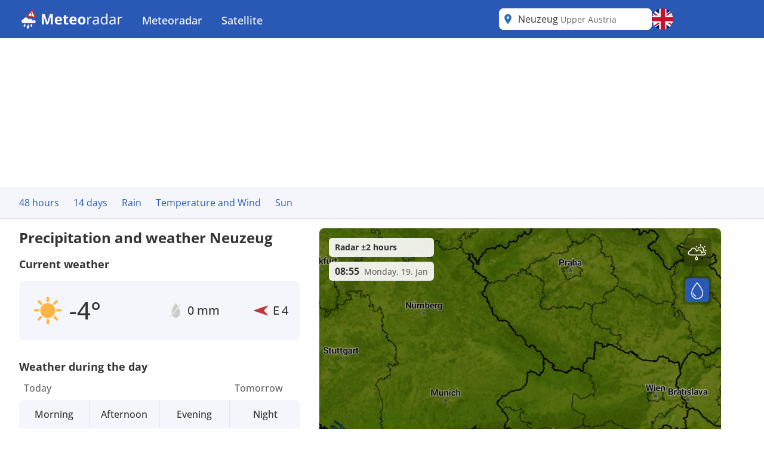

--- FILE ---
content_type: text/html; charset=utf-8
request_url: https://www.meteoradar.co.uk/en-gb/city/2765918
body_size: 24440
content:



<!DOCTYPE html>
<html lang="en-GB">
<head>
    <meta charset="utf-8" />
    <meta name="viewport" content="width=device-width, initial-scale=1.0" />
    <script>
        siteAccountUrl = "https://account.infoplaza.com/";
        siteBillingUrl = "https://billing.infoplaza.com/";
        siteKVStoreUrl = "https://user-kv-worker.infoplaza.workers.dev/";
        siteAdSite = "Meteoradar_UK";
        siteIsPremiumClaim = "tmc_add_free";
    </script>
    <script src="/js/site-head-google.min.js?v=OqWCvVHYDWAMDDlfdDH0BZDoZa4Txb4Ruc7X2IxpRlc"></script>

    <!-- adscripts -->
    <script>
        siteLanguage = "en";
        siteCulture = "en-GB";
    </script>

    <link rel="stylesheet" href="/css/site.min.css?v=TyVsyPmEU754wwYTlc7xE7jVA1c3KKXHIzRxA0QKNV0" />

    <link rel="icon" type="image/png" href="https://assets.infoplaza.io/internationalsite/assets/logos/v0/rainLogo.svg">

    
    <title>Weather Neuzeug - Multi-day weather forecast Neuzeug | Meteoradar</title>
        <meta name="description" content="View the current rain and weather forecast from Neuzeug in high resolution on the rain radar at Meteoradar. " />

            <meta name="robots" content="index, follow" />
            <link rel="canonical" href="https://www.meteoradar.co.uk/en-gb/city/2765918" />
                <link rel="alternate" hreflang="de-DE" href="https://www.niederschlagsradar.de/de-de/city/2765918" />
                <link rel="alternate" hreflang="el-GR" href="https://www.meteox.com/el-gr/city/2765918" />
                <link rel="alternate" hreflang="en-GB" href="https://www.meteoradar.co.uk/en-gb/city/2765918" />
                <link rel="alternate" hreflang="x-default" href="https://www.meteoradar.co.uk/en-gb/city/2765918" />
                <link rel="alternate" hreflang="es-ES" href="https://www.meteox.com/es-es/city/2765918" />
                <link rel="alternate" hreflang="fr-BE" href="https://www.meteox.com/fr-be/city/2765918" />
                <link rel="alternate" hreflang="fr-FR" href="https://www.meteox.com/fr-fr/city/2765918" />
                <link rel="alternate" hreflang="hr-HR" href="https://www.meteox.com/hr-hr/city/2765918" />
                <link rel="alternate" hreflang="hu-HU" href="https://www.meteox.com/hu-hu/city/2765918" />
                <link rel="alternate" hreflang="it-IT" href="https://www.meteox.com/it-it/city/2765918" />
                <link rel="alternate" hreflang="nl-BE" href="https://www.weerslag.be/nl-be/city/2765918" />
                <link rel="alternate" hreflang="nl-NL" href="https://www.weerslag.nl/nl-nl/city/2765918" />
                <link rel="alternate" hreflang="pl-PL" href="https://www.meteox.com/pl-pl/city/2765918" />
                <link rel="alternate" hreflang="pt-PT" href="https://www.meteox.com/pt-pt/city/2765918" />
                <link rel="alternate" hreflang="sv-SE" href="https://www.vaderradar.se/sv-se/city/2765918" />
                <link rel="alternate" hreflang="tr-TR" href="https://www.meteox.com/tr-tr/city/2765918" />
    <script>
        var siteAdKeys = {"wtd":-4,"wtm":0,"maxtd":-0,"mintd":-6,"wcd":"zon"};
        var tagCode = "GTM-P2F45B2";
        var sitePageType = "City";
    </script>

    <!-- TopHeadScript -->
<link rel="preload" href="https://securepubads.g.doubleclick.net/tag/js/gpt.js" as="script" />
<link rel="preload" href="https://ads.pubmatic.com/AdServer/js/pwt/160101/17638/pwt.js" as="script">

<script>
  function isMobile() {
    return window.innerWidth < 768;
  }

  function isTablet() {
    return window.innerWidth >= 768 && window.innerWidth <= 1024;
  }

  function isDesktop() {
    return window.innerWidth > 1024;
  }
    gptadslots = [];
    window.siteConsentExcludedPages = ["/subscribe", "/verify-payment", "/redirectpayment/", "/checkout"];
    var currentPage = window.location.pathname;
    var isExcluded = window.siteConsentExcludedPages.some(page => currentPage.includes(page));
    window.dataLayer = window.dataLayer || [];
    window.qq = window.qq || [];
    window.googletag = window.googletag || { cmd: [] };
    window.didomiEventListeners = window.didomiEventListeners || [];
	window.didomiEventListeners.push({
      event: 'notice.clickdisagree',
  		listener: function () {
	        window.location.href = '/' + siteCulture + '/subscribe';
  		}
	});
    window.didomiOnReady = window.didomiOnReady || [];
    window.didomiConfig = {
      sdkPath: 'https://privacy.infoplaza.com/',
      apiPath: 'https://privacy.infoplaza.com/api',
      user: {
        bots: {
          consentRequired: false,
          types: ['crawlers', 'performance'],
        },
      },
      notice: {
        enable: !isExcluded
      },
      preferences: {
        canCloseWhenConsentIsMissing: false
      },
    };
  	window.sitedidomiId = window.location.hostname.includes("niederschlagsradar") ? "TcEpTUaW" : "wwy3fkYw";
</script>

<script src="https://assets.infoplaza.io/site/assets/code/ad-script.umd.1.8.0.js" crossorigin=""></script>
<script type="text/javascript">(function(){function i(e){if(!window.frames[e]){if(document.body&&document.body.firstChild){var t=document.body;var n=document.createElement("iframe");n.style.display="none";n.name=e;n.title=e;t.insertBefore(n,t.firstChild)}else{setTimeout(function(){i(e)},5)}}}function e(n,o,r,f,s){function e(e,t,n,i){if(typeof n!=="function"){return}if(!window[o]){window[o]=[]}var a=false;if(s){a=s(e,i,n)}if(!a){window[o].push({command:e,version:t,callback:n,parameter:i})}}e.stub=true;e.stubVersion=2;function t(i){if(!window[n]||window[n].stub!==true){return}if(!i.data){return}var a=typeof i.data==="string";var e;try{e=a?JSON.parse(i.data):i.data}catch(t){return}if(e[r]){var o=e[r];window[n](o.command,o.version,function(e,t){var n={};n[f]={returnValue:e,success:t,callId:o.callId};if(i.source){i.source.postMessage(a?JSON.stringify(n):n,"*")}},o.parameter)}}if(typeof window[n]!=="function"){window[n]=e;if(window.addEventListener){window.addEventListener("message",t,false)}else{window.attachEvent("onmessage",t)}}}e("__tcfapi","__tcfapiBuffer","__tcfapiCall","__tcfapiReturn");i("__tcfapiLocator")})();</script><script type="text/javascript">(function(){(function(e,r){var t=document.createElement("link");t.rel="preconnect";t.as="script";var n=document.createElement("link");n.rel="dns-prefetch";n.as="script";var i=document.createElement("script");i.id="spcloader";i.type="text/javascript";i["async"]=true;i.charset="utf-8";var o="https://privacy.infoplaza.com/"+e+"/loader.js?target_type=notice&target="+r;if(window.didomiConfig&&window.didomiConfig.user){var a=window.didomiConfig.user;var c=a.country;var d=a.region;if(c){o=o+"&country="+c;if(d){o=o+"&region="+d}}}t.href="https://privacy.infoplaza.com/";n.href="https://privacy.infoplaza.com/";i.src=o;var s=document.getElementsByTagName("script")[0];s.parentNode.insertBefore(t,s);s.parentNode.insertBefore(n,s);s.parentNode.insertBefore(i,s)})("57fe2cce-0830-497c-a618-90af555dae38", window.sitedidomiId)})();</script>


<script>
    // Include this if enableSlotUserRefresh or enableAutoAdRefresh are set to true 
    window.siteViewableSlotList = [];
    window.sitePercentCutOff = 35; // Percent of the ad the needs to be visible
    window.siteAdRefreshLimit = 10; // How many seconds need to pass for the ad 
    window.siteAdsRefreshIsReady = false;

    // Include this if enableAutoAdRefresh is set to true;
    window.siteRefreshableSlotList = [];
    window.slotWasVisible = [];
    window.adRefreshGlobalTimer = 30; // In seconds
    window.adMinimumTimeOnScreen = 5; // In seconds

    adScript({
        gtmId: tagCode,
        websiteName: "sat24.com",
        enableSlotUserRefresh: true,
        enableAutoAdRefresh: true,
        siteAdKeys: window.siteAdKeys,
        pwtId: 17638,
      	enableHeaderBidding: true
    });
</script>    <!-- BannerScripts -->

            <script>
            var ads_siteId = '7571';
            var ads_siteAdName = window.siteAdSite ?? 'infoplaza';
            
                var AdsSizeMapping = {
                    web_xl: {
                        bannerheader: [[728, 90], [970, 1000], [1800, 200], [1800, 1000], [970, 250], [970, 90]],
                        bannerrightmiddle: [[120, 600], [160, 600], 'fluid'],
                        bannerleftmiddle: [[300, 250], [300, 600], 'fluid', [320, 240], [320, 100], [336, 280]],
                        bannercontentmiddle: [[300, 250], [320, 240], [320, 100], [336, 280], 'fluid'],
                    },
                    web_md: {
                        bannerheader: [[728, 90], [970, 1000], [1800, 200], [1800, 1000], [970, 250], [970, 90]],
                        bannerrightmiddle: [[120, 600], [160, 600], 'fluid'],
                        bannerleftmiddle: [[120, 600], [160,600], [300, 250], [300, 600], [320, 100], 'fluid', [320, 240], [336, 280]],
                        bannercontentmiddle: [[728, 90], [468, 60] ,'fluid'],
                    },
                    web_xs: {
                        bannerheader: [[320, 100], [320, 50], [300, 50], [300, 100]],
                        bannercontentmiddle: [[1, 1], [320, 240], 'fluid', [300, 250], [320, 100], [320, 50], [300, 50], [300, 100], [336, 280]],
                        bannersticky: [[320, 50], [300, 50]],
                        bannercontentbottom: [[1, 1], [320, 240], 'fluid', [300, 250], [320, 100], [320, 50], [300, 50], [300, 100], [336, 280]]
                    }
                };
                var screenSize = screenAdSizes();
                var currentScreen = window.sitePageType ?? 'Other'
                function getAdSizes(bannerName, bannerSize) {
                    var lowerCaseName = bannerName.toLowerCase();
                    try {
                        var size = AdsSizeMapping[bannerSize][lowerCaseName];
                        if (size && size.length > 0) {
                            // Check for exceptions
                            if (lowerCaseName === 'bannerrightmiddle') {
                                var width = window.screen.width;
                                if (width > 1540) {
                                    size.push([300, 600]);
                                }
                            }
                            return size;
                        }
                    } catch {
                        return [];
                    }
                    return [];
                }
                function screenAdSizes() {
                    if (isMobile()) {
                        return 'Web_XS'
                    }
                    if (isTablet()) {
                        return 'Web_MD'
                    }
                    return 'Web_XL';
                }
                function slotName(bannerName) {
                    return '/' + ads_siteId + '/' + ads_siteAdName + '/' + screenSize + '/' + currentScreen + '/' + bannerName;
                }
            </script>
            <script>if (isDesktop()) {
googletag.cmd.push(function() {

                const slot = slotName('BannerHeader');
                const sizes = getAdSizes('BannerHeader', 'web_xl');
                const id = 'div-gpt-ad-xl-city-bannerheader';
                googletag.defineSlot(slot, sizes,id).addService(googletag.pubads());
});}
if (isMobile()) {
googletag.cmd.push(function() {

                const slot = slotName('BannerHeader');
                const sizes = getAdSizes('BannerHeader', 'web_xs');
                const id = 'div-gpt-ad-xs-city-bannerheader';
                googletag.defineSlot(slot, sizes,id).addService(googletag.pubads());
});}
if (isMobile()) {
googletag.cmd.push(function() {

                const slot = slotName('BannerContentMiddle');
                const sizes = getAdSizes('BannerContentMiddle', 'web_xs');
                const id = 'div-gpt-ad-xs-city-bannercontentmiddle';
                googletag.defineSlot(slot, sizes,id).addService(googletag.pubads());
});}
if (isDesktop()) {
googletag.cmd.push(function() {

                const slot = slotName('BannerContentMiddle');
                const sizes = getAdSizes('BannerContentMiddle', 'web_xl');
                const id = 'div-gpt-ad-xl-city-bannercontentmiddle';
                googletag.defineSlot(slot, sizes,id).addService(googletag.pubads());
});}
if (isDesktop()) {
googletag.cmd.push(function() {

                const slot = slotName('BannerLeftMiddle');
                const sizes = getAdSizes('BannerLeftMiddle', 'web_xl');
                const id = 'div-gpt-ad-xl-city-bannerleftmiddle';
                googletag.defineSlot(slot, sizes,id).addService(googletag.pubads());
});}
if (isMobile()) {
googletag.cmd.push(function() {

                const slot = slotName('BannerContentBottom');
                const sizes = getAdSizes('BannerContentBottom', 'web_xs');
                const id = 'div-gpt-ad-xs-city-bannercontentbottom';
                googletag.defineSlot(slot, sizes,id).addService(googletag.pubads());
});}
if (isDesktop()) {
googletag.cmd.push(function() {

                const slot = slotName('BannerRightMiddle');
                const sizes = getAdSizes('BannerRightMiddle', 'web_xl');
                const id = 'div-gpt-ad-xl-city-bannerrightmiddle';
                googletag.defineSlot(slot, sizes,id).addService(googletag.pubads());
});}
if (isMobile()) {
googletag.cmd.push(function() {

                const slot = slotName('BannerSticky');
                const sizes = getAdSizes('BannerSticky', 'web_xs');
                const id = 'div-gpt-ad-xs-city-bannersticky';
                googletag.defineSlot(slot, sizes,id).addService(googletag.pubads());
});}
</script>    <!-- BottomHeadScripts -->
<script></script>
    <style>.cms-block-container .wrapper_content,.cms-block-container .row{display:grid;grid-template-columns:repeat(12,minmax(0,1fr));grid-column:span 12/span 12}.cms-block-container .col{display:grid;grid-template-columns:repeat(12,minmax(0,1fr));height:max-content}.cms-block-container .snippet{grid-column:span 12/span 12}.cms-block-container .wrapper,.cms-block-container .wrapper_content{margin-left:auto;margin-right:auto;max-width:1200px}.cms-block-container .wrapper_content{padding-left:.5rem;padding-right:.5rem}.cms-block-container .col1{grid-column:span 1/span 1}.cms-block-container .col2{grid-column:span 2/span 2}.cms-block-container .col3{grid-column:span 3/span 3}.cms-block-container .col4{grid-column:span 4/span 4}.cms-block-container .col5{grid-column:span 5/span 5}.cms-block-container .col6{grid-column:span 6/span 6}.cms-block-container .col7{grid-column:span 7/span 7}.cms-block-container .col8{grid-column:span 8/span 8}.cms-block-container .col9{grid-column:span 9/span 9}.cms-block-container .col10{grid-column:span 10/span 10}.cms-block-container .col11{grid-column:span 11/span 11}.cms-block-container .col12{grid-column:span 12/span 12}.cms-block-container .right{float:right}.cms-block-container .left{float:left}.cms-block-container .hide{display:none}.cms-block-container .show{display:block}@media screen and (max-width:768px){.cms-block-container .hide-small{display:none}.cms-block-container .hide-mobile{display:none}}@media screen and (min-width:769px) and (max-width:1024px){.cms-block-container .wrapper_content{padding:1rem 0}.cms-block-container .hide-medium,.cms-block-container .hide-tablet{display:none}.cms-block-container .col1-medium{grid-column:span 1/span 1}.cms-block-container .col2-medium{grid-column:span 2/span 2}.cms-block-container .col3-medium{grid-column:span 3/span 3}.cms-block-container .col4-medium{grid-column:span 4/span 4}.cms-block-container .col5-medium{grid-column:span 5/span 5}.cms-block-container .col6-medium{grid-column:span 6/span 6}.cms-block-container .col7-medium{grid-column:span 7/span 7}.cms-block-container .col8-medium{grid-column:span 8/span 8}.cms-block-container .col9-medium{grid-column:span 9/span 9}.cms-block-container .col10-medium{grid-column:span 10/span 10}.cms-block-container .col11-medium{grid-column:span 11/span 11}.cms-block-container .col12-medium{grid-column:span 12/span 12}}@media screen and (min-width:1024px){.cms-block-container .wrapper_content{padding:0}.cms-block-container .hide-large,.cms-block-container .hide-desktop{display:none}.cms-block-container .col1-large{grid-column:span 1/span 1}.cms-block-container .col2-large{grid-column:span 2/span 2}.cms-block-container .col3-large{grid-column:span 3/span 3}.cms-block-container .col4-large{grid-column:span 4/span 4}.cms-block-container .col5-large{grid-column:span 5/span 5}.cms-block-container .col6-large{grid-column:span 6/span 6}.cms-block-container .col7-large{grid-column:span 7/span 7}.cms-block-container .col8-large{grid-column:span 8/span 8}.cms-block-container .col9-large{grid-column:span 9/span 9}.cms-block-container .col10-large{grid-column:span 10/span 10}.cms-block-container .col11-large{grid-column:span 11/span 11}.cms-block-container .col12-large{grid-column:span 12/span 12}}</style>
<meta name="x-cert-key" content="LIQxCcBcFMDsAIBq1wAtoFcA2Q=="></meta>

</head>
<body class="text-text-main">
    


<div class="cms-grid">
    <div class="cms-block-container">
<div class="block-group" style="background-color: #FFFFFF;" id="blockgroup-1304">
<div class="block col col12" id="block-10835">
<div class="snippet" data-component="SnippetBrandedHeader">



<header class="hidden lg:block text-white bg-main h-16 w-full py-3.5">
    <div class="max-w-site site-margin flex justify-between h-full">
        <div class="relative flex-shrink">
            <a href="/en-gb" class="w-auto h-9">
                <img class="h-full" src="https://assets.infoplaza.io/internationalsite/assets/logos/v0/meteoradarLogo.svg" alt="logo">
            </a>
        </div>
        <div class="flex-1 px-4 -my-3.5">
            <div class="w-full flex justify-between items-stretch h-full">
    <div class="flex">
            <ul class="relative group cursor-pointer font-medium h-full">
                <li class="text-white hover:bg-secondary group overflow-hidden h-full">
                                <a class="text-lg whitespace-nowrap py-5 px-4 block group-hover:text-white h-full" target="_self" href="/en-gb">
                                    Meteoradar
                                </a>

                        <div class="hidden absolute bg-main drop-shadow-lg z-[2000] left-0 min-w-full top-16 group-hover:flex rounded-b-lg overflow-hidden">
                            <ul class="min-w-[150px] w-full">
                                            <li class="">
                                                <a class="whitespace-nowrap block py-2.5 px-4 hover:bg-secondary hover:text-white" target="_self" href="/en-gb/continent/eu">
                                                    Europe radar
                                                </a>
                                            </li>
                                            <li class="">
                                                <a class="whitespace-nowrap block py-2.5 px-4 hover:bg-secondary hover:text-white" target="_self" href="/en-gb/region/8000119">
                                                    Alps radar
                                                </a>
                                            </li>
                                            <li class="">
                                                <a class="whitespace-nowrap block py-2.5 px-4 hover:bg-secondary hover:text-white" target="_self" href="/en-gb/country/be">
                                                    Belgium radar
                                                </a>
                                            </li>
                                            <li class="">
                                                <a class="whitespace-nowrap block py-2.5 px-4 hover:bg-secondary hover:text-white" target="_self" href="/en-gb/country/de">
                                                    Germany radar
                                                </a>
                                            </li>
                                            <li class="">
                                                <a class="whitespace-nowrap block py-2.5 px-4 hover:bg-secondary hover:text-white" target="_self" href="/en-gb/country/fr">
                                                    France radar
                                                </a>
                                            </li>
                                            <li class="">
                                                <a class="whitespace-nowrap block py-2.5 px-4 hover:bg-secondary hover:text-white" target="_self" href="/en-gb/country/gr">
                                                    Greece radar
                                                </a>
                                            </li>
                                            <li class="">
                                                <a class="whitespace-nowrap block py-2.5 px-4 hover:bg-secondary hover:text-white" target="_self" href="/en-gb/country/it">
                                                    Italy radar
                                                </a>
                                            </li>
                                            <li class="">
                                                <a class="whitespace-nowrap block py-2.5 px-4 hover:bg-secondary hover:text-white" target="_self" href="/en-gb/country/nl">
                                                    Netherlands radar
                                                </a>
                                            </li>
                                            <li class="">
                                                <a class="whitespace-nowrap block py-2.5 px-4 hover:bg-secondary hover:text-white" target="_self" href="/en-gb/country/pl">
                                                    Poland radar
                                                </a>
                                            </li>
                                            <li class="">
                                                <a class="whitespace-nowrap block py-2.5 px-4 hover:bg-secondary hover:text-white" target="_self" href="/en-gb/country/pt">
                                                    Portugal radar
                                                </a>
                                            </li>
                                            <li class="">
                                                <a class="whitespace-nowrap block py-2.5 px-4 hover:bg-secondary hover:text-white" target="_self" href="/en-gb/country/se">
                                                    Scandinavia radar
                                                </a>
                                            </li>
                                            <li class="">
                                                <a class="whitespace-nowrap block py-2.5 px-4 hover:bg-secondary hover:text-white" target="_self" href="/en-gb/country/es">
                                                    Spain radar
                                                </a>
                                            </li>
                                            <li class="">
                                                <a class="whitespace-nowrap block py-2.5 px-4 hover:bg-secondary hover:text-white" target="_self" href="/en-gb/country/tr">
                                                    Turkey radar
                                                </a>
                                            </li>
                                            <li class="">
                                                <a class="whitespace-nowrap block py-2.5 px-4 hover:bg-secondary hover:text-white" target="_self" href="/en-gb/country/gb">
                                                    UK and Ireland radar
                                                </a>
                                            </li>
                                            <li class="">
                                                <a class="whitespace-nowrap block py-2.5 px-4 hover:bg-secondary hover:text-white" target="_self" href="/en-gb/continent/af">
                                                    Africa radar
                                                </a>
                                            </li>
                                            <li class="">
                                                <a class="whitespace-nowrap block py-2.5 px-4 hover:bg-secondary hover:text-white" target="_self" href="/en-gb/continent/na">
                                                    North America radar
                                                </a>
                                            </li>
                            </ul>
                        </div>
                </li>
            </ul>
            <ul class="relative group cursor-pointer font-medium h-full">
                <li class="text-white hover:bg-secondary group overflow-hidden h-full">
                                <a class="text-lg whitespace-nowrap py-5 px-4 block group-hover:text-white h-full" target="_self" href="https://www.sat24.com/en-gb">
                                    Satellite
                                </a>

                        <div class="hidden absolute bg-main drop-shadow-lg z-[2000] left-0 min-w-full top-16 group-hover:flex rounded-b-lg overflow-hidden">
                            <ul class="min-w-[150px] w-full">
                                            <li class="">
                                                <a class="whitespace-nowrap block py-2.5 px-4 hover:bg-secondary hover:text-white" target="_self" href="https://www.sat24.com/en-gb/continent/eu">
                                                    Europe satellite
                                                </a>
                                            </li>
                                            <li class="">
                                                <a class="whitespace-nowrap block py-2.5 px-4 hover:bg-secondary hover:text-white" target="_self" href="https://www.sat24.com/en-gb/country/be">
                                                    Belgium satellite 
                                                </a>
                                            </li>
                                            <li class="">
                                                <a class="whitespace-nowrap block py-2.5 px-4 hover:bg-secondary hover:text-white" target="_self" href="https://www.sat24.com/en-gb/country/fr">
                                                    France satellite
                                                </a>
                                            </li>
                                            <li class="">
                                                <a class="whitespace-nowrap block py-2.5 px-4 hover:bg-secondary hover:text-white" target="_self" href="https://www.sat24.com/en-gb/country/de">
                                                    Germany satellite
                                                </a>
                                            </li>
                                            <li class="">
                                                <a class="whitespace-nowrap block py-2.5 px-4 hover:bg-secondary hover:text-white" target="_self" href="https://www.sat24.com/en-gb/country/gr">
                                                    Greece satellite
                                                </a>
                                            </li>
                                            <li class="">
                                                <a class="whitespace-nowrap block py-2.5 px-4 hover:bg-secondary hover:text-white" target="_self" href="https://www.sat24.com/en-gb/country/it">
                                                    Italy satellite
                                                </a>
                                            </li>
                                            <li class="">
                                                <a class="whitespace-nowrap block py-2.5 px-4 hover:bg-secondary hover:text-white" target="_self" href="https://www.sat24.com/en-gb/country/nl">
                                                    Netherlands satellite 
                                                </a>
                                            </li>
                                            <li class="">
                                                <a class="whitespace-nowrap block py-2.5 px-4 hover:bg-secondary hover:text-white" target="_self" href="https://www.sat24.com/en-gb/country/pl">
                                                    Poland satellite
                                                </a>
                                            </li>
                                            <li class="">
                                                <a class="whitespace-nowrap block py-2.5 px-4 hover:bg-secondary hover:text-white" target="_self" href="https://www.sat24.com/en-gb/country/pt">
                                                    Portugal satellite
                                                </a>
                                            </li>
                                            <li class="">
                                                <a class="whitespace-nowrap block py-2.5 px-4 hover:bg-secondary hover:text-white" target="_self" href="https://www.sat24.com/en-gb/country/se">
                                                    Scandinavia satellite
                                                </a>
                                            </li>
                                            <li class="">
                                                <a class="whitespace-nowrap block py-2.5 px-4 hover:bg-secondary hover:text-white" target="_self" href="https://www.sat24.com/en-gb/country/es">
                                                    Spain satellite
                                                </a>
                                            </li>
                                            <li class="">
                                                <a class="whitespace-nowrap block py-2.5 px-4 hover:bg-secondary hover:text-white" target="_self" href="https://www.sat24.com/en-gb/country/tr">
                                                    Turkey satellite
                                                </a>
                                            </li>
                                            <li class="">
                                                <a class="whitespace-nowrap block py-2.5 px-4 hover:bg-secondary hover:text-white" target="_self" href="https://www.sat24.com/en-gb/country/gb">
                                                    UK & Ireland satellite
                                                </a>
                                            </li>
                            </ul>
                        </div>
                </li>
            </ul>
    </div>
</div>
        </div>
        <div class="flex gap-3">
            <div class="w-64">
                

<div class="Search text-text-main w-full h-8 lg:h-full relative rounded-lg" data-component="search">
    <div class="w-full h-full relative z-[2000]">
        <div class="relative z-20 h-full bg-white flex flex-row pl-10 pr-8 md:pl-8 rounded-lg items-center">
                <div class="js-placeholder text-text-main bg-white w-full h-full pl-10 pr-8 md:pl-8 left-0 rounded-lg absolute flex pointer-events-none">
                    <p class="self-center truncate">Neuzeug&nbsp;<span class="text-sm text-text-secondary">Upper Austria</span></p>
                </div>
                <div class="js-favorite-button right-2 absolute flex cursor-pointer hidden hover:scale-110">
                    <img class="js-favorite-star max-w-none" src="https://assets.infoplaza.io/internationalsite/assets/icons/general/star.svg" alt="star" width="24" height="24">
                </div>
            <input type="text" placeholder="Search for a location" class="js-input w-full h-full grow focus:outline-none text-base" />
            <img src="https://assets.infoplaza.io/internationalsite/assets/icons/general/location.svg" width="30" height="30" class="hidden md:inline pointer-events-none absolute left-0" />
            <img src="https://assets.infoplaza.io/internationalsite/assets/logos/v0/rainTransparentLogo.svg" width="24" height="24" class="inline md:hidden pointer-events-none absolute left-1" />
            <button class="js-empty-search hidden pl-2 hover:opacity-50" title="Clear search" aria-label="Clear search"><img class="" src="https://assets.infoplaza.io/internationalsite/assets/icons/general/cross.svg" width="22" height="22" /></button>
        </div>
        <div class="js-dropdown hidden absolute w-full min-w-[300px] md:w-[400px] top-10 left-0 z-[-1]">
            <div class="bg-white max-h-[calc(100vh_-_140px)] overflow-scroll md:overflow-auto md:max-h-none shadow-search rounded-lg py-2 px-5">
                <div class="js-non-search-items">
                    <div class="text-main hover:text-selected">
                        <button class="js-user-location py-2.5"><img src="https://assets.infoplaza.io/internationalsite/assets/icons/general/gps.svg" width="24" height="24" class="mr-2 inline" />Get my location</button>
                        <p class="js-user-location-message py-2.5 hidden text-text-main hover:text-text-main">...Fetching location</p>
                        <p class="js-user-error-message py-2.5 hidden text-text-main hover:text-text-main">
                            You have denied location access. Fix this in your browser and reload the page.
                        </p>
                        <p class="js-user-current-location py-2.5 hidden"></p>
                    </div>
                    <div class="border-t border-[#ccc] js-favorites hidden">
                        <p class="pt-4 w-full relative text-text-main font-semibold">Favorites</p>
                        <ul class="js-favorites-results"></ul>
                    </div>
                    <div class="border-t border-[#ccc] js-last-visited hidden">
                        <p class="pt-4 w-full relative text-text-main font-semibold">Last visited locations<span class="absolute bottom-px right-1.5 hover:opacity-50 cursor-pointer"><img class="js-remove-last-visited" src="https://assets.infoplaza.io/internationalsite/assets/icons/general/cross.svg" width="20" height="20" /></span></p>
                        <ul class="js-last-visited-results"></ul>
                    </div>
                </div>
                <div>
                    <ul data-no-results="No results" class="js-results"></ul>
                </div>
            </div>
        </div>
    </div>
</div>
<div class="hidden text-md last:border-b-0 hover:text-main top-3 right-1"></div>
            </div>
            


<div id="LanguageSelector" class="js-languageselector md:relative h-full text-white">

    <div class="flex relative md:w-[36px] h-full js-languageselector-button sm:max-lg:mr-4">
        <img alt="language flag" class="rounded-full h-full aspect-square w-auto cursor-pointer object-cover hover:brightness-90" style="image-rendering: -webkit-optimize-contrast" src="https://assets.infoplaza.io/internationalsite/assets/flags/countryFlags/gb.png">
        <span class="ml-4 relative top-1 inline-block md:hidden">English</span>
    </div>

    <div class="js-languageselector-dropdown hidden bg-main text-white w-screen h-max absolute top-[48px] p-2 z-[1001]  max-md:pt-0  max-md:overflow-y-scroll max-md:max-h-[calc(100vh_-_100px)] max-xl:right-0  xl:-left-[9px] md:top-[54px] md:shadow-search md:w-max md:rounded-lg">
        <ul>
                <li class="py-1 cursor-pointer hover:bg-[rgba(0,0,0,0.1)] rounded-md">
                    <a href="https://www.niederschlagsradar.de/de-de/city/2765918" data-culture="de-DE" class="js-language-selector-language block flex gap-4 px-1 pr-3">
                        <div class="rounded-full w-[30px] h-[30px] bg-center bg-cover bg-no-repeat relative" style="background-image: url(https://assets.infoplaza.io/internationalsite/assets/flags/countryFlags/de.png)">
                        </div>
                        <span class="pt-[3px] capitalize">Deutsch</span>
                    </a>
                </li>
                <li class="py-1 cursor-pointer hover:bg-[rgba(0,0,0,0.1)] rounded-md">
                    <a href="https://www.meteox.com/el-gr/city/2765918" data-culture="el-GR" class="js-language-selector-language block flex gap-4 px-1 pr-3">
                        <div class="rounded-full w-[30px] h-[30px] bg-center bg-cover bg-no-repeat relative" style="background-image: url(https://assets.infoplaza.io/internationalsite/assets/flags/countryFlags/gr.png)">
                        </div>
                        <span class="pt-[3px] capitalize">&#x395;&#x3BB;&#x3BB;&#x3B7;&#x3BD;&#x3B9;&#x3BA;&#x3AC;</span>
                    </a>
                </li>
                <li class="py-1 cursor-pointer hover:bg-[rgba(0,0,0,0.1)] rounded-md">
                    <a href="https://www.meteoradar.co.uk/en-gb/city/2765918" data-culture="en-GB" class="js-language-selector-language block flex gap-4 px-1 pr-3">
                        <div class="rounded-full w-[30px] h-[30px] bg-center bg-cover bg-no-repeat relative" style="background-image: url(https://assets.infoplaza.io/internationalsite/assets/flags/countryFlags/gb.png)">
                        </div>
                        <span class="pt-[3px] capitalize">English</span>
                    </a>
                </li>
                <li class="py-1 cursor-pointer hover:bg-[rgba(0,0,0,0.1)] rounded-md">
                    <a href="https://www.meteox.com/es-es/city/2765918" data-culture="es-ES" class="js-language-selector-language block flex gap-4 px-1 pr-3">
                        <div class="rounded-full w-[30px] h-[30px] bg-center bg-cover bg-no-repeat relative" style="background-image: url(https://assets.infoplaza.io/internationalsite/assets/flags/countryFlags/es.png)">
                        </div>
                        <span class="pt-[3px] capitalize">espa&#xF1;ol</span>
                    </a>
                </li>
                <li class="py-1 cursor-pointer hover:bg-[rgba(0,0,0,0.1)] rounded-md">
                    <a href="https://www.meteox.com/fr-be/city/2765918" data-culture="fr-BE" class="js-language-selector-language block flex gap-4 px-1 pr-3">
                        <div class="rounded-full w-[30px] h-[30px] bg-center bg-cover bg-no-repeat relative" style="background-image: url(https://assets.infoplaza.io/internationalsite/assets/flags/countryFlags/be.png)">
                                <span class="absolute -right-1 -bottom-1 font-bold text-sm drop-shadow-text">FR</span>
                        </div>
                        <span class="pt-[3px] capitalize">fran&#xE7;ais</span>
                    </a>
                </li>
                <li class="py-1 cursor-pointer hover:bg-[rgba(0,0,0,0.1)] rounded-md">
                    <a href="https://www.meteox.com/fr-fr/city/2765918" data-culture="fr-FR" class="js-language-selector-language block flex gap-4 px-1 pr-3">
                        <div class="rounded-full w-[30px] h-[30px] bg-center bg-cover bg-no-repeat relative" style="background-image: url(https://assets.infoplaza.io/internationalsite/assets/flags/countryFlags/fr.png)">
                        </div>
                        <span class="pt-[3px] capitalize">fran&#xE7;ais</span>
                    </a>
                </li>
                <li class="py-1 cursor-pointer hover:bg-[rgba(0,0,0,0.1)] rounded-md">
                    <a href="https://www.meteox.com/hr-hr/city/2765918" data-culture="hr-HR" class="js-language-selector-language block flex gap-4 px-1 pr-3">
                        <div class="rounded-full w-[30px] h-[30px] bg-center bg-cover bg-no-repeat relative" style="background-image: url(https://assets.infoplaza.io/internationalsite/assets/flags/countryFlags/hr.png)">
                        </div>
                        <span class="pt-[3px] capitalize">hrvatski</span>
                    </a>
                </li>
                <li class="py-1 cursor-pointer hover:bg-[rgba(0,0,0,0.1)] rounded-md">
                    <a href="https://www.meteox.com/hu-hu/city/2765918" data-culture="hu-HU" class="js-language-selector-language block flex gap-4 px-1 pr-3">
                        <div class="rounded-full w-[30px] h-[30px] bg-center bg-cover bg-no-repeat relative" style="background-image: url(https://assets.infoplaza.io/internationalsite/assets/flags/countryFlags/hu.png)">
                        </div>
                        <span class="pt-[3px] capitalize">magyar</span>
                    </a>
                </li>
                <li class="py-1 cursor-pointer hover:bg-[rgba(0,0,0,0.1)] rounded-md">
                    <a href="https://www.meteox.com/it-it/city/2765918" data-culture="it-IT" class="js-language-selector-language block flex gap-4 px-1 pr-3">
                        <div class="rounded-full w-[30px] h-[30px] bg-center bg-cover bg-no-repeat relative" style="background-image: url(https://assets.infoplaza.io/internationalsite/assets/flags/countryFlags/it.png)">
                        </div>
                        <span class="pt-[3px] capitalize">italiano</span>
                    </a>
                </li>
                <li class="py-1 cursor-pointer hover:bg-[rgba(0,0,0,0.1)] rounded-md">
                    <a href="https://www.weerslag.be/nl-be/city/2765918" data-culture="nl-BE" class="js-language-selector-language block flex gap-4 px-1 pr-3">
                        <div class="rounded-full w-[30px] h-[30px] bg-center bg-cover bg-no-repeat relative" style="background-image: url(https://assets.infoplaza.io/internationalsite/assets/flags/countryFlags/be.png)">
                                <span class="absolute -right-1 -bottom-1 font-bold text-sm drop-shadow-text">NL</span>
                        </div>
                        <span class="pt-[3px] capitalize">Nederlands</span>
                    </a>
                </li>
                <li class="py-1 cursor-pointer hover:bg-[rgba(0,0,0,0.1)] rounded-md">
                    <a href="https://www.weerslag.nl/nl-nl/city/2765918" data-culture="nl-NL" class="js-language-selector-language block flex gap-4 px-1 pr-3">
                        <div class="rounded-full w-[30px] h-[30px] bg-center bg-cover bg-no-repeat relative" style="background-image: url(https://assets.infoplaza.io/internationalsite/assets/flags/countryFlags/nl.png)">
                        </div>
                        <span class="pt-[3px] capitalize">Nederlands</span>
                    </a>
                </li>
                <li class="py-1 cursor-pointer hover:bg-[rgba(0,0,0,0.1)] rounded-md">
                    <a href="https://www.meteox.com/pl-pl/city/2765918" data-culture="pl-PL" class="js-language-selector-language block flex gap-4 px-1 pr-3">
                        <div class="rounded-full w-[30px] h-[30px] bg-center bg-cover bg-no-repeat relative" style="background-image: url(https://assets.infoplaza.io/internationalsite/assets/flags/countryFlags/pl.png)">
                        </div>
                        <span class="pt-[3px] capitalize">polski</span>
                    </a>
                </li>
                <li class="py-1 cursor-pointer hover:bg-[rgba(0,0,0,0.1)] rounded-md">
                    <a href="https://www.meteox.com/pt-pt/city/2765918" data-culture="pt-PT" class="js-language-selector-language block flex gap-4 px-1 pr-3">
                        <div class="rounded-full w-[30px] h-[30px] bg-center bg-cover bg-no-repeat relative" style="background-image: url(https://assets.infoplaza.io/internationalsite/assets/flags/countryFlags/pt.png)">
                        </div>
                        <span class="pt-[3px] capitalize">portugu&#xEA;s</span>
                    </a>
                </li>
                <li class="py-1 cursor-pointer hover:bg-[rgba(0,0,0,0.1)] rounded-md">
                    <a href="https://www.vaderradar.se/sv-se/city/2765918" data-culture="sv-SE" class="js-language-selector-language block flex gap-4 px-1 pr-3">
                        <div class="rounded-full w-[30px] h-[30px] bg-center bg-cover bg-no-repeat relative" style="background-image: url(https://assets.infoplaza.io/internationalsite/assets/flags/countryFlags/se.png)">
                        </div>
                        <span class="pt-[3px] capitalize">svenska</span>
                    </a>
                </li>
                <li class="py-1 cursor-pointer hover:bg-[rgba(0,0,0,0.1)] rounded-md">
                    <a href="https://www.meteox.com/tr-tr/city/2765918" data-culture="tr-TR" class="js-language-selector-language block flex gap-4 px-1 pr-3">
                        <div class="rounded-full w-[30px] h-[30px] bg-center bg-cover bg-no-repeat relative" style="background-image: url(https://assets.infoplaza.io/internationalsite/assets/flags/countryFlags/tr.png)">
                        </div>
                        <span class="pt-[3px] capitalize">T&#xFC;rk&#xE7;e</span>
                    </a>
                </li>
        </ul>
    </div>
</div>
            


<div id="AccountButton" class="js-accountbutton md:relative h-full min-w-[32px] md:min-w-[80px] [&.loggin]:md:min-w-[36px]">
    <div class="relative h-full">
        <button class="js-accountbutton-button relative w-8 md:w-auto [&.loggin]:md:w-9 hidden [&.loaded]:block h-full rounded-full cursor-pointer bg-main md:hover:brightness-90 bg-cover bg-center" aria-label="Login">
            <div class="flex">
                <div class="inline-block rounded-full hover:brightness-90">
                    <img src="https://assets.infoplaza.io/internationalsite/assets/icons/general/user.svg" width="36" height="36" />
                </div>
                <div class="hidden md:inline-block h-full leading-[36px]">
                    <p>Login</p>
                </div>
            </div>
        </button>
        <div class="js-loading hidden rounded-full h-full w-8 md:w-9 animate-pulse bg-secondary">
        </div>
        <div class="js-user-settings hidden absolute z-[9999] bg-main text-white min-w-fit top-[48px] md:top-[54px] right-0 shadow-md rounded-lg">
            <ul class="py-1 px-2">
                <li class="px-2 py-1 whitespace-nowrap cursor-pointer hover:hover:bg-[rgba(0,0,0,0.1)] rounded-md">
                    <a class="w-full" href="https://account.infoplaza.com/" target="_blank" rel="noreferrer">My profile</a>
                </li>
                <li class="js-not-premium px-2 py-1 whitespace-nowrap cursor-pointer hover:hover:bg-[rgba(0,0,0,0.1)] rounded-md">
                    <a class="w-full text-white" href="/en-gb/checkout" rel="nofollow">Remove advertising</a>
                </li>
                <li class="px-2 py-1 js-logout cursor-pointer hover:hover:bg-[rgba(0,0,0,0.1)] rounded-md">Logout</li>
            </ul>
        </div>
    </div>
</div>
<div class="hidden -right-2.5 -bottom-1.5 p-[2px] pointer-events-none flex items-center justify-center absolute -right-2.5 -bottom-1.5 p-[2px]"></div>
        </div>
    </div>
    <div class="hidden bg-rain-main bg-sat-main bg-weather-main"></div>
</header>

        <script>
            siteCurrentLocation = {"location_id":2765918,"geoname_id":2770634,"tracking_id":"l2770634-neuzeug","name":"Neuzeug","country_id":247,"region_id":null,"country_name":"Austria","country_code":"AT","continent_id":1,"continent_name":"Europe","latitude":48.05,"longitude":14.33333,"admin_name":"Upper Austria","timezone":"Europe/Vienna","language":"","zoom":null,"score":0.00713,"wintersport":false,"type":"","index":true};
            siteCurrentLocation.type = "location";
            siteCurrentArea = siteCurrentLocation;
        </script>



    <div class="h-12 w-full lg:hidden"></div>
<header class="fixed top-0 left-0 w-full z-[9999] lg:hidden">
    <div class="max-w-site mx-auto bg-main">
        <div class="h-12">
            <div class="w-full h-full flex justify-between px-2">
                <div class="relative h-full flex justify-center items-center flex-grow pr-2">
                    

<div class="Search text-text-main w-full h-8 lg:h-full relative rounded-lg" data-component="search">
    <div class="w-full h-full relative z-[2000]">
        <div class="relative z-20 h-full bg-white flex flex-row pl-10 pr-8 md:pl-8 rounded-lg items-center">
                <div class="js-placeholder text-text-main bg-white w-full h-full pl-10 pr-8 md:pl-8 left-0 rounded-lg absolute flex pointer-events-none">
                    <p class="self-center truncate">Neuzeug&nbsp;<span class="text-sm text-text-secondary"></span></p>
                </div>
                <div class="js-favorite-button right-2 absolute flex cursor-pointer hidden hover:scale-110">
                    <img class="js-favorite-star max-w-none" src="https://assets.infoplaza.io/internationalsite/assets/icons/general/star.svg" alt="star" width="24" height="24">
                </div>
            <input type="text" placeholder="Search for a location" class="js-input w-full h-full grow focus:outline-none text-base" />
            <img src="https://assets.infoplaza.io/internationalsite/assets/icons/general/location.svg" width="30" height="30" class="hidden md:inline pointer-events-none absolute left-0" />
            <img src="https://assets.infoplaza.io/internationalsite/assets/logos/v0/rainTransparentLogo.svg" width="24" height="24" class="inline md:hidden pointer-events-none absolute left-1" />
            <button class="js-empty-search hidden pl-2 hover:opacity-50" title="Clear search" aria-label="Clear search"><img class="" src="https://assets.infoplaza.io/internationalsite/assets/icons/general/cross.svg" width="22" height="22" /></button>
        </div>
        <div class="js-dropdown hidden absolute w-full min-w-[300px] md:w-[400px] top-10 left-0 z-[-1]">
            <div class="bg-white max-h-[calc(100vh_-_140px)] overflow-scroll md:overflow-auto md:max-h-none shadow-search rounded-lg py-2 px-5">
                <div class="js-non-search-items">
                    <div class="text-main hover:text-selected">
                        <button class="js-user-location py-2.5"><img src="https://assets.infoplaza.io/internationalsite/assets/icons/general/gps.svg" width="24" height="24" class="mr-2 inline" />Get my location</button>
                        <p class="js-user-location-message py-2.5 hidden text-text-main hover:text-text-main">...Fetching location</p>
                        <p class="js-user-error-message py-2.5 hidden text-text-main hover:text-text-main">
                            You have denied location access. Fix this in your browser and reload the page.
                        </p>
                        <p class="js-user-current-location py-2.5 hidden"></p>
                    </div>
                    <div class="border-t border-[#ccc] js-favorites hidden">
                        <p class="pt-4 w-full relative text-text-main font-semibold">Favorites</p>
                        <ul class="js-favorites-results"></ul>
                    </div>
                    <div class="border-t border-[#ccc] js-last-visited hidden">
                        <p class="pt-4 w-full relative text-text-main font-semibold">Last visited locations<span class="absolute bottom-px right-1.5 hover:opacity-50 cursor-pointer"><img class="js-remove-last-visited" src="https://assets.infoplaza.io/internationalsite/assets/icons/general/cross.svg" width="20" height="20" /></span></p>
                        <ul class="js-last-visited-results"></ul>
                    </div>
                </div>
                <div>
                    <ul data-no-results="No results" class="js-results"></ul>
                </div>
            </div>
        </div>
    </div>
</div>
<div class="hidden text-md last:border-b-0 hover:text-main top-3 right-1"></div>
                </div>
                <div class="flex">
                    <div class="h-full relative py-2 px-2">
                        


<div id="AccountButton" class="js-accountbutton md:relative h-full min-w-[32px] md:min-w-[80px] [&.loggin]:md:min-w-[36px]">
    <div class="relative h-full">
        <button class="js-accountbutton-button relative w-8 md:w-auto [&.loggin]:md:w-9 hidden [&.loaded]:block h-full rounded-full cursor-pointer bg-main md:hover:brightness-90 bg-cover bg-center" aria-label="Login">
            <div class="flex">
                <div class="inline-block rounded-full hover:brightness-90">
                    <img src="https://assets.infoplaza.io/internationalsite/assets/icons/general/user.svg" width="36" height="36" />
                </div>
                <div class="hidden md:inline-block h-full leading-[36px]">
                    <p>Login</p>
                </div>
            </div>
        </button>
        <div class="js-loading hidden rounded-full h-full w-8 md:w-9 animate-pulse bg-secondary">
        </div>
        <div class="js-user-settings hidden absolute z-[9999] bg-main text-white min-w-fit top-[48px] md:top-[54px] right-0 shadow-md rounded-lg">
            <ul class="py-1 px-2">
                <li class="px-2 py-1 whitespace-nowrap cursor-pointer hover:hover:bg-[rgba(0,0,0,0.1)] rounded-md">
                    <a class="w-full" href="https://account.infoplaza.com/" target="_blank" rel="noreferrer">My profile</a>
                </li>
                <li class="js-not-premium px-2 py-1 whitespace-nowrap cursor-pointer hover:hover:bg-[rgba(0,0,0,0.1)] rounded-md">
                    <a class="w-full text-white" href="/en-gb/checkout" rel="nofollow">Remove advertising</a>
                </li>
                <li class="px-2 py-1 js-logout cursor-pointer hover:hover:bg-[rgba(0,0,0,0.1)] rounded-md">Logout</li>
            </ul>
        </div>
    </div>
</div>
<div class="hidden -right-2.5 -bottom-1.5 p-[2px] pointer-events-none flex items-center justify-center absolute -right-2.5 -bottom-1.5 p-[2px]"></div>
                    </div>
                    <div class="relative py-2 pl-1 h-12">
                        <button class="js-menu-button-new cursor-pointer" aria-label="Menu">
                            <img class="inline-block" width="32" height="32" src="https://assets.infoplaza.io/internationalsite/assets/icons/general/menu.svg" alt="Menu" />
                        </button>
                    </div>
                </div>
            </div>
        </div>
    </div>
    <div class="js-mobile-menu-new hidden fixed top-[47px] left-0 h-[calc(100%_-_47px)] w-full max-w-[480px] z-[2000] bg-light-background overflow-scroll text-main font-semibold">
        <div class="h-12 py-2 px-2.5 bg-main">
            


<div id="LanguageSelector" class="js-languageselector md:relative h-full text-white">

    <div class="flex relative md:w-[36px] h-full js-languageselector-button sm:max-lg:mr-4">
        <img alt="language flag" class="rounded-full h-full aspect-square w-auto cursor-pointer object-cover hover:brightness-90" style="image-rendering: -webkit-optimize-contrast" src="https://assets.infoplaza.io/internationalsite/assets/flags/countryFlags/gb.png">
        <span class="ml-4 relative top-1 inline-block md:hidden">English</span>
    </div>

    <div class="js-languageselector-dropdown hidden bg-main text-white w-screen h-max absolute top-[48px] p-2 z-[1001]  max-md:pt-0  max-md:overflow-y-scroll max-md:max-h-[calc(100vh_-_100px)] max-xl:right-0  xl:-left-[9px] md:top-[54px] md:shadow-search md:w-max md:rounded-lg">
        <ul>
                <li class="py-1 cursor-pointer hover:bg-[rgba(0,0,0,0.1)] rounded-md">
                    <a href="https://www.niederschlagsradar.de/de-de/city/2765918" data-culture="de-DE" class="js-language-selector-language block flex gap-4 px-1 pr-3">
                        <div class="rounded-full w-[30px] h-[30px] bg-center bg-cover bg-no-repeat relative" style="background-image: url(https://assets.infoplaza.io/internationalsite/assets/flags/countryFlags/de.png)">
                        </div>
                        <span class="pt-[3px] capitalize">Deutsch</span>
                    </a>
                </li>
                <li class="py-1 cursor-pointer hover:bg-[rgba(0,0,0,0.1)] rounded-md">
                    <a href="https://www.meteox.com/el-gr/city/2765918" data-culture="el-GR" class="js-language-selector-language block flex gap-4 px-1 pr-3">
                        <div class="rounded-full w-[30px] h-[30px] bg-center bg-cover bg-no-repeat relative" style="background-image: url(https://assets.infoplaza.io/internationalsite/assets/flags/countryFlags/gr.png)">
                        </div>
                        <span class="pt-[3px] capitalize">&#x395;&#x3BB;&#x3BB;&#x3B7;&#x3BD;&#x3B9;&#x3BA;&#x3AC;</span>
                    </a>
                </li>
                <li class="py-1 cursor-pointer hover:bg-[rgba(0,0,0,0.1)] rounded-md">
                    <a href="https://www.meteoradar.co.uk/en-gb/city/2765918" data-culture="en-GB" class="js-language-selector-language block flex gap-4 px-1 pr-3">
                        <div class="rounded-full w-[30px] h-[30px] bg-center bg-cover bg-no-repeat relative" style="background-image: url(https://assets.infoplaza.io/internationalsite/assets/flags/countryFlags/gb.png)">
                        </div>
                        <span class="pt-[3px] capitalize">English</span>
                    </a>
                </li>
                <li class="py-1 cursor-pointer hover:bg-[rgba(0,0,0,0.1)] rounded-md">
                    <a href="https://www.meteox.com/es-es/city/2765918" data-culture="es-ES" class="js-language-selector-language block flex gap-4 px-1 pr-3">
                        <div class="rounded-full w-[30px] h-[30px] bg-center bg-cover bg-no-repeat relative" style="background-image: url(https://assets.infoplaza.io/internationalsite/assets/flags/countryFlags/es.png)">
                        </div>
                        <span class="pt-[3px] capitalize">espa&#xF1;ol</span>
                    </a>
                </li>
                <li class="py-1 cursor-pointer hover:bg-[rgba(0,0,0,0.1)] rounded-md">
                    <a href="https://www.meteox.com/fr-be/city/2765918" data-culture="fr-BE" class="js-language-selector-language block flex gap-4 px-1 pr-3">
                        <div class="rounded-full w-[30px] h-[30px] bg-center bg-cover bg-no-repeat relative" style="background-image: url(https://assets.infoplaza.io/internationalsite/assets/flags/countryFlags/be.png)">
                                <span class="absolute -right-1 -bottom-1 font-bold text-sm drop-shadow-text">FR</span>
                        </div>
                        <span class="pt-[3px] capitalize">fran&#xE7;ais</span>
                    </a>
                </li>
                <li class="py-1 cursor-pointer hover:bg-[rgba(0,0,0,0.1)] rounded-md">
                    <a href="https://www.meteox.com/fr-fr/city/2765918" data-culture="fr-FR" class="js-language-selector-language block flex gap-4 px-1 pr-3">
                        <div class="rounded-full w-[30px] h-[30px] bg-center bg-cover bg-no-repeat relative" style="background-image: url(https://assets.infoplaza.io/internationalsite/assets/flags/countryFlags/fr.png)">
                        </div>
                        <span class="pt-[3px] capitalize">fran&#xE7;ais</span>
                    </a>
                </li>
                <li class="py-1 cursor-pointer hover:bg-[rgba(0,0,0,0.1)] rounded-md">
                    <a href="https://www.meteox.com/hr-hr/city/2765918" data-culture="hr-HR" class="js-language-selector-language block flex gap-4 px-1 pr-3">
                        <div class="rounded-full w-[30px] h-[30px] bg-center bg-cover bg-no-repeat relative" style="background-image: url(https://assets.infoplaza.io/internationalsite/assets/flags/countryFlags/hr.png)">
                        </div>
                        <span class="pt-[3px] capitalize">hrvatski</span>
                    </a>
                </li>
                <li class="py-1 cursor-pointer hover:bg-[rgba(0,0,0,0.1)] rounded-md">
                    <a href="https://www.meteox.com/hu-hu/city/2765918" data-culture="hu-HU" class="js-language-selector-language block flex gap-4 px-1 pr-3">
                        <div class="rounded-full w-[30px] h-[30px] bg-center bg-cover bg-no-repeat relative" style="background-image: url(https://assets.infoplaza.io/internationalsite/assets/flags/countryFlags/hu.png)">
                        </div>
                        <span class="pt-[3px] capitalize">magyar</span>
                    </a>
                </li>
                <li class="py-1 cursor-pointer hover:bg-[rgba(0,0,0,0.1)] rounded-md">
                    <a href="https://www.meteox.com/it-it/city/2765918" data-culture="it-IT" class="js-language-selector-language block flex gap-4 px-1 pr-3">
                        <div class="rounded-full w-[30px] h-[30px] bg-center bg-cover bg-no-repeat relative" style="background-image: url(https://assets.infoplaza.io/internationalsite/assets/flags/countryFlags/it.png)">
                        </div>
                        <span class="pt-[3px] capitalize">italiano</span>
                    </a>
                </li>
                <li class="py-1 cursor-pointer hover:bg-[rgba(0,0,0,0.1)] rounded-md">
                    <a href="https://www.weerslag.be/nl-be/city/2765918" data-culture="nl-BE" class="js-language-selector-language block flex gap-4 px-1 pr-3">
                        <div class="rounded-full w-[30px] h-[30px] bg-center bg-cover bg-no-repeat relative" style="background-image: url(https://assets.infoplaza.io/internationalsite/assets/flags/countryFlags/be.png)">
                                <span class="absolute -right-1 -bottom-1 font-bold text-sm drop-shadow-text">NL</span>
                        </div>
                        <span class="pt-[3px] capitalize">Nederlands</span>
                    </a>
                </li>
                <li class="py-1 cursor-pointer hover:bg-[rgba(0,0,0,0.1)] rounded-md">
                    <a href="https://www.weerslag.nl/nl-nl/city/2765918" data-culture="nl-NL" class="js-language-selector-language block flex gap-4 px-1 pr-3">
                        <div class="rounded-full w-[30px] h-[30px] bg-center bg-cover bg-no-repeat relative" style="background-image: url(https://assets.infoplaza.io/internationalsite/assets/flags/countryFlags/nl.png)">
                        </div>
                        <span class="pt-[3px] capitalize">Nederlands</span>
                    </a>
                </li>
                <li class="py-1 cursor-pointer hover:bg-[rgba(0,0,0,0.1)] rounded-md">
                    <a href="https://www.meteox.com/pl-pl/city/2765918" data-culture="pl-PL" class="js-language-selector-language block flex gap-4 px-1 pr-3">
                        <div class="rounded-full w-[30px] h-[30px] bg-center bg-cover bg-no-repeat relative" style="background-image: url(https://assets.infoplaza.io/internationalsite/assets/flags/countryFlags/pl.png)">
                        </div>
                        <span class="pt-[3px] capitalize">polski</span>
                    </a>
                </li>
                <li class="py-1 cursor-pointer hover:bg-[rgba(0,0,0,0.1)] rounded-md">
                    <a href="https://www.meteox.com/pt-pt/city/2765918" data-culture="pt-PT" class="js-language-selector-language block flex gap-4 px-1 pr-3">
                        <div class="rounded-full w-[30px] h-[30px] bg-center bg-cover bg-no-repeat relative" style="background-image: url(https://assets.infoplaza.io/internationalsite/assets/flags/countryFlags/pt.png)">
                        </div>
                        <span class="pt-[3px] capitalize">portugu&#xEA;s</span>
                    </a>
                </li>
                <li class="py-1 cursor-pointer hover:bg-[rgba(0,0,0,0.1)] rounded-md">
                    <a href="https://www.vaderradar.se/sv-se/city/2765918" data-culture="sv-SE" class="js-language-selector-language block flex gap-4 px-1 pr-3">
                        <div class="rounded-full w-[30px] h-[30px] bg-center bg-cover bg-no-repeat relative" style="background-image: url(https://assets.infoplaza.io/internationalsite/assets/flags/countryFlags/se.png)">
                        </div>
                        <span class="pt-[3px] capitalize">svenska</span>
                    </a>
                </li>
                <li class="py-1 cursor-pointer hover:bg-[rgba(0,0,0,0.1)] rounded-md">
                    <a href="https://www.meteox.com/tr-tr/city/2765918" data-culture="tr-TR" class="js-language-selector-language block flex gap-4 px-1 pr-3">
                        <div class="rounded-full w-[30px] h-[30px] bg-center bg-cover bg-no-repeat relative" style="background-image: url(https://assets.infoplaza.io/internationalsite/assets/flags/countryFlags/tr.png)">
                        </div>
                        <span class="pt-[3px] capitalize">T&#xFC;rk&#xE7;e</span>
                    </a>
                </li>
        </ul>
    </div>
</div>
        </div>
        <div class="w-full flex flex-col">
                <ul class="relative cursor-pointer">
                    <li class="border-b border-main/70 js-menu-item-new">
                            <span class="whitespace-nowrap py-3 px-4 inline-block">
                                Meteoradar
                            </span>

                            <div class="js-menu-arrows-new inline-block border-solid border-l-main border-l-[6px] border-y-transparent border-y-[6px] border-r-0"></div>
                            <div class="js-menu-arrows-new hidden inline-block border-solid border-t-main border-t-[6px] border-x-transparent border-x-[6px] border-b-0 relative -top-0.5"></div>
                            <div class="js-menu-content-new hidden">
                                <ul class="pt-2 pl-4">
                                        <li class="border-border-main/60 border-b">
                                            <a class="js-menu-link-new whitespace-nowrap block py-2 px-4" target="_self" href="/en-gb">
                                                Meteoradar
                                            </a>
                                        </li>
                                            <li class="border-border-main/60 border-b last:border-none">
                                                <a class="js-menu-link-new whitespace-nowrap block py-2 px-4" target="_self" href="/en-gb/continent/eu">
                                                    Europe radar
                                                </a>
                                            </li>
                                            <li class="border-border-main/60 border-b last:border-none">
                                                <a class="js-menu-link-new whitespace-nowrap block py-2 px-4" target="_self" href="/en-gb/region/8000119">
                                                    Alps radar
                                                </a>
                                            </li>
                                            <li class="border-border-main/60 border-b last:border-none">
                                                <a class="js-menu-link-new whitespace-nowrap block py-2 px-4" target="_self" href="/en-gb/country/be">
                                                    Belgium radar
                                                </a>
                                            </li>
                                            <li class="border-border-main/60 border-b last:border-none">
                                                <a class="js-menu-link-new whitespace-nowrap block py-2 px-4" target="_self" href="/en-gb/country/de">
                                                    Germany radar
                                                </a>
                                            </li>
                                            <li class="border-border-main/60 border-b last:border-none">
                                                <a class="js-menu-link-new whitespace-nowrap block py-2 px-4" target="_self" href="/en-gb/country/fr">
                                                    France radar
                                                </a>
                                            </li>
                                            <li class="border-border-main/60 border-b last:border-none">
                                                <a class="js-menu-link-new whitespace-nowrap block py-2 px-4" target="_self" href="/en-gb/country/gr">
                                                    Greece radar
                                                </a>
                                            </li>
                                            <li class="border-border-main/60 border-b last:border-none">
                                                <a class="js-menu-link-new whitespace-nowrap block py-2 px-4" target="_self" href="/en-gb/country/it">
                                                    Italy radar
                                                </a>
                                            </li>
                                            <li class="border-border-main/60 border-b last:border-none">
                                                <a class="js-menu-link-new whitespace-nowrap block py-2 px-4" target="_self" href="/en-gb/country/nl">
                                                    Netherlands radar
                                                </a>
                                            </li>
                                            <li class="border-border-main/60 border-b last:border-none">
                                                <a class="js-menu-link-new whitespace-nowrap block py-2 px-4" target="_self" href="/en-gb/country/pl">
                                                    Poland radar
                                                </a>
                                            </li>
                                            <li class="border-border-main/60 border-b last:border-none">
                                                <a class="js-menu-link-new whitespace-nowrap block py-2 px-4" target="_self" href="/en-gb/country/pt">
                                                    Portugal radar
                                                </a>
                                            </li>
                                            <li class="border-border-main/60 border-b last:border-none">
                                                <a class="js-menu-link-new whitespace-nowrap block py-2 px-4" target="_self" href="/en-gb/country/se">
                                                    Scandinavia radar
                                                </a>
                                            </li>
                                            <li class="border-border-main/60 border-b last:border-none">
                                                <a class="js-menu-link-new whitespace-nowrap block py-2 px-4" target="_self" href="/en-gb/country/es">
                                                    Spain radar
                                                </a>
                                            </li>
                                            <li class="border-border-main/60 border-b last:border-none">
                                                <a class="js-menu-link-new whitespace-nowrap block py-2 px-4" target="_self" href="/en-gb/country/tr">
                                                    Turkey radar
                                                </a>
                                            </li>
                                            <li class="border-border-main/60 border-b last:border-none">
                                                <a class="js-menu-link-new whitespace-nowrap block py-2 px-4" target="_self" href="/en-gb/country/gb">
                                                    UK and Ireland radar
                                                </a>
                                            </li>
                                            <li class="border-border-main/60 border-b last:border-none">
                                                <a class="js-menu-link-new whitespace-nowrap block py-2 px-4" target="_self" href="/en-gb/continent/af">
                                                    Africa radar
                                                </a>
                                            </li>
                                            <li class="border-border-main/60 border-b last:border-none">
                                                <a class="js-menu-link-new whitespace-nowrap block py-2 px-4" target="_self" href="/en-gb/continent/na">
                                                    North America radar
                                                </a>
                                            </li>
                                </ul>
                            </div>
                    </li>
                </ul>
                <ul class="relative cursor-pointer">
                    <li class="border-b border-main/70 js-menu-item-new">
                            <span class="whitespace-nowrap py-3 px-4 inline-block">
                                Satellite
                            </span>

                            <div class="js-menu-arrows-new inline-block border-solid border-l-main border-l-[6px] border-y-transparent border-y-[6px] border-r-0"></div>
                            <div class="js-menu-arrows-new hidden inline-block border-solid border-t-main border-t-[6px] border-x-transparent border-x-[6px] border-b-0 relative -top-0.5"></div>
                            <div class="js-menu-content-new hidden">
                                <ul class="pt-2 pl-4">
                                        <li class="border-border-main/60 border-b">
                                            <a class="js-menu-link-new whitespace-nowrap block py-2 px-4" target="_self" href="https://www.sat24.com/en-gb">
                                                Satellite
                                            </a>
                                        </li>
                                            <li class="border-border-main/60 border-b last:border-none">
                                                <a class="js-menu-link-new whitespace-nowrap block py-2 px-4" target="_self" href="https://www.sat24.com/en-gb/continent/eu">
                                                    Europe satellite
                                                </a>
                                            </li>
                                            <li class="border-border-main/60 border-b last:border-none">
                                                <a class="js-menu-link-new whitespace-nowrap block py-2 px-4" target="_self" href="https://www.sat24.com/en-gb/country/be">
                                                    Belgium satellite 
                                                </a>
                                            </li>
                                            <li class="border-border-main/60 border-b last:border-none">
                                                <a class="js-menu-link-new whitespace-nowrap block py-2 px-4" target="_self" href="https://www.sat24.com/en-gb/country/fr">
                                                    France satellite
                                                </a>
                                            </li>
                                            <li class="border-border-main/60 border-b last:border-none">
                                                <a class="js-menu-link-new whitespace-nowrap block py-2 px-4" target="_self" href="https://www.sat24.com/en-gb/country/de">
                                                    Germany satellite
                                                </a>
                                            </li>
                                            <li class="border-border-main/60 border-b last:border-none">
                                                <a class="js-menu-link-new whitespace-nowrap block py-2 px-4" target="_self" href="https://www.sat24.com/en-gb/country/gr">
                                                    Greece satellite
                                                </a>
                                            </li>
                                            <li class="border-border-main/60 border-b last:border-none">
                                                <a class="js-menu-link-new whitespace-nowrap block py-2 px-4" target="_self" href="https://www.sat24.com/en-gb/country/it">
                                                    Italy satellite
                                                </a>
                                            </li>
                                            <li class="border-border-main/60 border-b last:border-none">
                                                <a class="js-menu-link-new whitespace-nowrap block py-2 px-4" target="_self" href="https://www.sat24.com/en-gb/country/nl">
                                                    Netherlands satellite 
                                                </a>
                                            </li>
                                            <li class="border-border-main/60 border-b last:border-none">
                                                <a class="js-menu-link-new whitespace-nowrap block py-2 px-4" target="_self" href="https://www.sat24.com/en-gb/country/pl">
                                                    Poland satellite
                                                </a>
                                            </li>
                                            <li class="border-border-main/60 border-b last:border-none">
                                                <a class="js-menu-link-new whitespace-nowrap block py-2 px-4" target="_self" href="https://www.sat24.com/en-gb/country/pt">
                                                    Portugal satellite
                                                </a>
                                            </li>
                                            <li class="border-border-main/60 border-b last:border-none">
                                                <a class="js-menu-link-new whitespace-nowrap block py-2 px-4" target="_self" href="https://www.sat24.com/en-gb/country/se">
                                                    Scandinavia satellite
                                                </a>
                                            </li>
                                            <li class="border-border-main/60 border-b last:border-none">
                                                <a class="js-menu-link-new whitespace-nowrap block py-2 px-4" target="_self" href="https://www.sat24.com/en-gb/country/es">
                                                    Spain satellite
                                                </a>
                                            </li>
                                            <li class="border-border-main/60 border-b last:border-none">
                                                <a class="js-menu-link-new whitespace-nowrap block py-2 px-4" target="_self" href="https://www.sat24.com/en-gb/country/tr">
                                                    Turkey satellite
                                                </a>
                                            </li>
                                            <li class="border-border-main/60 border-b last:border-none">
                                                <a class="js-menu-link-new whitespace-nowrap block py-2 px-4" target="_self" href="https://www.sat24.com/en-gb/country/gb">
                                                    UK & Ireland satellite
                                                </a>
                                            </li>
                                </ul>
                            </div>
                    </li>
                </ul>
        </div>
    </div>
    <div class="js-dark-background-new hidden w-full z-[1999] h-[calc(100%_-_47px)] fixed left-0 top-[47px] bg-black opacity-40" />
</header>


</div>
</div>
</div>
<div class="block-group" style="background-color: #FFFFFF;" id="blockgroup-1305">
<div class="block col col12 hide-mobile" id="block-10836">
<div class="snippet" data-component="SnippetNewBanner">


<text>
    <style type="text/css">
        #banner-d6a4d0b8-38db-427c-835d-54cb42c23314 > div {
            min-height: 250px;
            width: 100%;
            max-width: 100%; 
        }
    </style>
    <div class="" style="" id="banner-d6a4d0b8-38db-427c-835d-54cb42c23314">
        <!-- [banner] BannerHeader -->
            <div style="min-height:250px" class="banner banner-desktop ">
                <div id="div-gpt-ad-xl-city-bannerheader">
                    <script>
                            if (isDesktop()) { googletag.cmd.push(function() { googletag.display("div-gpt-ad-xl-city-bannerheader"); }); }
                    </script>
                </div>
            </div>
        <!-- [banner] BannerHeader -->
    </div>
</text>

</div>
</div>
<div class="block col col12" id="block-10864">
<div class="snippet" data-component="SnippetWeatherTabs">
<div class="h-11 mb-px w-full md:hidden"></div>
<div class="w-full bg-light-background border-b fixed md:relative top-12 md:top-0 z-[2001] md:z-0">
  <div class="max-w-site site-margin">
    <div class="flex justify-between gap-2 pl-4 md:pl-0">
        <div class="flex overflow-scroll md:overflow-hidden">
            <a class="hover:underline pr-3 whitespace-nowrap text-main py-3 md:py-3.5 text-sm md:text-base relative"
              href="https://www.meteoradar.co.uk/en-gb/city/2765918/48hours">48 hours
            </a>
            <a class="hover:underline px-3 whitespace-nowrap text-main py-3 md:py-3.5 text-sm md:text-base relative"
              href="https://www.meteoradar.co.uk/en-gb/city/2765918/14days">14 days
            </a>
            <a class="hover:underline px-3 whitespace-nowrap text-main py-3 md:py-3.5 text-sm md:text-base relative"
              href="https://www.meteoradar.co.uk/en-gb/city/2765918/maps/rain#selectedLayer=forecast24">Rain
            </a>
            <a class="hover:underline px-3 whitespace-nowrap text-main py-3 md:py-3.5 text-sm md:text-base relative"
              href="https://www.meteoradar.co.uk/en-gb/city/2765918/maps/temperature">Temperature and Wind
            </a>
            <a class="hover:underline px-3 whitespace-nowrap text-main py-3 md:py-3.5 text-sm md:text-base relative"
              href="https://www.meteoradar.co.uk/en-gb/city/2765918/maps/sun">Sun
            </a>
          </div>
    </div>
  </div>
</div>

</div>
</div>
<div class="block col col12 hide-mobile" id="block-10837">
<div class="snippet" data-component="SnippetSpacing">
    <div class="w-full" style="height:16px">
                <hr class="relative" style="top:0px">
    </div>

</div>
</div>
<div class="block col col12 hide-tablet hide-desktop" id="block-10838">
<div class="snippet" data-component="SnippetNewBanner">


<text>
    <style type="text/css">
        #banner-2811f9be-12c8-4aa9-b64d-65cbca9a1baa > div {
            min-height: 100px;
            width: 100%;
            max-width: 100%; 
        }
    </style>
        <div class="banner-separator w-full" style="height:8px">
        </div>
    <div class="" style="" id="banner-2811f9be-12c8-4aa9-b64d-65cbca9a1baa">
        <!-- [banner] BannerHeader -->
            <div style="min-height:100px" class="banner banner-mobile ">
                <div id="div-gpt-ad-xs-city-bannerheader">
                    <script>
                            if (isMobile()) { googletag.cmd.push(function() { googletag.display("div-gpt-ad-xs-city-bannerheader"); }); }
                    </script>
                </div>
            </div>
        <!-- [banner] BannerHeader -->
    </div>
        <div class="banner-separator w-full" style="height:8px">
        </div>
</text>

</div>
</div>
</div>
<div class="block-group block-sidebar" style="background-color: #FFFFFF;" id="blockgroup-1306">
<div class="block col wrapper_content" id="block-10839">
<div class="block col col12 col5-medium col5-large" id="block-10840">
<div class="block col col12" id="block-10843">
<div class="snippet" data-component="SnippetPageTitle">
    <h1 class="text-xl md:text-2xl font-bold mb-2 md:mb-4">Precipitation and weather Neuzeug</h1>


</div>
</div>
<div class="block col col12 hide-tablet hide-desktop" id="block-10844">
<div class="snippet" data-component="SnippetSimpleRadar">

<div class="js-simple-radar -ml-4 -mr-4 md:ml-0 md:mr-0" data-type="weather-map" data-id="0" data-page-type="city">
    
    <script>
        // init vars or use previous values
        radarActiveLayer = window.radarActiveLayer || [];
        radarIsTimerActive = window.radarIsTimerActive || false;
        radarDefaultActiveLayer = window.radarDefaultActiveLayer || [];
        radarBaseInfo = window.radarBaseInfo || [];
        radarActiveLayerType = window.radarActiveLayerType || [];
        radarAvaliableLayers = window.radarAvaliableLayers || [];

        radarAvaliableLayers[0] = radarAvaliableLayers[0] || {}
        radarActiveLayer[0] = "forecast";
        radarDefaultActiveLayer[0] = "forecast";
        radarActiveLayerType[0] = "rain" || [];
        // Radar info that does not change between layers
        radarBaseInfo[0] = {
            radarLatitude: "47.701716" || "",
            radarLongitude: "13.280457" || "",
            isHD: 0,
            mainCity: {"locationid":2765918,"geonameid":2770634,"trackingid":"l2770634-neuzeug","name":"Neuzeug","countryid":247,"regionid":null,"countryname":"Austria","countrycode":"AT","continentid":1,"continentname":"Europe","latitude":48.05,"longitude":14.33333,"adminname":"Upper Austria","timezone":"Europe/Vienna","language":"","zoom":null,"score":0.00713,"wintersport":false,"type":"","index":true} || [],
            radarBoundingBox: {"north":52.482784271240234,"west":5.625,"south":40.97990036010742,"east":22.5,"northindex":21.0,"westindex":33.0,"southindex":24.0,"eastindex":36.0,"zoomlevel":6} || [],
            radarMapBounds: {"east":17.88,"north":50.7,"south":44.52,"west":8.69,"zoom":6.9} || [],
        }

radarAvaliableLayers[0]['forecast'] = { radarLayers: [{"layername":"202601190730+025","timestamp":1768809300,"time":"2026-01-19T07:55:00Z","datetime":null,"runtime":1768807800,"offset":25.0,"type":"forecast","url":"/radar-world/202601190730+025/6/21/33/24/36","tileurl":"/radar-world/202601190730+025/{z}/{x}/{y}","endpoint":"radar-world","parseddate":"Monday, 19. Jan","parsedtime":"08:55","lightningurl":null,"dataurl":null,"datalayers":null},{"layername":"202601190730+030","timestamp":1768809600,"time":"2026-01-19T08:00:00Z","datetime":null,"runtime":1768807800,"offset":30.0,"type":"forecast","url":"/radar-world/202601190730+030/6/21/33/24/36","tileurl":"/radar-world/202601190730+030/{z}/{x}/{y}","endpoint":"radar-world","parseddate":"Monday, 19. Jan","parsedtime":"09:00","lightningurl":null,"dataurl":null,"datalayers":null},{"layername":"202601190730+035","timestamp":1768809900,"time":"2026-01-19T08:05:00Z","datetime":null,"runtime":1768807800,"offset":35.0,"type":"forecast","url":"/radar-world/202601190730+035/6/21/33/24/36","tileurl":"/radar-world/202601190730+035/{z}/{x}/{y}","endpoint":"radar-world","parseddate":"Monday, 19. Jan","parsedtime":"09:05","lightningurl":null,"dataurl":null,"datalayers":null},{"layername":"202601190730+040","timestamp":1768810200,"time":"2026-01-19T08:10:00Z","datetime":null,"runtime":1768807800,"offset":40.0,"type":"forecast","url":"/radar-world/202601190730+040/6/21/33/24/36","tileurl":"/radar-world/202601190730+040/{z}/{x}/{y}","endpoint":"radar-world","parseddate":"Monday, 19. Jan","parsedtime":"09:10","lightningurl":null,"dataurl":null,"datalayers":null},{"layername":"202601190730+045","timestamp":1768810500,"time":"2026-01-19T08:15:00Z","datetime":null,"runtime":1768807800,"offset":45.0,"type":"forecast","url":"/radar-world/202601190730+045/6/21/33/24/36","tileurl":"/radar-world/202601190730+045/{z}/{x}/{y}","endpoint":"radar-world","parseddate":"Monday, 19. Jan","parsedtime":"09:15","lightningurl":null,"dataurl":null,"datalayers":null},{"layername":"202601190730+050","timestamp":1768810800,"time":"2026-01-19T08:20:00Z","datetime":null,"runtime":1768807800,"offset":50.0,"type":"forecast","url":"/radar-world/202601190730+050/6/21/33/24/36","tileurl":"/radar-world/202601190730+050/{z}/{x}/{y}","endpoint":"radar-world","parseddate":"Monday, 19. Jan","parsedtime":"09:20","lightningurl":null,"dataurl":null,"datalayers":null},{"layername":"202601190730+055","timestamp":1768811100,"time":"2026-01-19T08:25:00Z","datetime":null,"runtime":1768807800,"offset":55.0,"type":"forecast","url":"/radar-world/202601190730+055/6/21/33/24/36","tileurl":"/radar-world/202601190730+055/{z}/{x}/{y}","endpoint":"radar-world","parseddate":"Monday, 19. Jan","parsedtime":"09:25","lightningurl":null,"dataurl":null,"datalayers":null},{"layername":"202601190730+060","timestamp":1768811400,"time":"2026-01-19T08:30:00Z","datetime":null,"runtime":1768807800,"offset":60.0,"type":"forecast","url":"/radar-world/202601190730+060/6/21/33/24/36","tileurl":"/radar-world/202601190730+060/{z}/{x}/{y}","endpoint":"radar-world","parseddate":"Monday, 19. Jan","parsedtime":"09:30","lightningurl":null,"dataurl":null,"datalayers":null},{"layername":"202601190730+065","timestamp":1768811700,"time":"2026-01-19T08:35:00Z","datetime":null,"runtime":1768807800,"offset":65.0,"type":"forecast","url":"/radar-world/202601190730+065/6/21/33/24/36","tileurl":"/radar-world/202601190730+065/{z}/{x}/{y}","endpoint":"radar-world","parseddate":"Monday, 19. Jan","parsedtime":"09:35","lightningurl":null,"dataurl":null,"datalayers":null},{"layername":"202601190730+070","timestamp":1768812000,"time":"2026-01-19T08:40:00Z","datetime":null,"runtime":1768807800,"offset":70.0,"type":"forecast","url":"/radar-world/202601190730+070/6/21/33/24/36","tileurl":"/radar-world/202601190730+070/{z}/{x}/{y}","endpoint":"radar-world","parseddate":"Monday, 19. Jan","parsedtime":"09:40","lightningurl":null,"dataurl":null,"datalayers":null},{"layername":"202601190730+075","timestamp":1768812300,"time":"2026-01-19T08:45:00Z","datetime":null,"runtime":1768807800,"offset":75.0,"type":"forecast","url":"/radar-world/202601190730+075/6/21/33/24/36","tileurl":"/radar-world/202601190730+075/{z}/{x}/{y}","endpoint":"radar-world","parseddate":"Monday, 19. Jan","parsedtime":"09:45","lightningurl":null,"dataurl":null,"datalayers":null},{"layername":"202601190730+080","timestamp":1768812600,"time":"2026-01-19T08:50:00Z","datetime":null,"runtime":1768807800,"offset":80.0,"type":"forecast","url":"/radar-world/202601190730+080/6/21/33/24/36","tileurl":"/radar-world/202601190730+080/{z}/{x}/{y}","endpoint":"radar-world","parseddate":"Monday, 19. Jan","parsedtime":"09:50","lightningurl":null,"dataurl":null,"datalayers":null},{"layername":"202601190730+085","timestamp":1768812900,"time":"2026-01-19T08:55:00Z","datetime":null,"runtime":1768807800,"offset":85.0,"type":"forecast","url":"/radar-world/202601190730+085/6/21/33/24/36","tileurl":"/radar-world/202601190730+085/{z}/{x}/{y}","endpoint":"radar-world","parseddate":"Monday, 19. Jan","parsedtime":"09:55","lightningurl":null,"dataurl":null,"datalayers":null},{"layername":"202601190730+090","timestamp":1768813200,"time":"2026-01-19T09:00:00Z","datetime":null,"runtime":1768807800,"offset":90.0,"type":"forecast","url":"/radar-world/202601190730+090/6/21/33/24/36","tileurl":"/radar-world/202601190730+090/{z}/{x}/{y}","endpoint":"radar-world","parseddate":"Monday, 19. Jan","parsedtime":"10:00","lightningurl":null,"dataurl":null,"datalayers":null},{"layername":"202601190730+095","timestamp":1768813500,"time":"2026-01-19T09:05:00Z","datetime":null,"runtime":1768807800,"offset":95.0,"type":"forecast","url":"/radar-world/202601190730+095/6/21/33/24/36","tileurl":"/radar-world/202601190730+095/{z}/{x}/{y}","endpoint":"radar-world","parseddate":"Monday, 19. Jan","parsedtime":"10:05","lightningurl":null,"dataurl":null,"datalayers":null},{"layername":"202601190730+100","timestamp":1768813800,"time":"2026-01-19T09:10:00Z","datetime":null,"runtime":1768807800,"offset":100.0,"type":"forecast","url":"/radar-world/202601190730+100/6/21/33/24/36","tileurl":"/radar-world/202601190730+100/{z}/{x}/{y}","endpoint":"radar-world","parseddate":"Monday, 19. Jan","parsedtime":"10:10","lightningurl":null,"dataurl":null,"datalayers":null},{"layername":"202601190730+105","timestamp":1768814100,"time":"2026-01-19T09:15:00Z","datetime":null,"runtime":1768807800,"offset":105.0,"type":"forecast","url":"/radar-world/202601190730+105/6/21/33/24/36","tileurl":"/radar-world/202601190730+105/{z}/{x}/{y}","endpoint":"radar-world","parseddate":"Monday, 19. Jan","parsedtime":"10:15","lightningurl":null,"dataurl":null,"datalayers":null},{"layername":"202601190730+110","timestamp":1768814400,"time":"2026-01-19T09:20:00Z","datetime":null,"runtime":1768807800,"offset":110.0,"type":"forecast","url":"/radar-world/202601190730+110/6/21/33/24/36","tileurl":"/radar-world/202601190730+110/{z}/{x}/{y}","endpoint":"radar-world","parseddate":"Monday, 19. Jan","parsedtime":"10:20","lightningurl":null,"dataurl":null,"datalayers":null},{"layername":"202601190730+115","timestamp":1768814700,"time":"2026-01-19T09:25:00Z","datetime":null,"runtime":1768807800,"offset":115.0,"type":"forecast","url":"/radar-world/202601190730+115/6/21/33/24/36","tileurl":"/radar-world/202601190730+115/{z}/{x}/{y}","endpoint":"radar-world","parseddate":"Monday, 19. Jan","parsedtime":"10:25","lightningurl":null,"dataurl":null,"datalayers":null},{"layername":"202601190730+120","timestamp":1768815000,"time":"2026-01-19T09:30:00Z","datetime":null,"runtime":1768807800,"offset":120.0,"type":"forecast","url":"/radar-world/202601190730+120/6/21/33/24/36","tileurl":"/radar-world/202601190730+120/{z}/{x}/{y}","endpoint":"radar-world","parseddate":"Monday, 19. Jan","parsedtime":"10:30","lightningurl":null,"dataurl":null,"datalayers":null},{"layername":"202601190730+125","timestamp":1768815300,"time":"2026-01-19T09:35:00Z","datetime":null,"runtime":1768807800,"offset":125.0,"type":"forecast","url":"/radar-world/202601190730+125/6/21/33/24/36","tileurl":"/radar-world/202601190730+125/{z}/{x}/{y}","endpoint":"radar-world","parseddate":"Monday, 19. Jan","parsedtime":"10:35","lightningurl":null,"dataurl":null,"datalayers":null},{"layername":"202601190730+130","timestamp":1768815600,"time":"2026-01-19T09:40:00Z","datetime":null,"runtime":1768807800,"offset":130.0,"type":"forecast","url":"/radar-world/202601190730+130/6/21/33/24/36","tileurl":"/radar-world/202601190730+130/{z}/{x}/{y}","endpoint":"radar-world","parseddate":"Monday, 19. Jan","parsedtime":"10:40","lightningurl":null,"dataurl":null,"datalayers":null},{"layername":"202601190730+135","timestamp":1768815900,"time":"2026-01-19T09:45:00Z","datetime":null,"runtime":1768807800,"offset":135.0,"type":"forecast","url":"/radar-world/202601190730+135/6/21/33/24/36","tileurl":"/radar-world/202601190730+135/{z}/{x}/{y}","endpoint":"radar-world","parseddate":"Monday, 19. Jan","parsedtime":"10:45","lightningurl":null,"dataurl":null,"datalayers":null},{"layername":"202601190730+140","timestamp":1768816200,"time":"2026-01-19T09:50:00Z","datetime":null,"runtime":1768807800,"offset":140.0,"type":"forecast","url":"/radar-world/202601190730+140/6/21/33/24/36","tileurl":"/radar-world/202601190730+140/{z}/{x}/{y}","endpoint":"radar-world","parseddate":"Monday, 19. Jan","parsedtime":"10:50","lightningurl":null,"dataurl":null,"datalayers":null},{"layername":"202601190730+145","timestamp":1768816500,"time":"2026-01-19T09:55:00Z","datetime":null,"runtime":1768807800,"offset":145.0,"type":"forecast","url":"/radar-world/202601190730+145/6/21/33/24/36","tileurl":"/radar-world/202601190730+145/{z}/{x}/{y}","endpoint":"radar-world","parseddate":"Monday, 19. Jan","parsedtime":"10:55","lightningurl":null,"dataurl":null,"datalayers":null},{"layername":"202601190730+150","timestamp":1768816800,"time":"2026-01-19T10:00:00Z","datetime":null,"runtime":1768807800,"offset":150.0,"type":"forecast","url":"/radar-world/202601190730+150/6/21/33/24/36","tileurl":"/radar-world/202601190730+150/{z}/{x}/{y}","endpoint":"radar-world","parseddate":"Monday, 19. Jan","parsedtime":"11:00","lightningurl":null,"dataurl":null,"datalayers":null}], sliderTimes: [{"time":"08:55","shouldshow":1,"day":"Mon","leftpos":"0"},{"time":"09:00","shouldshow":0,"day":"","leftpos":"4"},{"time":"09:05","shouldshow":0,"day":"","leftpos":"8"},{"time":"09:10","shouldshow":0,"day":"","leftpos":"12"},{"time":"09:15","shouldshow":0,"day":"","leftpos":"16"},{"time":"09:20","shouldshow":0,"day":"","leftpos":"20"},{"time":"09:25","shouldshow":1,"day":"","leftpos":"24"},{"time":"09:30","shouldshow":0,"day":"","leftpos":"28"},{"time":"09:35","shouldshow":0,"day":"","leftpos":"32"},{"time":"09:40","shouldshow":0,"day":"","leftpos":"36"},{"time":"09:45","shouldshow":0,"day":"","leftpos":"40"},{"time":"09:50","shouldshow":0,"day":"","leftpos":"44"},{"time":"09:55","shouldshow":1,"day":"","leftpos":"48"},{"time":"10:00","shouldshow":0,"day":"","leftpos":"52"},{"time":"10:05","shouldshow":0,"day":"","leftpos":"56"},{"time":"10:10","shouldshow":0,"day":"","leftpos":"60"},{"time":"10:15","shouldshow":0,"day":"","leftpos":"64"},{"time":"10:20","shouldshow":0,"day":"","leftpos":"68"},{"time":"10:25","shouldshow":1,"day":"","leftpos":"72"},{"time":"10:30","shouldshow":0,"day":"","leftpos":"76"},{"time":"10:35","shouldshow":0,"day":"","leftpos":"80"},{"time":"10:40","shouldshow":0,"day":"","leftpos":"84"},{"time":"10:45","shouldshow":0,"day":"","leftpos":"88"},{"time":"10:50","shouldshow":0,"day":"","leftpos":"92"},{"time":"10:55","shouldshow":1,"day":"","leftpos":"96"},{"time":"11:00","shouldshow":0,"day":"","leftpos":"100"}], baseImageUrl: "https://imn-rust-lb.infoplaza.io/v4/nowcast/tiles", radarImageStyle: {"imagesize":"183.74","leftpercent":"-33.37","toppercent":"-31.25"}, lightningImageStyle: {"imagesize":"","leftpercent":"","toppercent":""} };    </script>


    
<div class="max-w-map w-full relative group/map">
    <div class="js-radar-map relative w-full after:content-[''] after:pb-[100%] after:block md:rounded-lg overflow-hidden">
        <div class="js-rain-map-zoom js-icon-map-zoom absolute w-full h-full top-0 transition-[transform,top,left,bottom,right] ">
                <div style="width:183.74%;left:-33.37%;top:-31.25%" class=" js-weather-radar-image absolute overflow-hidden z-10 select-none pointer-events-none">
                    <img crossorigin="anonymous" class="js-radar-image w-full block m-auto opacity-90"
                         alt="Image Layer"
                         src="https://imn-rust-lb.infoplaza.io/v4/nowcast/tiles/radar-world/202601190730&#x2B;025/6/21/33/24/36" />
                    <canvas crossorigin="anonymous" class="js-data-canvas w-full h-full absolute top-0 left-0"></canvas>
                    <canvas crossorigin="anonymous" class="js-image-canvas w-full h-full absolute top-0 left-0 pointer-events-auto"></canvas>
                </div>
            <div class="absolute w-full h-full select-none pointer-events-none">
                <img src="https://maps.meteoplaza.com/styles/imweather-combined-black/static/13.28,47.7,6.9/780x780.jpg" alt="Country map" />
            </div>
            <div class="js-map-overlay-element js-country-borders absolute w-full h-full z-20 select-none pointer-events-none">
                <img src="https://maps.meteoplaza.com/styles/imweather-overlay-black/static/13.28,47.7,6.9/780x780.png" alt="Country borders" />
            </div>
                <div class="js-layer-elements hidden absolute z-40 bottom-2 left-2 md:bottom-4 md:left-4">
                    <img class="h-6 md:h-8" src="https://assets.infoplaza.io/internationalsite/assets/logos/v0/meteoradarWatermark.svg" alt="Watermark" />
                </div>
                

<div class="js-icons-container hidden absolute z-[1000] top-0 bottom-0 left-0 right-0 w-full">
    <svg class="w-full max-w-map" viewBox="0 0 780 780" version="1.1" xmlns="http://www.w3.org/2000/svg" xmlns:xlink="http://www.w3.org/1999/xlink">
        <g id="icons">
                <a href="https://www.meteoradar.co.uk/en-gb/city/20082/48hours" target="_self">
                    <g id="Vienna" transform="translate(608.41 304.06)">
                            <g class="js-day-part-icon scale-125 md:scale-100 -translate-x-2 -translate-y-2 md:translate-x-0 md:translate-y-0 " data-type="ochtend">
                                <image class="icon-filter" href="https://assets.infoplaza.io/internationalsite/assets/icons/weather/v2/A002D_LB.svg" width="54" height="43.2" />
                                <text class="select-none md:text-base font-bold"
                                      x="50"
                                      y="20"
                                      fill="white"
                                      dominant-baseline="middle"
                                      text-anchor="start"
                                      style="text-shadow: -1px -1px 2px rgba(0,0,0,0.4), 1px 1px 2px rgba(0,0,0,0.4), -1px 1px 2px rgba(0,0,0,0.4), 1px -1px 2px rgba(0,0,0,0.4)">-3 &deg;</text>
                            </g>
                            <g class="js-day-part-icon scale-125 md:scale-100 -translate-x-2 -translate-y-2 md:translate-x-0 md:translate-y-0 hidden" data-type="middag">
                                <image class="icon-filter" href="https://assets.infoplaza.io/internationalsite/assets/icons/weather/v2/A001D_LB.svg" width="54" height="43.2" />
                                <text class="select-none md:text-base font-bold"
                                      x="50"
                                      y="20"
                                      fill="white"
                                      dominant-baseline="middle"
                                      text-anchor="start"
                                      style="text-shadow: -1px -1px 2px rgba(0,0,0,0.4), 1px 1px 2px rgba(0,0,0,0.4), -1px 1px 2px rgba(0,0,0,0.4), 1px -1px 2px rgba(0,0,0,0.4)">-1 &deg;</text>
                            </g>
                            <g class="js-day-part-icon scale-125 md:scale-100 -translate-x-2 -translate-y-2 md:translate-x-0 md:translate-y-0 hidden" data-type="avond">
                                <image class="icon-filter" href="https://assets.infoplaza.io/internationalsite/assets/icons/weather/v2/A002N_LB.svg" width="54" height="43.2" />
                                <text class="select-none md:text-base font-bold"
                                      x="50"
                                      y="20"
                                      fill="white"
                                      dominant-baseline="middle"
                                      text-anchor="start"
                                      style="text-shadow: -1px -1px 2px rgba(0,0,0,0.4), 1px 1px 2px rgba(0,0,0,0.4), -1px 1px 2px rgba(0,0,0,0.4), 1px -1px 2px rgba(0,0,0,0.4)">-3 &deg;</text>
                            </g>
                            <g class="js-day-part-icon scale-125 md:scale-100 -translate-x-2 -translate-y-2 md:translate-x-0 md:translate-y-0 hidden" data-type="nacht">
                                <image class="icon-filter" href="https://assets.infoplaza.io/internationalsite/assets/icons/weather/v2/A002N_LB.svg" width="54" height="43.2" />
                                <text class="select-none md:text-base font-bold"
                                      x="50"
                                      y="20"
                                      fill="white"
                                      dominant-baseline="middle"
                                      text-anchor="start"
                                      style="text-shadow: -1px -1px 2px rgba(0,0,0,0.4), 1px 1px 2px rgba(0,0,0,0.4), -1px 1px 2px rgba(0,0,0,0.4), 1px -1px 2px rgba(0,0,0,0.4)">-4 &deg;</text>
                            </g>
                    </g>
                </a>
                <a href="https://www.meteoradar.co.uk/en-gb/city/7031/48hours" target="_self">
                    <g id="Bratislava" transform="translate(670.83 311.7)">
                            <g class="js-day-part-icon scale-125 md:scale-100 -translate-x-2 -translate-y-2 md:translate-x-0 md:translate-y-0 " data-type="ochtend">
                                <image class="icon-filter" href="https://assets.infoplaza.io/internationalsite/assets/icons/weather/v2/A003D_LB.svg" width="54" height="43.2" />
                                <text class="select-none md:text-base font-bold"
                                      x="50"
                                      y="20"
                                      fill="white"
                                      dominant-baseline="middle"
                                      text-anchor="start"
                                      style="text-shadow: -1px -1px 2px rgba(0,0,0,0.4), 1px 1px 2px rgba(0,0,0,0.4), -1px 1px 2px rgba(0,0,0,0.4), 1px -1px 2px rgba(0,0,0,0.4)">-4 &deg;</text>
                            </g>
                            <g class="js-day-part-icon scale-125 md:scale-100 -translate-x-2 -translate-y-2 md:translate-x-0 md:translate-y-0 hidden" data-type="middag">
                                <image class="icon-filter" href="https://assets.infoplaza.io/internationalsite/assets/icons/weather/v2/A002D_LB.svg" width="54" height="43.2" />
                                <text class="select-none md:text-base font-bold"
                                      x="50"
                                      y="20"
                                      fill="white"
                                      dominant-baseline="middle"
                                      text-anchor="start"
                                      style="text-shadow: -1px -1px 2px rgba(0,0,0,0.4), 1px 1px 2px rgba(0,0,0,0.4), -1px 1px 2px rgba(0,0,0,0.4), 1px -1px 2px rgba(0,0,0,0.4)">-1 &deg;</text>
                            </g>
                            <g class="js-day-part-icon scale-125 md:scale-100 -translate-x-2 -translate-y-2 md:translate-x-0 md:translate-y-0 hidden" data-type="avond">
                                <image class="icon-filter" href="https://assets.infoplaza.io/internationalsite/assets/icons/weather/v2/A002N_LB.svg" width="54" height="43.2" />
                                <text class="select-none md:text-base font-bold"
                                      x="50"
                                      y="20"
                                      fill="white"
                                      dominant-baseline="middle"
                                      text-anchor="start"
                                      style="text-shadow: -1px -1px 2px rgba(0,0,0,0.4), 1px 1px 2px rgba(0,0,0,0.4), -1px 1px 2px rgba(0,0,0,0.4), 1px -1px 2px rgba(0,0,0,0.4)">-5 &deg;</text>
                            </g>
                            <g class="js-day-part-icon scale-125 md:scale-100 -translate-x-2 -translate-y-2 md:translate-x-0 md:translate-y-0 hidden" data-type="nacht">
                                <image class="icon-filter" href="https://assets.infoplaza.io/internationalsite/assets/icons/weather/v2/A002N_LB.svg" width="54" height="43.2" />
                                <text class="select-none md:text-base font-bold"
                                      x="50"
                                      y="20"
                                      fill="white"
                                      dominant-baseline="middle"
                                      text-anchor="start"
                                      style="text-shadow: -1px -1px 2px rgba(0,0,0,0.4), 1px 1px 2px rgba(0,0,0,0.4), -1px 1px 2px rgba(0,0,0,0.4), 1px -1px 2px rgba(0,0,0,0.4)">-7 &deg;</text>
                            </g>
                    </g>
                </a>
                <a href="https://www.meteoradar.co.uk/en-gb/city/25359/48hours" target="_self">
                    <g id="Graz" transform="translate(529.26 447.38)">
                            <g class="js-day-part-icon scale-125 md:scale-100 -translate-x-2 -translate-y-2 md:translate-x-0 md:translate-y-0 " data-type="ochtend">
                                <image class="icon-filter" href="https://assets.infoplaza.io/internationalsite/assets/icons/weather/v2/A003D_LB.svg" width="54" height="43.2" />
                                <text class="select-none md:text-base font-bold"
                                      x="50"
                                      y="20"
                                      fill="white"
                                      dominant-baseline="middle"
                                      text-anchor="start"
                                      style="text-shadow: -1px -1px 2px rgba(0,0,0,0.4), 1px 1px 2px rgba(0,0,0,0.4), -1px 1px 2px rgba(0,0,0,0.4), 1px -1px 2px rgba(0,0,0,0.4)">-4 &deg;</text>
                            </g>
                            <g class="js-day-part-icon scale-125 md:scale-100 -translate-x-2 -translate-y-2 md:translate-x-0 md:translate-y-0 hidden" data-type="middag">
                                <image class="icon-filter" href="https://assets.infoplaza.io/internationalsite/assets/icons/weather/v2/A002D_LB.svg" width="54" height="43.2" />
                                <text class="select-none md:text-base font-bold"
                                      x="50"
                                      y="20"
                                      fill="white"
                                      dominant-baseline="middle"
                                      text-anchor="start"
                                      style="text-shadow: -1px -1px 2px rgba(0,0,0,0.4), 1px 1px 2px rgba(0,0,0,0.4), -1px 1px 2px rgba(0,0,0,0.4), 1px -1px 2px rgba(0,0,0,0.4)">-1 &deg;</text>
                            </g>
                            <g class="js-day-part-icon scale-125 md:scale-100 -translate-x-2 -translate-y-2 md:translate-x-0 md:translate-y-0 hidden" data-type="avond">
                                <image class="icon-filter" href="https://assets.infoplaza.io/internationalsite/assets/icons/weather/v2/A003N_LB.svg" width="54" height="43.2" />
                                <text class="select-none md:text-base font-bold"
                                      x="50"
                                      y="20"
                                      fill="white"
                                      dominant-baseline="middle"
                                      text-anchor="start"
                                      style="text-shadow: -1px -1px 2px rgba(0,0,0,0.4), 1px 1px 2px rgba(0,0,0,0.4), -1px 1px 2px rgba(0,0,0,0.4), 1px -1px 2px rgba(0,0,0,0.4)">-5 &deg;</text>
                            </g>
                            <g class="js-day-part-icon scale-125 md:scale-100 -translate-x-2 -translate-y-2 md:translate-x-0 md:translate-y-0 hidden" data-type="nacht">
                                <image class="icon-filter" href="https://assets.infoplaza.io/internationalsite/assets/icons/weather/v2/A003N_LB.svg" width="54" height="43.2" />
                                <text class="select-none md:text-base font-bold"
                                      x="50"
                                      y="20"
                                      fill="white"
                                      dominant-baseline="middle"
                                      text-anchor="start"
                                      style="text-shadow: -1px -1px 2px rgba(0,0,0,0.4), 1px 1px 2px rgba(0,0,0,0.4), -1px 1px 2px rgba(0,0,0,0.4), 1px -1px 2px rgba(0,0,0,0.4)">-8 &deg;</text>
                            </g>
                    </g>
                </a>
                <a href="https://www.meteoradar.co.uk/en-gb/city/12840/48hours" target="_self">
                    <g id="Linz" transform="translate(431.25 291.56)">
                            <g class="js-day-part-icon scale-125 md:scale-100 -translate-x-2 -translate-y-2 md:translate-x-0 md:translate-y-0 " data-type="ochtend">
                                <image class="icon-filter" href="https://assets.infoplaza.io/internationalsite/assets/icons/weather/v2/A001D_LB.svg" width="54" height="43.2" />
                                <text class="select-none md:text-base font-bold"
                                      x="50"
                                      y="20"
                                      fill="white"
                                      dominant-baseline="middle"
                                      text-anchor="start"
                                      style="text-shadow: -1px -1px 2px rgba(0,0,0,0.4), 1px 1px 2px rgba(0,0,0,0.4), -1px 1px 2px rgba(0,0,0,0.4), 1px -1px 2px rgba(0,0,0,0.4)">-1 &deg;</text>
                            </g>
                            <g class="js-day-part-icon scale-125 md:scale-100 -translate-x-2 -translate-y-2 md:translate-x-0 md:translate-y-0 hidden" data-type="middag">
                                <image class="icon-filter" href="https://assets.infoplaza.io/internationalsite/assets/icons/weather/v2/A001D_LB.svg" width="54" height="43.2" />
                                <text class="select-none md:text-base font-bold"
                                      x="50"
                                      y="20"
                                      fill="white"
                                      dominant-baseline="middle"
                                      text-anchor="start"
                                      style="text-shadow: -1px -1px 2px rgba(0,0,0,0.4), 1px 1px 2px rgba(0,0,0,0.4), -1px 1px 2px rgba(0,0,0,0.4), 1px -1px 2px rgba(0,0,0,0.4)">3 &deg;</text>
                            </g>
                            <g class="js-day-part-icon scale-125 md:scale-100 -translate-x-2 -translate-y-2 md:translate-x-0 md:translate-y-0 hidden" data-type="avond">
                                <image class="icon-filter" href="https://assets.infoplaza.io/internationalsite/assets/icons/weather/v2/A001N_LB.svg" width="54" height="43.2" />
                                <text class="select-none md:text-base font-bold"
                                      x="50"
                                      y="20"
                                      fill="white"
                                      dominant-baseline="middle"
                                      text-anchor="start"
                                      style="text-shadow: -1px -1px 2px rgba(0,0,0,0.4), 1px 1px 2px rgba(0,0,0,0.4), -1px 1px 2px rgba(0,0,0,0.4), 1px -1px 2px rgba(0,0,0,0.4)">-1 &deg;</text>
                            </g>
                            <g class="js-day-part-icon scale-125 md:scale-100 -translate-x-2 -translate-y-2 md:translate-x-0 md:translate-y-0 hidden" data-type="nacht">
                                <image class="icon-filter" href="https://assets.infoplaza.io/internationalsite/assets/icons/weather/v2/A001N_LB.svg" width="54" height="43.2" />
                                <text class="select-none md:text-base font-bold"
                                      x="50"
                                      y="20"
                                      fill="white"
                                      dominant-baseline="middle"
                                      text-anchor="start"
                                      style="text-shadow: -1px -1px 2px rgba(0,0,0,0.4), 1px 1px 2px rgba(0,0,0,0.4), -1px 1px 2px rgba(0,0,0,0.4), 1px -1px 2px rgba(0,0,0,0.4)">-4 &deg;</text>
                            </g>
                    </g>
                </a>
                <a href="https://www.meteoradar.co.uk/en-gb/city/25237/48hours" target="_self">
                    <g id="Salzburg" transform="translate(326.71 354.71)">
                            <g class="js-day-part-icon scale-125 md:scale-100 -translate-x-2 -translate-y-2 md:translate-x-0 md:translate-y-0 " data-type="ochtend">
                                <image class="icon-filter" href="https://assets.infoplaza.io/internationalsite/assets/icons/weather/v2/A001D_LB.svg" width="54" height="43.2" />
                                <text class="select-none md:text-base font-bold"
                                      x="50"
                                      y="20"
                                      fill="white"
                                      dominant-baseline="middle"
                                      text-anchor="start"
                                      style="text-shadow: -1px -1px 2px rgba(0,0,0,0.4), 1px 1px 2px rgba(0,0,0,0.4), -1px 1px 2px rgba(0,0,0,0.4), 1px -1px 2px rgba(0,0,0,0.4)">2 &deg;</text>
                            </g>
                            <g class="js-day-part-icon scale-125 md:scale-100 -translate-x-2 -translate-y-2 md:translate-x-0 md:translate-y-0 hidden" data-type="middag">
                                <image class="icon-filter" href="https://assets.infoplaza.io/internationalsite/assets/icons/weather/v2/A001D_LB.svg" width="54" height="43.2" />
                                <text class="select-none md:text-base font-bold"
                                      x="50"
                                      y="20"
                                      fill="white"
                                      dominant-baseline="middle"
                                      text-anchor="start"
                                      style="text-shadow: -1px -1px 2px rgba(0,0,0,0.4), 1px 1px 2px rgba(0,0,0,0.4), -1px 1px 2px rgba(0,0,0,0.4), 1px -1px 2px rgba(0,0,0,0.4)">7 &deg;</text>
                            </g>
                            <g class="js-day-part-icon scale-125 md:scale-100 -translate-x-2 -translate-y-2 md:translate-x-0 md:translate-y-0 hidden" data-type="avond">
                                <image class="icon-filter" href="https://assets.infoplaza.io/internationalsite/assets/icons/weather/v2/A001N_LB.svg" width="54" height="43.2" />
                                <text class="select-none md:text-base font-bold"
                                      x="50"
                                      y="20"
                                      fill="white"
                                      dominant-baseline="middle"
                                      text-anchor="start"
                                      style="text-shadow: -1px -1px 2px rgba(0,0,0,0.4), 1px 1px 2px rgba(0,0,0,0.4), -1px 1px 2px rgba(0,0,0,0.4), 1px -1px 2px rgba(0,0,0,0.4)">-2 &deg;</text>
                            </g>
                            <g class="js-day-part-icon scale-125 md:scale-100 -translate-x-2 -translate-y-2 md:translate-x-0 md:translate-y-0 hidden" data-type="nacht">
                                <image class="icon-filter" href="https://assets.infoplaza.io/internationalsite/assets/icons/weather/v2/A001N_LB.svg" width="54" height="43.2" />
                                <text class="select-none md:text-base font-bold"
                                      x="50"
                                      y="20"
                                      fill="white"
                                      dominant-baseline="middle"
                                      text-anchor="start"
                                      style="text-shadow: -1px -1px 2px rgba(0,0,0,0.4), 1px 1px 2px rgba(0,0,0,0.4), -1px 1px 2px rgba(0,0,0,0.4), 1px -1px 2px rgba(0,0,0,0.4)">-7 &deg;</text>
                            </g>
                    </g>
                </a>
                <a href="https://www.meteoradar.co.uk/en-gb/city/11106/48hours" target="_self">
                    <g id="Innsbruck" transform="translate(181.91 422.9)">
                            <g class="js-day-part-icon scale-125 md:scale-100 -translate-x-2 -translate-y-2 md:translate-x-0 md:translate-y-0 " data-type="ochtend">
                                <image class="icon-filter" href="https://assets.infoplaza.io/internationalsite/assets/icons/weather/v2/A001D_LB.svg" width="54" height="43.2" />
                                <text class="select-none md:text-base font-bold"
                                      x="50"
                                      y="20"
                                      fill="white"
                                      dominant-baseline="middle"
                                      text-anchor="start"
                                      style="text-shadow: -1px -1px 2px rgba(0,0,0,0.4), 1px 1px 2px rgba(0,0,0,0.4), -1px 1px 2px rgba(0,0,0,0.4), 1px -1px 2px rgba(0,0,0,0.4)">3 &deg;</text>
                            </g>
                            <g class="js-day-part-icon scale-125 md:scale-100 -translate-x-2 -translate-y-2 md:translate-x-0 md:translate-y-0 hidden" data-type="middag">
                                <image class="icon-filter" href="https://assets.infoplaza.io/internationalsite/assets/icons/weather/v2/A001D_LB.svg" width="54" height="43.2" />
                                <text class="select-none md:text-base font-bold"
                                      x="50"
                                      y="20"
                                      fill="white"
                                      dominant-baseline="middle"
                                      text-anchor="start"
                                      style="text-shadow: -1px -1px 2px rgba(0,0,0,0.4), 1px 1px 2px rgba(0,0,0,0.4), -1px 1px 2px rgba(0,0,0,0.4), 1px -1px 2px rgba(0,0,0,0.4)">9 &deg;</text>
                            </g>
                            <g class="js-day-part-icon scale-125 md:scale-100 -translate-x-2 -translate-y-2 md:translate-x-0 md:translate-y-0 hidden" data-type="avond">
                                <image class="icon-filter" href="https://assets.infoplaza.io/internationalsite/assets/icons/weather/v2/A001N_LB.svg" width="54" height="43.2" />
                                <text class="select-none md:text-base font-bold"
                                      x="50"
                                      y="20"
                                      fill="white"
                                      dominant-baseline="middle"
                                      text-anchor="start"
                                      style="text-shadow: -1px -1px 2px rgba(0,0,0,0.4), 1px 1px 2px rgba(0,0,0,0.4), -1px 1px 2px rgba(0,0,0,0.4), 1px -1px 2px rgba(0,0,0,0.4)">2 &deg;</text>
                            </g>
                            <g class="js-day-part-icon scale-125 md:scale-100 -translate-x-2 -translate-y-2 md:translate-x-0 md:translate-y-0 hidden" data-type="nacht">
                                <image class="icon-filter" href="https://assets.infoplaza.io/internationalsite/assets/icons/weather/v2/A006N_LB.svg" width="54" height="43.2" />
                                <text class="select-none md:text-base font-bold"
                                      x="50"
                                      y="20"
                                      fill="white"
                                      dominant-baseline="middle"
                                      text-anchor="start"
                                      style="text-shadow: -1px -1px 2px rgba(0,0,0,0.4), 1px 1px 2px rgba(0,0,0,0.4), -1px 1px 2px rgba(0,0,0,0.4), 1px -1px 2px rgba(0,0,0,0.4)">-2 &deg;</text>
                            </g>
                    </g>
                </a>
                <a href="https://www.meteoradar.co.uk/en-gb/city/11712/48hours" target="_self">
                    <g id="Klagenfurt" transform="translate(432.86 502.76)">
                            <g class="js-day-part-icon scale-125 md:scale-100 -translate-x-2 -translate-y-2 md:translate-x-0 md:translate-y-0 " data-type="ochtend">
                                <image class="icon-filter" href="https://assets.infoplaza.io/internationalsite/assets/icons/weather/v2/B002D_LB.svg" width="54" height="43.2" />
                                <text class="select-none md:text-base font-bold"
                                      x="50"
                                      y="20"
                                      fill="white"
                                      dominant-baseline="middle"
                                      text-anchor="start"
                                      style="text-shadow: -1px -1px 2px rgba(0,0,0,0.4), 1px 1px 2px rgba(0,0,0,0.4), -1px 1px 2px rgba(0,0,0,0.4), 1px -1px 2px rgba(0,0,0,0.4)">-6 &deg;</text>
                            </g>
                            <g class="js-day-part-icon scale-125 md:scale-100 -translate-x-2 -translate-y-2 md:translate-x-0 md:translate-y-0 hidden" data-type="middag">
                                <image class="icon-filter" href="https://assets.infoplaza.io/internationalsite/assets/icons/weather/v2/A001D_LB.svg" width="54" height="43.2" />
                                <text class="select-none md:text-base font-bold"
                                      x="50"
                                      y="20"
                                      fill="white"
                                      dominant-baseline="middle"
                                      text-anchor="start"
                                      style="text-shadow: -1px -1px 2px rgba(0,0,0,0.4), 1px 1px 2px rgba(0,0,0,0.4), -1px 1px 2px rgba(0,0,0,0.4), 1px -1px 2px rgba(0,0,0,0.4)">-1 &deg;</text>
                            </g>
                            <g class="js-day-part-icon scale-125 md:scale-100 -translate-x-2 -translate-y-2 md:translate-x-0 md:translate-y-0 hidden" data-type="avond">
                                <image class="icon-filter" href="https://assets.infoplaza.io/internationalsite/assets/icons/weather/v2/A001N_LB.svg" width="54" height="43.2" />
                                <text class="select-none md:text-base font-bold"
                                      x="50"
                                      y="20"
                                      fill="white"
                                      dominant-baseline="middle"
                                      text-anchor="start"
                                      style="text-shadow: -1px -1px 2px rgba(0,0,0,0.4), 1px 1px 2px rgba(0,0,0,0.4), -1px 1px 2px rgba(0,0,0,0.4), 1px -1px 2px rgba(0,0,0,0.4)">-6 &deg;</text>
                            </g>
                            <g class="js-day-part-icon scale-125 md:scale-100 -translate-x-2 -translate-y-2 md:translate-x-0 md:translate-y-0 hidden" data-type="nacht">
                                <image class="icon-filter" href="https://assets.infoplaza.io/internationalsite/assets/icons/weather/v2/A002N_LB.svg" width="54" height="43.2" />
                                <text class="select-none md:text-base font-bold"
                                      x="50"
                                      y="20"
                                      fill="white"
                                      dominant-baseline="middle"
                                      text-anchor="start"
                                      style="text-shadow: -1px -1px 2px rgba(0,0,0,0.4), 1px 1px 2px rgba(0,0,0,0.4), -1px 1px 2px rgba(0,0,0,0.4), 1px -1px 2px rgba(0,0,0,0.4)">-9 &deg;</text>
                            </g>
                    </g>
                </a>
                <a href="https://www.meteoradar.co.uk/en-gb/city/15430/48hours" target="_self">
                    <g id="Passau" transform="translate(358.64 258.15)">
                            <g class="js-day-part-icon scale-125 md:scale-100 -translate-x-2 -translate-y-2 md:translate-x-0 md:translate-y-0 " data-type="ochtend">
                                <image class="icon-filter" href="https://assets.infoplaza.io/internationalsite/assets/icons/weather/v2/A001D_LB.svg" width="54" height="43.2" />
                                <text class="select-none md:text-base font-bold"
                                      x="50"
                                      y="20"
                                      fill="white"
                                      dominant-baseline="middle"
                                      text-anchor="start"
                                      style="text-shadow: -1px -1px 2px rgba(0,0,0,0.4), 1px 1px 2px rgba(0,0,0,0.4), -1px 1px 2px rgba(0,0,0,0.4), 1px -1px 2px rgba(0,0,0,0.4)">2 &deg;</text>
                            </g>
                            <g class="js-day-part-icon scale-125 md:scale-100 -translate-x-2 -translate-y-2 md:translate-x-0 md:translate-y-0 hidden" data-type="middag">
                                <image class="icon-filter" href="https://assets.infoplaza.io/internationalsite/assets/icons/weather/v2/A001D_LB.svg" width="54" height="43.2" />
                                <text class="select-none md:text-base font-bold"
                                      x="50"
                                      y="20"
                                      fill="white"
                                      dominant-baseline="middle"
                                      text-anchor="start"
                                      style="text-shadow: -1px -1px 2px rgba(0,0,0,0.4), 1px 1px 2px rgba(0,0,0,0.4), -1px 1px 2px rgba(0,0,0,0.4), 1px -1px 2px rgba(0,0,0,0.4)">5 &deg;</text>
                            </g>
                            <g class="js-day-part-icon scale-125 md:scale-100 -translate-x-2 -translate-y-2 md:translate-x-0 md:translate-y-0 hidden" data-type="avond">
                                <image class="icon-filter" href="https://assets.infoplaza.io/internationalsite/assets/icons/weather/v2/A001N_LB.svg" width="54" height="43.2" />
                                <text class="select-none md:text-base font-bold"
                                      x="50"
                                      y="20"
                                      fill="white"
                                      dominant-baseline="middle"
                                      text-anchor="start"
                                      style="text-shadow: -1px -1px 2px rgba(0,0,0,0.4), 1px 1px 2px rgba(0,0,0,0.4), -1px 1px 2px rgba(0,0,0,0.4), 1px -1px 2px rgba(0,0,0,0.4)">1 &deg;</text>
                            </g>
                            <g class="js-day-part-icon scale-125 md:scale-100 -translate-x-2 -translate-y-2 md:translate-x-0 md:translate-y-0 hidden" data-type="nacht">
                                <image class="icon-filter" href="https://assets.infoplaza.io/internationalsite/assets/icons/weather/v2/A001N_LB.svg" width="54" height="43.2" />
                                <text class="select-none md:text-base font-bold"
                                      x="50"
                                      y="20"
                                      fill="white"
                                      dominant-baseline="middle"
                                      text-anchor="start"
                                      style="text-shadow: -1px -1px 2px rgba(0,0,0,0.4), 1px 1px 2px rgba(0,0,0,0.4), -1px 1px 2px rgba(0,0,0,0.4), 1px -1px 2px rgba(0,0,0,0.4)">-5 &deg;</text>
                            </g>
                    </g>
                </a>
                <a href="https://www.meteoradar.co.uk/en-gb/city/12820/48hours" target="_self">
                    <g id="Lindau" transform="translate(40.42 387.89)">
                            <g class="js-day-part-icon scale-125 md:scale-100 -translate-x-2 -translate-y-2 md:translate-x-0 md:translate-y-0 " data-type="ochtend">
                                <image class="icon-filter" href="https://assets.infoplaza.io/internationalsite/assets/icons/weather/v2/B001D_LB.svg" width="54" height="43.2" />
                                <text class="select-none md:text-base font-bold"
                                      x="50"
                                      y="20"
                                      fill="white"
                                      dominant-baseline="middle"
                                      text-anchor="start"
                                      style="text-shadow: -1px -1px 2px rgba(0,0,0,0.4), 1px 1px 2px rgba(0,0,0,0.4), -1px 1px 2px rgba(0,0,0,0.4), 1px -1px 2px rgba(0,0,0,0.4)">0 &deg;</text>
                            </g>
                            <g class="js-day-part-icon scale-125 md:scale-100 -translate-x-2 -translate-y-2 md:translate-x-0 md:translate-y-0 hidden" data-type="middag">
                                <image class="icon-filter" href="https://assets.infoplaza.io/internationalsite/assets/icons/weather/v2/A001D_LB.svg" width="54" height="43.2" />
                                <text class="select-none md:text-base font-bold"
                                      x="50"
                                      y="20"
                                      fill="white"
                                      dominant-baseline="middle"
                                      text-anchor="start"
                                      style="text-shadow: -1px -1px 2px rgba(0,0,0,0.4), 1px 1px 2px rgba(0,0,0,0.4), -1px 1px 2px rgba(0,0,0,0.4), 1px -1px 2px rgba(0,0,0,0.4)">4 &deg;</text>
                            </g>
                            <g class="js-day-part-icon scale-125 md:scale-100 -translate-x-2 -translate-y-2 md:translate-x-0 md:translate-y-0 hidden" data-type="avond">
                                <image class="icon-filter" href="https://assets.infoplaza.io/internationalsite/assets/icons/weather/v2/A001N_LB.svg" width="54" height="43.2" />
                                <text class="select-none md:text-base font-bold"
                                      x="50"
                                      y="20"
                                      fill="white"
                                      dominant-baseline="middle"
                                      text-anchor="start"
                                      style="text-shadow: -1px -1px 2px rgba(0,0,0,0.4), 1px 1px 2px rgba(0,0,0,0.4), -1px 1px 2px rgba(0,0,0,0.4), 1px -1px 2px rgba(0,0,0,0.4)">1 &deg;</text>
                            </g>
                            <g class="js-day-part-icon scale-125 md:scale-100 -translate-x-2 -translate-y-2 md:translate-x-0 md:translate-y-0 hidden" data-type="nacht">
                                <image class="icon-filter" href="https://assets.infoplaza.io/internationalsite/assets/icons/weather/v2/A007N_LB.svg" width="54" height="43.2" />
                                <text class="select-none md:text-base font-bold"
                                      x="50"
                                      y="20"
                                      fill="white"
                                      dominant-baseline="middle"
                                      text-anchor="start"
                                      style="text-shadow: -1px -1px 2px rgba(0,0,0,0.4), 1px 1px 2px rgba(0,0,0,0.4), -1px 1px 2px rgba(0,0,0,0.4), 1px -1px 2px rgba(0,0,0,0.4)">-1 &deg;</text>
                            </g>
                    </g>
                </a>
                <a href="https://www.meteoradar.co.uk/en-gb/city/20330/48hours" target="_self">
                    <g id="W&#xF6;rgl" transform="translate(242.71 395.93)">
                            <g class="js-day-part-icon scale-125 md:scale-100 -translate-x-2 -translate-y-2 md:translate-x-0 md:translate-y-0 " data-type="ochtend">
                                <image class="icon-filter" href="https://assets.infoplaza.io/internationalsite/assets/icons/weather/v2/A001D_LB.svg" width="54" height="43.2" />
                                <text class="select-none md:text-base font-bold"
                                      x="50"
                                      y="20"
                                      fill="white"
                                      dominant-baseline="middle"
                                      text-anchor="start"
                                      style="text-shadow: -1px -1px 2px rgba(0,0,0,0.4), 1px 1px 2px rgba(0,0,0,0.4), -1px 1px 2px rgba(0,0,0,0.4), 1px -1px 2px rgba(0,0,0,0.4)">-2 &deg;</text>
                            </g>
                            <g class="js-day-part-icon scale-125 md:scale-100 -translate-x-2 -translate-y-2 md:translate-x-0 md:translate-y-0 hidden" data-type="middag">
                                <image class="icon-filter" href="https://assets.infoplaza.io/internationalsite/assets/icons/weather/v2/A001D_LB.svg" width="54" height="43.2" />
                                <text class="select-none md:text-base font-bold"
                                      x="50"
                                      y="20"
                                      fill="white"
                                      dominant-baseline="middle"
                                      text-anchor="start"
                                      style="text-shadow: -1px -1px 2px rgba(0,0,0,0.4), 1px 1px 2px rgba(0,0,0,0.4), -1px 1px 2px rgba(0,0,0,0.4), 1px -1px 2px rgba(0,0,0,0.4)">4 &deg;</text>
                            </g>
                            <g class="js-day-part-icon scale-125 md:scale-100 -translate-x-2 -translate-y-2 md:translate-x-0 md:translate-y-0 hidden" data-type="avond">
                                <image class="icon-filter" href="https://assets.infoplaza.io/internationalsite/assets/icons/weather/v2/A001N_LB.svg" width="54" height="43.2" />
                                <text class="select-none md:text-base font-bold"
                                      x="50"
                                      y="20"
                                      fill="white"
                                      dominant-baseline="middle"
                                      text-anchor="start"
                                      style="text-shadow: -1px -1px 2px rgba(0,0,0,0.4), 1px 1px 2px rgba(0,0,0,0.4), -1px 1px 2px rgba(0,0,0,0.4), 1px -1px 2px rgba(0,0,0,0.4)">-3 &deg;</text>
                            </g>
                            <g class="js-day-part-icon scale-125 md:scale-100 -translate-x-2 -translate-y-2 md:translate-x-0 md:translate-y-0 hidden" data-type="nacht">
                                <image class="icon-filter" href="https://assets.infoplaza.io/internationalsite/assets/icons/weather/v2/A006N_LB.svg" width="54" height="43.2" />
                                <text class="select-none md:text-base font-bold"
                                      x="50"
                                      y="20"
                                      fill="white"
                                      dominant-baseline="middle"
                                      text-anchor="start"
                                      style="text-shadow: -1px -1px 2px rgba(0,0,0,0.4), 1px 1px 2px rgba(0,0,0,0.4), -1px 1px 2px rgba(0,0,0,0.4), 1px -1px 2px rgba(0,0,0,0.4)">-5 &deg;</text>
                            </g>
                    </g>
                </a>
                <a href="https://www.meteoradar.co.uk/en-gb/city/2763310/48hours" target="_self">
                    <g id="Rankweil" transform="translate(36.94 422.4)">
                            <g class="js-day-part-icon scale-125 md:scale-100 -translate-x-2 -translate-y-2 md:translate-x-0 md:translate-y-0 " data-type="ochtend">
                                <image class="icon-filter" href="https://assets.infoplaza.io/internationalsite/assets/icons/weather/v2/A001D_LB.svg" width="54" height="43.2" />
                                <text class="select-none md:text-base font-bold"
                                      x="50"
                                      y="20"
                                      fill="white"
                                      dominant-baseline="middle"
                                      text-anchor="start"
                                      style="text-shadow: -1px -1px 2px rgba(0,0,0,0.4), 1px 1px 2px rgba(0,0,0,0.4), -1px 1px 2px rgba(0,0,0,0.4), 1px -1px 2px rgba(0,0,0,0.4)">3 &deg;</text>
                            </g>
                            <g class="js-day-part-icon scale-125 md:scale-100 -translate-x-2 -translate-y-2 md:translate-x-0 md:translate-y-0 hidden" data-type="middag">
                                <image class="icon-filter" href="https://assets.infoplaza.io/internationalsite/assets/icons/weather/v2/A001D_LB.svg" width="54" height="43.2" />
                                <text class="select-none md:text-base font-bold"
                                      x="50"
                                      y="20"
                                      fill="white"
                                      dominant-baseline="middle"
                                      text-anchor="start"
                                      style="text-shadow: -1px -1px 2px rgba(0,0,0,0.4), 1px 1px 2px rgba(0,0,0,0.4), -1px 1px 2px rgba(0,0,0,0.4), 1px -1px 2px rgba(0,0,0,0.4)">6 &deg;</text>
                            </g>
                            <g class="js-day-part-icon scale-125 md:scale-100 -translate-x-2 -translate-y-2 md:translate-x-0 md:translate-y-0 hidden" data-type="avond">
                                <image class="icon-filter" href="https://assets.infoplaza.io/internationalsite/assets/icons/weather/v2/A002N_LB.svg" width="54" height="43.2" />
                                <text class="select-none md:text-base font-bold"
                                      x="50"
                                      y="20"
                                      fill="white"
                                      dominant-baseline="middle"
                                      text-anchor="start"
                                      style="text-shadow: -1px -1px 2px rgba(0,0,0,0.4), 1px 1px 2px rgba(0,0,0,0.4), -1px 1px 2px rgba(0,0,0,0.4), 1px -1px 2px rgba(0,0,0,0.4)">2 &deg;</text>
                            </g>
                            <g class="js-day-part-icon scale-125 md:scale-100 -translate-x-2 -translate-y-2 md:translate-x-0 md:translate-y-0 hidden" data-type="nacht">
                                <image class="icon-filter" href="https://assets.infoplaza.io/internationalsite/assets/icons/weather/v2/B001N_LB.svg" width="54" height="43.2" />
                                <text class="select-none md:text-base font-bold"
                                      x="50"
                                      y="20"
                                      fill="white"
                                      dominant-baseline="middle"
                                      text-anchor="start"
                                      style="text-shadow: -1px -1px 2px rgba(0,0,0,0.4), 1px 1px 2px rgba(0,0,0,0.4), -1px 1px 2px rgba(0,0,0,0.4), 1px -1px 2px rgba(0,0,0,0.4)">0 &deg;</text>
                            </g>
                    </g>
                </a>
                <a href="https://www.meteoradar.co.uk/en-gb/city/12764/48hours" target="_self">
                    <g id="Lienz" transform="translate(302.5 477.36)">
                            <g class="js-day-part-icon scale-125 md:scale-100 -translate-x-2 -translate-y-2 md:translate-x-0 md:translate-y-0 " data-type="ochtend">
                                <image class="icon-filter" href="https://assets.infoplaza.io/internationalsite/assets/icons/weather/v2/A001D_LB.svg" width="54" height="43.2" />
                                <text class="select-none md:text-base font-bold"
                                      x="50"
                                      y="20"
                                      fill="white"
                                      dominant-baseline="middle"
                                      text-anchor="start"
                                      style="text-shadow: -1px -1px 2px rgba(0,0,0,0.4), 1px 1px 2px rgba(0,0,0,0.4), -1px 1px 2px rgba(0,0,0,0.4), 1px -1px 2px rgba(0,0,0,0.4)">-4 &deg;</text>
                            </g>
                            <g class="js-day-part-icon scale-125 md:scale-100 -translate-x-2 -translate-y-2 md:translate-x-0 md:translate-y-0 hidden" data-type="middag">
                                <image class="icon-filter" href="https://assets.infoplaza.io/internationalsite/assets/icons/weather/v2/A001D_LB.svg" width="54" height="43.2" />
                                <text class="select-none md:text-base font-bold"
                                      x="50"
                                      y="20"
                                      fill="white"
                                      dominant-baseline="middle"
                                      text-anchor="start"
                                      style="text-shadow: -1px -1px 2px rgba(0,0,0,0.4), 1px 1px 2px rgba(0,0,0,0.4), -1px 1px 2px rgba(0,0,0,0.4), 1px -1px 2px rgba(0,0,0,0.4)">0 &deg;</text>
                            </g>
                            <g class="js-day-part-icon scale-125 md:scale-100 -translate-x-2 -translate-y-2 md:translate-x-0 md:translate-y-0 hidden" data-type="avond">
                                <image class="icon-filter" href="https://assets.infoplaza.io/internationalsite/assets/icons/weather/v2/A002N_LB.svg" width="54" height="43.2" />
                                <text class="select-none md:text-base font-bold"
                                      x="50"
                                      y="20"
                                      fill="white"
                                      dominant-baseline="middle"
                                      text-anchor="start"
                                      style="text-shadow: -1px -1px 2px rgba(0,0,0,0.4), 1px 1px 2px rgba(0,0,0,0.4), -1px 1px 2px rgba(0,0,0,0.4), 1px -1px 2px rgba(0,0,0,0.4)">-6 &deg;</text>
                            </g>
                            <g class="js-day-part-icon scale-125 md:scale-100 -translate-x-2 -translate-y-2 md:translate-x-0 md:translate-y-0 hidden" data-type="nacht">
                                <image class="icon-filter" href="https://assets.infoplaza.io/internationalsite/assets/icons/weather/v2/A002N_LB.svg" width="54" height="43.2" />
                                <text class="select-none md:text-base font-bold"
                                      x="50"
                                      y="20"
                                      fill="white"
                                      dominant-baseline="middle"
                                      text-anchor="start"
                                      style="text-shadow: -1px -1px 2px rgba(0,0,0,0.4), 1px 1px 2px rgba(0,0,0,0.4), -1px 1px 2px rgba(0,0,0,0.4), 1px -1px 2px rgba(0,0,0,0.4)">-9 &deg;</text>
                            </g>
                    </g>
                </a>
                <a href="https://www.meteoradar.co.uk/en-gb/city/14852/48hours" target="_self">
                    <g id="Oberstdorf" transform="translate(90.69 405.1)">
                            <g class="js-day-part-icon scale-125 md:scale-100 -translate-x-2 -translate-y-2 md:translate-x-0 md:translate-y-0 " data-type="ochtend">
                                <image class="icon-filter" href="https://assets.infoplaza.io/internationalsite/assets/icons/weather/v2/A001D_LB.svg" width="54" height="43.2" />
                                <text class="select-none md:text-base font-bold"
                                      x="50"
                                      y="20"
                                      fill="white"
                                      dominant-baseline="middle"
                                      text-anchor="start"
                                      style="text-shadow: -1px -1px 2px rgba(0,0,0,0.4), 1px 1px 2px rgba(0,0,0,0.4), -1px 1px 2px rgba(0,0,0,0.4), 1px -1px 2px rgba(0,0,0,0.4)">1 &deg;</text>
                            </g>
                            <g class="js-day-part-icon scale-125 md:scale-100 -translate-x-2 -translate-y-2 md:translate-x-0 md:translate-y-0 hidden" data-type="middag">
                                <image class="icon-filter" href="https://assets.infoplaza.io/internationalsite/assets/icons/weather/v2/A001D_LB.svg" width="54" height="43.2" />
                                <text class="select-none md:text-base font-bold"
                                      x="50"
                                      y="20"
                                      fill="white"
                                      dominant-baseline="middle"
                                      text-anchor="start"
                                      style="text-shadow: -1px -1px 2px rgba(0,0,0,0.4), 1px 1px 2px rgba(0,0,0,0.4), -1px 1px 2px rgba(0,0,0,0.4), 1px -1px 2px rgba(0,0,0,0.4)">7 &deg;</text>
                            </g>
                            <g class="js-day-part-icon scale-125 md:scale-100 -translate-x-2 -translate-y-2 md:translate-x-0 md:translate-y-0 hidden" data-type="avond">
                                <image class="icon-filter" href="https://assets.infoplaza.io/internationalsite/assets/icons/weather/v2/A001N_LB.svg" width="54" height="43.2" />
                                <text class="select-none md:text-base font-bold"
                                      x="50"
                                      y="20"
                                      fill="white"
                                      dominant-baseline="middle"
                                      text-anchor="start"
                                      style="text-shadow: -1px -1px 2px rgba(0,0,0,0.4), 1px 1px 2px rgba(0,0,0,0.4), -1px 1px 2px rgba(0,0,0,0.4), 1px -1px 2px rgba(0,0,0,0.4)">-1 &deg;</text>
                            </g>
                            <g class="js-day-part-icon scale-125 md:scale-100 -translate-x-2 -translate-y-2 md:translate-x-0 md:translate-y-0 hidden" data-type="nacht">
                                <image class="icon-filter" href="https://assets.infoplaza.io/internationalsite/assets/icons/weather/v2/A006N_LB.svg" width="54" height="43.2" />
                                <text class="select-none md:text-base font-bold"
                                      x="50"
                                      y="20"
                                      fill="white"
                                      dominant-baseline="middle"
                                      text-anchor="start"
                                      style="text-shadow: -1px -1px 2px rgba(0,0,0,0.4), 1px 1px 2px rgba(0,0,0,0.4), -1px 1px 2px rgba(0,0,0,0.4), 1px -1px 2px rgba(0,0,0,0.4)">-4 &deg;</text>
                            </g>
                    </g>
                </a>
                <a href="https://www.meteoradar.co.uk/en-gb/city/20492/48hours" target="_self">
                    <g id="Zell am See" transform="translate(304.71 415.76)">
                            <g class="js-day-part-icon scale-125 md:scale-100 -translate-x-2 -translate-y-2 md:translate-x-0 md:translate-y-0 " data-type="ochtend">
                                <image class="icon-filter" href="https://assets.infoplaza.io/internationalsite/assets/icons/weather/v2/A001D_LB.svg" width="54" height="43.2" />
                                <text class="select-none md:text-base font-bold"
                                      x="50"
                                      y="20"
                                      fill="white"
                                      dominant-baseline="middle"
                                      text-anchor="start"
                                      style="text-shadow: -1px -1px 2px rgba(0,0,0,0.4), 1px 1px 2px rgba(0,0,0,0.4), -1px 1px 2px rgba(0,0,0,0.4), 1px -1px 2px rgba(0,0,0,0.4)">-3 &deg;</text>
                            </g>
                            <g class="js-day-part-icon scale-125 md:scale-100 -translate-x-2 -translate-y-2 md:translate-x-0 md:translate-y-0 hidden" data-type="middag">
                                <image class="icon-filter" href="https://assets.infoplaza.io/internationalsite/assets/icons/weather/v2/A001D_LB.svg" width="54" height="43.2" />
                                <text class="select-none md:text-base font-bold"
                                      x="50"
                                      y="20"
                                      fill="white"
                                      dominant-baseline="middle"
                                      text-anchor="start"
                                      style="text-shadow: -1px -1px 2px rgba(0,0,0,0.4), 1px 1px 2px rgba(0,0,0,0.4), -1px 1px 2px rgba(0,0,0,0.4), 1px -1px 2px rgba(0,0,0,0.4)">2 &deg;</text>
                            </g>
                            <g class="js-day-part-icon scale-125 md:scale-100 -translate-x-2 -translate-y-2 md:translate-x-0 md:translate-y-0 hidden" data-type="avond">
                                <image class="icon-filter" href="https://assets.infoplaza.io/internationalsite/assets/icons/weather/v2/A001N_LB.svg" width="54" height="43.2" />
                                <text class="select-none md:text-base font-bold"
                                      x="50"
                                      y="20"
                                      fill="white"
                                      dominant-baseline="middle"
                                      text-anchor="start"
                                      style="text-shadow: -1px -1px 2px rgba(0,0,0,0.4), 1px 1px 2px rgba(0,0,0,0.4), -1px 1px 2px rgba(0,0,0,0.4), 1px -1px 2px rgba(0,0,0,0.4)">-5 &deg;</text>
                            </g>
                            <g class="js-day-part-icon scale-125 md:scale-100 -translate-x-2 -translate-y-2 md:translate-x-0 md:translate-y-0 hidden" data-type="nacht">
                                <image class="icon-filter" href="https://assets.infoplaza.io/internationalsite/assets/icons/weather/v2/A001N_LB.svg" width="54" height="43.2" />
                                <text class="select-none md:text-base font-bold"
                                      x="50"
                                      y="20"
                                      fill="white"
                                      dominant-baseline="middle"
                                      text-anchor="start"
                                      style="text-shadow: -1px -1px 2px rgba(0,0,0,0.4), 1px 1px 2px rgba(0,0,0,0.4), -1px 1px 2px rgba(0,0,0,0.4), 1px -1px 2px rgba(0,0,0,0.4)">-7 &deg;</text>
                            </g>
                    </g>
                </a>
                <a href="https://www.meteoradar.co.uk/en-gb/city/25316/48hours" target="_self">
                    <g id="Liezen" transform="translate(427.6 385.24)">
                            <g class="js-day-part-icon scale-125 md:scale-100 -translate-x-2 -translate-y-2 md:translate-x-0 md:translate-y-0 " data-type="ochtend">
                                <image class="icon-filter" href="https://assets.infoplaza.io/internationalsite/assets/icons/weather/v2/A001D_LB.svg" width="54" height="43.2" />
                                <text class="select-none md:text-base font-bold"
                                      x="50"
                                      y="20"
                                      fill="white"
                                      dominant-baseline="middle"
                                      text-anchor="start"
                                      style="text-shadow: -1px -1px 2px rgba(0,0,0,0.4), 1px 1px 2px rgba(0,0,0,0.4), -1px 1px 2px rgba(0,0,0,0.4), 1px -1px 2px rgba(0,0,0,0.4)">-2 &deg;</text>
                            </g>
                            <g class="js-day-part-icon scale-125 md:scale-100 -translate-x-2 -translate-y-2 md:translate-x-0 md:translate-y-0 hidden" data-type="middag">
                                <image class="icon-filter" href="https://assets.infoplaza.io/internationalsite/assets/icons/weather/v2/A001D_LB.svg" width="54" height="43.2" />
                                <text class="select-none md:text-base font-bold"
                                      x="50"
                                      y="20"
                                      fill="white"
                                      dominant-baseline="middle"
                                      text-anchor="start"
                                      style="text-shadow: -1px -1px 2px rgba(0,0,0,0.4), 1px 1px 2px rgba(0,0,0,0.4), -1px 1px 2px rgba(0,0,0,0.4), 1px -1px 2px rgba(0,0,0,0.4)">4 &deg;</text>
                            </g>
                            <g class="js-day-part-icon scale-125 md:scale-100 -translate-x-2 -translate-y-2 md:translate-x-0 md:translate-y-0 hidden" data-type="avond">
                                <image class="icon-filter" href="https://assets.infoplaza.io/internationalsite/assets/icons/weather/v2/A001N_LB.svg" width="54" height="43.2" />
                                <text class="select-none md:text-base font-bold"
                                      x="50"
                                      y="20"
                                      fill="white"
                                      dominant-baseline="middle"
                                      text-anchor="start"
                                      style="text-shadow: -1px -1px 2px rgba(0,0,0,0.4), 1px 1px 2px rgba(0,0,0,0.4), -1px 1px 2px rgba(0,0,0,0.4), 1px -1px 2px rgba(0,0,0,0.4)">-3 &deg;</text>
                            </g>
                            <g class="js-day-part-icon scale-125 md:scale-100 -translate-x-2 -translate-y-2 md:translate-x-0 md:translate-y-0 hidden" data-type="nacht">
                                <image class="icon-filter" href="https://assets.infoplaza.io/internationalsite/assets/icons/weather/v2/A001N_LB.svg" width="54" height="43.2" />
                                <text class="select-none md:text-base font-bold"
                                      x="50"
                                      y="20"
                                      fill="white"
                                      dominant-baseline="middle"
                                      text-anchor="start"
                                      style="text-shadow: -1px -1px 2px rgba(0,0,0,0.4), 1px 1px 2px rgba(0,0,0,0.4), -1px 1px 2px rgba(0,0,0,0.4), 1px -1px 2px rgba(0,0,0,0.4)">-6 &deg;</text>
                            </g>
                    </g>
                </a>
                <a href="https://www.meteoradar.co.uk/en-gb/city/14251/48hours" target="_self">
                    <g id="Murau" transform="translate(421.99 442.39)">
                            <g class="js-day-part-icon scale-125 md:scale-100 -translate-x-2 -translate-y-2 md:translate-x-0 md:translate-y-0 " data-type="ochtend">
                                <image class="icon-filter" href="https://assets.infoplaza.io/internationalsite/assets/icons/weather/v2/A001D_LB.svg" width="54" height="43.2" />
                                <text class="select-none md:text-base font-bold"
                                      x="50"
                                      y="20"
                                      fill="white"
                                      dominant-baseline="middle"
                                      text-anchor="start"
                                      style="text-shadow: -1px -1px 2px rgba(0,0,0,0.4), 1px 1px 2px rgba(0,0,0,0.4), -1px 1px 2px rgba(0,0,0,0.4), 1px -1px 2px rgba(0,0,0,0.4)">-6 &deg;</text>
                            </g>
                            <g class="js-day-part-icon scale-125 md:scale-100 -translate-x-2 -translate-y-2 md:translate-x-0 md:translate-y-0 hidden" data-type="middag">
                                <image class="icon-filter" href="https://assets.infoplaza.io/internationalsite/assets/icons/weather/v2/A001D_LB.svg" width="54" height="43.2" />
                                <text class="select-none md:text-base font-bold"
                                      x="50"
                                      y="20"
                                      fill="white"
                                      dominant-baseline="middle"
                                      text-anchor="start"
                                      style="text-shadow: -1px -1px 2px rgba(0,0,0,0.4), 1px 1px 2px rgba(0,0,0,0.4), -1px 1px 2px rgba(0,0,0,0.4), 1px -1px 2px rgba(0,0,0,0.4)">0 &deg;</text>
                            </g>
                            <g class="js-day-part-icon scale-125 md:scale-100 -translate-x-2 -translate-y-2 md:translate-x-0 md:translate-y-0 hidden" data-type="avond">
                                <image class="icon-filter" href="https://assets.infoplaza.io/internationalsite/assets/icons/weather/v2/A001N_LB.svg" width="54" height="43.2" />
                                <text class="select-none md:text-base font-bold"
                                      x="50"
                                      y="20"
                                      fill="white"
                                      dominant-baseline="middle"
                                      text-anchor="start"
                                      style="text-shadow: -1px -1px 2px rgba(0,0,0,0.4), 1px 1px 2px rgba(0,0,0,0.4), -1px 1px 2px rgba(0,0,0,0.4), 1px -1px 2px rgba(0,0,0,0.4)">-7 &deg;</text>
                            </g>
                            <g class="js-day-part-icon scale-125 md:scale-100 -translate-x-2 -translate-y-2 md:translate-x-0 md:translate-y-0 hidden" data-type="nacht">
                                <image class="icon-filter" href="https://assets.infoplaza.io/internationalsite/assets/icons/weather/v2/A001N_LB.svg" width="54" height="43.2" />
                                <text class="select-none md:text-base font-bold"
                                      x="50"
                                      y="20"
                                      fill="white"
                                      dominant-baseline="middle"
                                      text-anchor="start"
                                      style="text-shadow: -1px -1px 2px rgba(0,0,0,0.4), 1px 1px 2px rgba(0,0,0,0.4), -1px 1px 2px rgba(0,0,0,0.4), 1px -1px 2px rgba(0,0,0,0.4)">-10 &deg;</text>
                            </g>
                    </g>
                </a>
                <a href="https://www.meteoradar.co.uk/en-gb/city/2772358/48hours" target="_self">
                    <g id="G&#xFC;ssing" transform="translate(604.33 448.88)">
                            <g class="js-day-part-icon scale-125 md:scale-100 -translate-x-2 -translate-y-2 md:translate-x-0 md:translate-y-0 " data-type="ochtend">
                                <image class="icon-filter" href="https://assets.infoplaza.io/internationalsite/assets/icons/weather/v2/A002D_LB.svg" width="54" height="43.2" />
                                <text class="select-none md:text-base font-bold"
                                      x="50"
                                      y="20"
                                      fill="white"
                                      dominant-baseline="middle"
                                      text-anchor="start"
                                      style="text-shadow: -1px -1px 2px rgba(0,0,0,0.4), 1px 1px 2px rgba(0,0,0,0.4), -1px 1px 2px rgba(0,0,0,0.4), 1px -1px 2px rgba(0,0,0,0.4)">-5 &deg;</text>
                            </g>
                            <g class="js-day-part-icon scale-125 md:scale-100 -translate-x-2 -translate-y-2 md:translate-x-0 md:translate-y-0 hidden" data-type="middag">
                                <image class="icon-filter" href="https://assets.infoplaza.io/internationalsite/assets/icons/weather/v2/A001D_LB.svg" width="54" height="43.2" />
                                <text class="select-none md:text-base font-bold"
                                      x="50"
                                      y="20"
                                      fill="white"
                                      dominant-baseline="middle"
                                      text-anchor="start"
                                      style="text-shadow: -1px -1px 2px rgba(0,0,0,0.4), 1px 1px 2px rgba(0,0,0,0.4), -1px 1px 2px rgba(0,0,0,0.4), 1px -1px 2px rgba(0,0,0,0.4)">-2 &deg;</text>
                            </g>
                            <g class="js-day-part-icon scale-125 md:scale-100 -translate-x-2 -translate-y-2 md:translate-x-0 md:translate-y-0 hidden" data-type="avond">
                                <image class="icon-filter" href="https://assets.infoplaza.io/internationalsite/assets/icons/weather/v2/A003N_LB.svg" width="54" height="43.2" />
                                <text class="select-none md:text-base font-bold"
                                      x="50"
                                      y="20"
                                      fill="white"
                                      dominant-baseline="middle"
                                      text-anchor="start"
                                      style="text-shadow: -1px -1px 2px rgba(0,0,0,0.4), 1px 1px 2px rgba(0,0,0,0.4), -1px 1px 2px rgba(0,0,0,0.4), 1px -1px 2px rgba(0,0,0,0.4)">-6 &deg;</text>
                            </g>
                            <g class="js-day-part-icon scale-125 md:scale-100 -translate-x-2 -translate-y-2 md:translate-x-0 md:translate-y-0 hidden" data-type="nacht">
                                <image class="icon-filter" href="https://assets.infoplaza.io/internationalsite/assets/icons/weather/v2/A003N_LB.svg" width="54" height="43.2" />
                                <text class="select-none md:text-base font-bold"
                                      x="50"
                                      y="20"
                                      fill="white"
                                      dominant-baseline="middle"
                                      text-anchor="start"
                                      style="text-shadow: -1px -1px 2px rgba(0,0,0,0.4), 1px 1px 2px rgba(0,0,0,0.4), -1px 1px 2px rgba(0,0,0,0.4), 1px -1px 2px rgba(0,0,0,0.4)">-8 &deg;</text>
                            </g>
                    </g>
                </a>
                <a href="https://www.meteoradar.co.uk/en-gb/city/9010/48hours" target="_self">
                    <g id="Ehrwald" transform="translate(145.13 406.36)">
                            <g class="js-day-part-icon scale-125 md:scale-100 -translate-x-2 -translate-y-2 md:translate-x-0 md:translate-y-0 " data-type="ochtend">
                                <image class="icon-filter" href="https://assets.infoplaza.io/internationalsite/assets/icons/weather/v2/A001D_LB.svg" width="54" height="43.2" />
                                <text class="select-none md:text-base font-bold"
                                      x="50"
                                      y="20"
                                      fill="white"
                                      dominant-baseline="middle"
                                      text-anchor="start"
                                      style="text-shadow: -1px -1px 2px rgba(0,0,0,0.4), 1px 1px 2px rgba(0,0,0,0.4), -1px 1px 2px rgba(0,0,0,0.4), 1px -1px 2px rgba(0,0,0,0.4)">2 &deg;</text>
                            </g>
                            <g class="js-day-part-icon scale-125 md:scale-100 -translate-x-2 -translate-y-2 md:translate-x-0 md:translate-y-0 hidden" data-type="middag">
                                <image class="icon-filter" href="https://assets.infoplaza.io/internationalsite/assets/icons/weather/v2/A001D_LB.svg" width="54" height="43.2" />
                                <text class="select-none md:text-base font-bold"
                                      x="50"
                                      y="20"
                                      fill="white"
                                      dominant-baseline="middle"
                                      text-anchor="start"
                                      style="text-shadow: -1px -1px 2px rgba(0,0,0,0.4), 1px 1px 2px rgba(0,0,0,0.4), -1px 1px 2px rgba(0,0,0,0.4), 1px -1px 2px rgba(0,0,0,0.4)">7 &deg;</text>
                            </g>
                            <g class="js-day-part-icon scale-125 md:scale-100 -translate-x-2 -translate-y-2 md:translate-x-0 md:translate-y-0 hidden" data-type="avond">
                                <image class="icon-filter" href="https://assets.infoplaza.io/internationalsite/assets/icons/weather/v2/A001N_LB.svg" width="54" height="43.2" />
                                <text class="select-none md:text-base font-bold"
                                      x="50"
                                      y="20"
                                      fill="white"
                                      dominant-baseline="middle"
                                      text-anchor="start"
                                      style="text-shadow: -1px -1px 2px rgba(0,0,0,0.4), 1px 1px 2px rgba(0,0,0,0.4), -1px 1px 2px rgba(0,0,0,0.4), 1px -1px 2px rgba(0,0,0,0.4)">0 &deg;</text>
                            </g>
                            <g class="js-day-part-icon scale-125 md:scale-100 -translate-x-2 -translate-y-2 md:translate-x-0 md:translate-y-0 hidden" data-type="nacht">
                                <image class="icon-filter" href="https://assets.infoplaza.io/internationalsite/assets/icons/weather/v2/A006N_LB.svg" width="54" height="43.2" />
                                <text class="select-none md:text-base font-bold"
                                      x="50"
                                      y="20"
                                      fill="white"
                                      dominant-baseline="middle"
                                      text-anchor="start"
                                      style="text-shadow: -1px -1px 2px rgba(0,0,0,0.4), 1px 1px 2px rgba(0,0,0,0.4), -1px 1px 2px rgba(0,0,0,0.4), 1px -1px 2px rgba(0,0,0,0.4)">-2 &deg;</text>
                            </g>
                    </g>
                </a>
                <a href="https://www.meteoradar.co.uk/en-gb/city/17859/48hours" target="_self">
                    <g id="Solden" transform="translate(152.78 460.09)">
                            <g class="js-day-part-icon scale-125 md:scale-100 -translate-x-2 -translate-y-2 md:translate-x-0 md:translate-y-0 " data-type="ochtend">
                                <image class="icon-filter" href="https://assets.infoplaza.io/internationalsite/assets/icons/weather/v2/A001D_LB.svg" width="54" height="43.2" />
                                <text class="select-none md:text-base font-bold"
                                      x="50"
                                      y="20"
                                      fill="white"
                                      dominant-baseline="middle"
                                      text-anchor="start"
                                      style="text-shadow: -1px -1px 2px rgba(0,0,0,0.4), 1px 1px 2px rgba(0,0,0,0.4), -1px 1px 2px rgba(0,0,0,0.4), 1px -1px 2px rgba(0,0,0,0.4)">0 &deg;</text>
                            </g>
                            <g class="js-day-part-icon scale-125 md:scale-100 -translate-x-2 -translate-y-2 md:translate-x-0 md:translate-y-0 hidden" data-type="middag">
                                <image class="icon-filter" href="https://assets.infoplaza.io/internationalsite/assets/icons/weather/v2/A001D_LB.svg" width="54" height="43.2" />
                                <text class="select-none md:text-base font-bold"
                                      x="50"
                                      y="20"
                                      fill="white"
                                      dominant-baseline="middle"
                                      text-anchor="start"
                                      style="text-shadow: -1px -1px 2px rgba(0,0,0,0.4), 1px 1px 2px rgba(0,0,0,0.4), -1px 1px 2px rgba(0,0,0,0.4), 1px -1px 2px rgba(0,0,0,0.4)">4 &deg;</text>
                            </g>
                            <g class="js-day-part-icon scale-125 md:scale-100 -translate-x-2 -translate-y-2 md:translate-x-0 md:translate-y-0 hidden" data-type="avond">
                                <image class="icon-filter" href="https://assets.infoplaza.io/internationalsite/assets/icons/weather/v2/A001N_LB.svg" width="54" height="43.2" />
                                <text class="select-none md:text-base font-bold"
                                      x="50"
                                      y="20"
                                      fill="white"
                                      dominant-baseline="middle"
                                      text-anchor="start"
                                      style="text-shadow: -1px -1px 2px rgba(0,0,0,0.4), 1px 1px 2px rgba(0,0,0,0.4), -1px 1px 2px rgba(0,0,0,0.4), 1px -1px 2px rgba(0,0,0,0.4)">-1 &deg;</text>
                            </g>
                            <g class="js-day-part-icon scale-125 md:scale-100 -translate-x-2 -translate-y-2 md:translate-x-0 md:translate-y-0 hidden" data-type="nacht">
                                <image class="icon-filter" href="https://assets.infoplaza.io/internationalsite/assets/icons/weather/v2/A006N_LB.svg" width="54" height="43.2" />
                                <text class="select-none md:text-base font-bold"
                                      x="50"
                                      y="20"
                                      fill="white"
                                      dominant-baseline="middle"
                                      text-anchor="start"
                                      style="text-shadow: -1px -1px 2px rgba(0,0,0,0.4), 1px 1px 2px rgba(0,0,0,0.4), -1px 1px 2px rgba(0,0,0,0.4), 1px -1px 2px rgba(0,0,0,0.4)">-4 &deg;</text>
                            </g>
                    </g>
                </a>
                <a href="https://www.meteoradar.co.uk/en-gb/city/12515/48hours" target="_self">
                    <g id="Lech" transform="translate(79.4 430.03)">
                            <g class="js-day-part-icon scale-125 md:scale-100 -translate-x-2 -translate-y-2 md:translate-x-0 md:translate-y-0 " data-type="ochtend">
                                <image class="icon-filter" href="https://assets.infoplaza.io/internationalsite/assets/icons/weather/v2/A001D_LB.svg" width="54" height="43.2" />
                                <text class="select-none md:text-base font-bold"
                                      x="50"
                                      y="20"
                                      fill="white"
                                      dominant-baseline="middle"
                                      text-anchor="start"
                                      style="text-shadow: -1px -1px 2px rgba(0,0,0,0.4), 1px 1px 2px rgba(0,0,0,0.4), -1px 1px 2px rgba(0,0,0,0.4), 1px -1px 2px rgba(0,0,0,0.4)">-1 &deg;</text>
                            </g>
                            <g class="js-day-part-icon scale-125 md:scale-100 -translate-x-2 -translate-y-2 md:translate-x-0 md:translate-y-0 hidden" data-type="middag">
                                <image class="icon-filter" href="https://assets.infoplaza.io/internationalsite/assets/icons/weather/v2/A001D_LB.svg" width="54" height="43.2" />
                                <text class="select-none md:text-base font-bold"
                                      x="50"
                                      y="20"
                                      fill="white"
                                      dominant-baseline="middle"
                                      text-anchor="start"
                                      style="text-shadow: -1px -1px 2px rgba(0,0,0,0.4), 1px 1px 2px rgba(0,0,0,0.4), -1px 1px 2px rgba(0,0,0,0.4), 1px -1px 2px rgba(0,0,0,0.4)">5 &deg;</text>
                            </g>
                            <g class="js-day-part-icon scale-125 md:scale-100 -translate-x-2 -translate-y-2 md:translate-x-0 md:translate-y-0 hidden" data-type="avond">
                                <image class="icon-filter" href="https://assets.infoplaza.io/internationalsite/assets/icons/weather/v2/A001N_LB.svg" width="54" height="43.2" />
                                <text class="select-none md:text-base font-bold"
                                      x="50"
                                      y="20"
                                      fill="white"
                                      dominant-baseline="middle"
                                      text-anchor="start"
                                      style="text-shadow: -1px -1px 2px rgba(0,0,0,0.4), 1px 1px 2px rgba(0,0,0,0.4), -1px 1px 2px rgba(0,0,0,0.4), 1px -1px 2px rgba(0,0,0,0.4)">-2 &deg;</text>
                            </g>
                            <g class="js-day-part-icon scale-125 md:scale-100 -translate-x-2 -translate-y-2 md:translate-x-0 md:translate-y-0 hidden" data-type="nacht">
                                <image class="icon-filter" href="https://assets.infoplaza.io/internationalsite/assets/icons/weather/v2/A006N_LB.svg" width="54" height="43.2" />
                                <text class="select-none md:text-base font-bold"
                                      x="50"
                                      y="20"
                                      fill="white"
                                      dominant-baseline="middle"
                                      text-anchor="start"
                                      style="text-shadow: -1px -1px 2px rgba(0,0,0,0.4), 1px 1px 2px rgba(0,0,0,0.4), -1px 1px 2px rgba(0,0,0,0.4), 1px -1px 2px rgba(0,0,0,0.4)">-4 &deg;</text>
                            </g>
                    </g>
                </a>
                <a href="https://www.meteoradar.co.uk/en-gb/city/25145/48hours" target="_self">
                    <g id="Mariazell" transform="translate(518.55 359.64)">
                            <g class="js-day-part-icon scale-125 md:scale-100 -translate-x-2 -translate-y-2 md:translate-x-0 md:translate-y-0 " data-type="ochtend">
                                <image class="icon-filter" href="https://assets.infoplaza.io/internationalsite/assets/icons/weather/v2/A001D_LB.svg" width="54" height="43.2" />
                                <text class="select-none md:text-base font-bold"
                                      x="50"
                                      y="20"
                                      fill="white"
                                      dominant-baseline="middle"
                                      text-anchor="start"
                                      style="text-shadow: -1px -1px 2px rgba(0,0,0,0.4), 1px 1px 2px rgba(0,0,0,0.4), -1px 1px 2px rgba(0,0,0,0.4), 1px -1px 2px rgba(0,0,0,0.4)">-1 &deg;</text>
                            </g>
                            <g class="js-day-part-icon scale-125 md:scale-100 -translate-x-2 -translate-y-2 md:translate-x-0 md:translate-y-0 hidden" data-type="middag">
                                <image class="icon-filter" href="https://assets.infoplaza.io/internationalsite/assets/icons/weather/v2/A001D_LB.svg" width="54" height="43.2" />
                                <text class="select-none md:text-base font-bold"
                                      x="50"
                                      y="20"
                                      fill="white"
                                      dominant-baseline="middle"
                                      text-anchor="start"
                                      style="text-shadow: -1px -1px 2px rgba(0,0,0,0.4), 1px 1px 2px rgba(0,0,0,0.4), -1px 1px 2px rgba(0,0,0,0.4), 1px -1px 2px rgba(0,0,0,0.4)">2 &deg;</text>
                            </g>
                            <g class="js-day-part-icon scale-125 md:scale-100 -translate-x-2 -translate-y-2 md:translate-x-0 md:translate-y-0 hidden" data-type="avond">
                                <image class="icon-filter" href="https://assets.infoplaza.io/internationalsite/assets/icons/weather/v2/A001N_LB.svg" width="54" height="43.2" />
                                <text class="select-none md:text-base font-bold"
                                      x="50"
                                      y="20"
                                      fill="white"
                                      dominant-baseline="middle"
                                      text-anchor="start"
                                      style="text-shadow: -1px -1px 2px rgba(0,0,0,0.4), 1px 1px 2px rgba(0,0,0,0.4), -1px 1px 2px rgba(0,0,0,0.4), 1px -1px 2px rgba(0,0,0,0.4)">-3 &deg;</text>
                            </g>
                            <g class="js-day-part-icon scale-125 md:scale-100 -translate-x-2 -translate-y-2 md:translate-x-0 md:translate-y-0 hidden" data-type="nacht">
                                <image class="icon-filter" href="https://assets.infoplaza.io/internationalsite/assets/icons/weather/v2/A001N_LB.svg" width="54" height="43.2" />
                                <text class="select-none md:text-base font-bold"
                                      x="50"
                                      y="20"
                                      fill="white"
                                      dominant-baseline="middle"
                                      text-anchor="start"
                                      style="text-shadow: -1px -1px 2px rgba(0,0,0,0.4), 1px 1px 2px rgba(0,0,0,0.4), -1px 1px 2px rgba(0,0,0,0.4), 1px -1px 2px rgba(0,0,0,0.4)">-4 &deg;</text>
                            </g>
                    </g>
                </a>
                <a href="https://www.meteoradar.co.uk/en-gb/city/11141/48hours" target="_self">
                    <g id="Ischgl" transform="translate(91.97 454.61)">
                            <g class="js-day-part-icon scale-125 md:scale-100 -translate-x-2 -translate-y-2 md:translate-x-0 md:translate-y-0 " data-type="ochtend">
                                <image class="icon-filter" href="https://assets.infoplaza.io/internationalsite/assets/icons/weather/v2/A001D_LB.svg" width="54" height="43.2" />
                                <text class="select-none md:text-base font-bold"
                                      x="50"
                                      y="20"
                                      fill="white"
                                      dominant-baseline="middle"
                                      text-anchor="start"
                                      style="text-shadow: -1px -1px 2px rgba(0,0,0,0.4), 1px 1px 2px rgba(0,0,0,0.4), -1px 1px 2px rgba(0,0,0,0.4), 1px -1px 2px rgba(0,0,0,0.4)">-2 &deg;</text>
                            </g>
                            <g class="js-day-part-icon scale-125 md:scale-100 -translate-x-2 -translate-y-2 md:translate-x-0 md:translate-y-0 hidden" data-type="middag">
                                <image class="icon-filter" href="https://assets.infoplaza.io/internationalsite/assets/icons/weather/v2/A001D_LB.svg" width="54" height="43.2" />
                                <text class="select-none md:text-base font-bold"
                                      x="50"
                                      y="20"
                                      fill="white"
                                      dominant-baseline="middle"
                                      text-anchor="start"
                                      style="text-shadow: -1px -1px 2px rgba(0,0,0,0.4), 1px 1px 2px rgba(0,0,0,0.4), -1px 1px 2px rgba(0,0,0,0.4), 1px -1px 2px rgba(0,0,0,0.4)">3 &deg;</text>
                            </g>
                            <g class="js-day-part-icon scale-125 md:scale-100 -translate-x-2 -translate-y-2 md:translate-x-0 md:translate-y-0 hidden" data-type="avond">
                                <image class="icon-filter" href="https://assets.infoplaza.io/internationalsite/assets/icons/weather/v2/A002N_LB.svg" width="54" height="43.2" />
                                <text class="select-none md:text-base font-bold"
                                      x="50"
                                      y="20"
                                      fill="white"
                                      dominant-baseline="middle"
                                      text-anchor="start"
                                      style="text-shadow: -1px -1px 2px rgba(0,0,0,0.4), 1px 1px 2px rgba(0,0,0,0.4), -1px 1px 2px rgba(0,0,0,0.4), 1px -1px 2px rgba(0,0,0,0.4)">-1 &deg;</text>
                            </g>
                            <g class="js-day-part-icon scale-125 md:scale-100 -translate-x-2 -translate-y-2 md:translate-x-0 md:translate-y-0 hidden" data-type="nacht">
                                <image class="icon-filter" href="https://assets.infoplaza.io/internationalsite/assets/icons/weather/v2/A006N_LB.svg" width="54" height="43.2" />
                                <text class="select-none md:text-base font-bold"
                                      x="50"
                                      y="20"
                                      fill="white"
                                      dominant-baseline="middle"
                                      text-anchor="start"
                                      style="text-shadow: -1px -1px 2px rgba(0,0,0,0.4), 1px 1px 2px rgba(0,0,0,0.4), -1px 1px 2px rgba(0,0,0,0.4), 1px -1px 2px rgba(0,0,0,0.4)">-4 &deg;</text>
                            </g>
                    </g>
                </a>
                <a href="https://www.meteoradar.co.uk/en-gb/city/2775723/48hours" target="_self">
                    <g id="Drosendorf" transform="translate(545.65 219.54)">
                            <g class="js-day-part-icon scale-125 md:scale-100 -translate-x-2 -translate-y-2 md:translate-x-0 md:translate-y-0 " data-type="ochtend">
                                <image class="icon-filter" href="https://assets.infoplaza.io/internationalsite/assets/icons/weather/v2/A002D_LB.svg" width="54" height="43.2" />
                                <text class="select-none md:text-base font-bold"
                                      x="50"
                                      y="20"
                                      fill="white"
                                      dominant-baseline="middle"
                                      text-anchor="start"
                                      style="text-shadow: -1px -1px 2px rgba(0,0,0,0.4), 1px 1px 2px rgba(0,0,0,0.4), -1px 1px 2px rgba(0,0,0,0.4), 1px -1px 2px rgba(0,0,0,0.4)">-4 &deg;</text>
                            </g>
                            <g class="js-day-part-icon scale-125 md:scale-100 -translate-x-2 -translate-y-2 md:translate-x-0 md:translate-y-0 hidden" data-type="middag">
                                <image class="icon-filter" href="https://assets.infoplaza.io/internationalsite/assets/icons/weather/v2/A002D_LB.svg" width="54" height="43.2" />
                                <text class="select-none md:text-base font-bold"
                                      x="50"
                                      y="20"
                                      fill="white"
                                      dominant-baseline="middle"
                                      text-anchor="start"
                                      style="text-shadow: -1px -1px 2px rgba(0,0,0,0.4), 1px 1px 2px rgba(0,0,0,0.4), -1px 1px 2px rgba(0,0,0,0.4), 1px -1px 2px rgba(0,0,0,0.4)">-2 &deg;</text>
                            </g>
                            <g class="js-day-part-icon scale-125 md:scale-100 -translate-x-2 -translate-y-2 md:translate-x-0 md:translate-y-0 hidden" data-type="avond">
                                <image class="icon-filter" href="https://assets.infoplaza.io/internationalsite/assets/icons/weather/v2/A003N_LB.svg" width="54" height="43.2" />
                                <text class="select-none md:text-base font-bold"
                                      x="50"
                                      y="20"
                                      fill="white"
                                      dominant-baseline="middle"
                                      text-anchor="start"
                                      style="text-shadow: -1px -1px 2px rgba(0,0,0,0.4), 1px 1px 2px rgba(0,0,0,0.4), -1px 1px 2px rgba(0,0,0,0.4), 1px -1px 2px rgba(0,0,0,0.4)">-5 &deg;</text>
                            </g>
                            <g class="js-day-part-icon scale-125 md:scale-100 -translate-x-2 -translate-y-2 md:translate-x-0 md:translate-y-0 hidden" data-type="nacht">
                                <image class="icon-filter" href="https://assets.infoplaza.io/internationalsite/assets/icons/weather/v2/A003N_LB.svg" width="54" height="43.2" />
                                <text class="select-none md:text-base font-bold"
                                      x="50"
                                      y="20"
                                      fill="white"
                                      dominant-baseline="middle"
                                      text-anchor="start"
                                      style="text-shadow: -1px -1px 2px rgba(0,0,0,0.4), 1px 1px 2px rgba(0,0,0,0.4), -1px 1px 2px rgba(0,0,0,0.4), 1px -1px 2px rgba(0,0,0,0.4)">-6 &deg;</text>
                            </g>
                    </g>
                </a>
        </g>
    </svg>
</div>

            <img alt="location-icon" class="js-point hidden z-50 block absolute pointer-events-none" width="20" height="28" src=https://assets.infoplaza.io/internationalsite/assets/icons/general/point.svg />
        </div>
            <div class="js-icons-container hidden z-[1000] absolute top-2 left-2 md:top-4 md:left-4">
                <div class="hidden md:block bg-white/90 px-2.5 py-1 rounded-md mb-2 text-sm leading-6 font-bold">
                    <p class="">Weather map with temperatures and weather symbols</p>
                </div>
                <div class="bg-white/90 px-2.5 py-1 rounded-md inline-block">
                    <div>
                        <span class="js-weather-map-date font-semibold capitalize">Monday, 19. Jan</span>
                    </div>
                </div>
            </div>
            <div class="js-icons-container hidden">
                <div class="z-[1000] hidden md:block absolute bottom-4 left-4 right-4">
                    <div class="flex text-white text-center leading-10">
                            <div class="bg-secondary js-day-part-button cursor-pointer flex-grow bg-glass rounded-lg backdrop-blur-lg h-10 mx-1 md:hover:bg-secondary" data-type="ochtend" data-date="Monday, 19. Jan">
                                Morning
                            </div>
                            <div class=" js-day-part-button cursor-pointer flex-grow bg-glass rounded-lg backdrop-blur-lg h-10 mx-1 md:hover:bg-secondary" data-type="middag" data-date="Monday, 19. Jan">
                                Afternoon
                            </div>
                            <div class=" js-day-part-button cursor-pointer flex-grow bg-glass rounded-lg backdrop-blur-lg h-10 mx-1 md:hover:bg-secondary" data-type="avond" data-date="Monday, 19. Jan">
                                Evening
                            </div>
                            <div class=" js-day-part-button cursor-pointer flex-grow bg-glass rounded-lg backdrop-blur-lg h-10 mx-1 md:hover:bg-secondary" data-type="nacht" data-date="Tuesday, 20. Jan">
                                Night
                            </div>
                    </div>
                </div>
            </div>
        <div class="js-overlay-element">
                <div class="js-layer-elements ">
                    


                </div>
            


<div class="absolute z-[1000] top-2 right-2 md:top-4 md:right-4">
        <div class="group bg-glass rounded-lg backdrop-blur-lg p-0.5 md:p-1 mb-2 md:mb-4">
            <div class="relative">
                <div class="hidden md:group-hover:block font-bold text-sm md:text-base text-white absolute right-10 top-1 md:right-14 md:top-2 js-info-element drop-shadow-text" data-class-active="block" data-class-default="hidden">
                    <div class="bg-glass backdrop-blur-lg whitespace-nowrap py-px px-3 rounded-lg">
                        Weather Icons
                    </div>
                </div>
                <div class="js-weather-icons-toggle block text-base rounded-md w-8 h-8 md:w-10 md:h-10 md:hover:bg-secondary cursor-pointer"
                     data-class-default="cursor-pointer" data-class-active="bg-main" data-id="0">
                    <img width="40" height="40" src=https://assets.infoplaza.io/internationalsite/assets/icons/general/icons-layer.png alt="Weather Icons" />
                </div>
            </div>
        </div>
        <div class="group flex flex-col bg-glass rounded-lg text-sm md:text-base text-white font-bold backdrop-blur-lg pt-0.5 md:pt-1 px-0.5 md:px-1">
                <div class="relative">
                    <div class="hidden md:group-hover:block absolute right-10 top-1 md:right-14 md:top-2 js-info-element drop-shadow-text" data-class-active="block" data-class-default="hidden">
                        <div class="bg-main whitespace-nowrap py-px px-3 rounded-lg"
                                data-class-active="bg-main" data-class-default="bg-glass,backdrop-blur-lg">
                            Precipitation
                        </div>
                    </div>
                    <div class="js-layer-button js-layer-switch bg-main block relative text-base rounded-md w-8 h-8 md:w-10 md:h-10 mb-1"
                            data-id="0"
                            data-layer-type="rain"
                            data-range="+2h"
                            data-class-active="bg-main" data-class-default="cursor-pointer,md:hover:bg-secondary"
                            data-layer="forecast">
                        <img width="40" height="40"
                                src=https://assets.infoplaza.io/internationalsite/assets/icons/general/precipitation-layer.png
                                alt="Precipitation" />
                    </div>
                </div>
        </div>
</div>

            <div class="js-layer-elements ">
                
    <div class="hidden md:block absolute z-[1000] bottom-20 md:bottom-24 left-2 right-2 md:left-4 js-info-element" data-class-active="block" data-class-default="hidden">
            <div class="js-legend-item flex overflow-hidden text-white flex"
                 style="text-shadow: 1px 1px 2px black;"
                 data-layer-type="rain">
                <div class="inline-block h-5 min-w-[48px] text-sm">mm/hr</div>
                <div class="max-w-[calc(100%_-_50px)] w-96">
                    <div class="inline-block relative w-full align-middle overflow-hidden rounded-lg pb-[5.3%] text-sm">
                        <svg class="inline-block absolute top-0 left-0" viewBox="0 0 384 20" preserveAspectRatio="xMinYMin meet" version="1.1">
                            <rect x="0" width="7" height="20" stroke-width="0" style="fill:rgba(255,255,255,0.000)" /><rect x="6" width="7" height="20" stroke-width="0" style="fill:rgba(255,255,255,0.000)" /><rect x="12" width="7" height="20" stroke-width="0" style="fill:rgba(255,255,255,0.000)" /><rect x="18" width="7" height="20" stroke-width="0" style="fill:rgba(255,255,255,0.000)" /><rect x="24" width="7" height="20" stroke-width="0" style="fill:rgba(255,255,255,0.000)" /><rect x="30" width="7" height="20" stroke-width="0" style="fill:rgba(255,255,255,0.000)" /><rect x="36" width="7" height="20" stroke-width="0" style="fill:rgba(255,255,255,0.000)" /><rect x="42" width="7" height="20" stroke-width="0" style="fill:rgba(255,255,255,0.000)" /><rect x="48" width="7" height="20" stroke-width="0" style="fill:rgba(255,255,255,0.000)" /><rect x="54" width="7" height="20" stroke-width="0" style="fill:rgba(255,255,255,1.000)" /><rect x="60" width="7" height="20" stroke-width="0" style="fill:rgba(255,255,255,1.000)" /><rect x="66" width="7" height="20" stroke-width="0" style="fill:rgba(251,253,255,1.000)" /><rect x="72" width="7" height="20" stroke-width="0" style="fill:rgba(245,251,255,1.000)" /><rect x="78" width="7" height="20" stroke-width="0" style="fill:rgba(239,248,255,1.000)" /><rect x="84" width="7" height="20" stroke-width="0" style="fill:rgba(233,245,255,1.000)" /><rect x="90" width="7" height="20" stroke-width="0" style="fill:rgba(226,243,255,1.000)" /><rect x="96" width="7" height="20" stroke-width="0" style="fill:rgba(220,240,255,1.000)" /><rect x="102" width="7" height="20" stroke-width="0" style="fill:rgba(214,237,255,1.000)" /><rect x="108" width="7" height="20" stroke-width="0" style="fill:rgba(207,235,255,1.000)" /><rect x="114" width="7" height="20" stroke-width="0" style="fill:rgba(201,232,255,1.000)" /><rect x="120" width="7" height="20" stroke-width="0" style="fill:rgba(195,230,255,1.000)" /><rect x="126" width="7" height="20" stroke-width="0" style="fill:rgba(189,227,255,1.000)" /><rect x="132" width="7" height="20" stroke-width="0" style="fill:rgba(182,224,255,1.000)" /><rect x="138" width="7" height="20" stroke-width="0" style="fill:rgba(176,222,255,1.000)" /><rect x="144" width="7" height="20" stroke-width="0" style="fill:rgba(170,219,255,1.000)" /><rect x="150" width="7" height="20" stroke-width="0" style="fill:rgba(164,216,255,1.000)" /><rect x="156" width="7" height="20" stroke-width="0" style="fill:rgba(157,204,255,1.000)" /><rect x="162" width="7" height="20" stroke-width="0" style="fill:rgba(150,191,255,1.000)" /><rect x="168" width="7" height="20" stroke-width="0" style="fill:rgba(143,178,255,1.000)" /><rect x="174" width="7" height="20" stroke-width="0" style="fill:rgba(137,166,255,1.000)" /><rect x="180" width="7" height="20" stroke-width="0" style="fill:rgba(130,153,255,1.000)" /><rect x="186" width="7" height="20" stroke-width="0" style="fill:rgba(123,140,255,1.000)" /><rect x="192" width="7" height="20" stroke-width="0" style="fill:rgba(116,127,255,1.000)" /><rect x="198" width="7" height="20" stroke-width="0" style="fill:rgba(110,114,255,1.000)" /><rect x="204" width="7" height="20" stroke-width="0" style="fill:rgba(103,101,255,1.000)" /><rect x="210" width="7" height="20" stroke-width="0" style="fill:rgba(96,88,255,1.000)" /><rect x="216" width="7" height="20" stroke-width="0" style="fill:rgba(89,75,255,1.000)" /><rect x="222" width="7" height="20" stroke-width="0" style="fill:rgba(83,62,255,1.000)" /><rect x="228" width="7" height="20" stroke-width="0" style="fill:rgba(76,50,255,1.000)" /><rect x="234" width="7" height="20" stroke-width="0" style="fill:rgba(69,37,255,1.000)" /><rect x="240" width="7" height="20" stroke-width="0" style="fill:rgba(62,24,255,1.000)" /><rect x="246" width="7" height="20" stroke-width="0" style="fill:rgba(56,11,255,1.000)" /><rect x="252" width="7" height="20" stroke-width="0" style="fill:rgba(255,255,0,1.000)" /><rect x="258" width="7" height="20" stroke-width="0" style="fill:rgba(255,255,0,1.000)" /><rect x="264" width="7" height="20" stroke-width="0" style="fill:rgba(255,253,0,1.000)" /><rect x="270" width="7" height="20" stroke-width="0" style="fill:rgba(255,226,0,1.000)" /><rect x="276" width="7" height="20" stroke-width="0" style="fill:rgba(255,200,0,1.000)" /><rect x="282" width="7" height="20" stroke-width="0" style="fill:rgba(255,173,0,1.000)" /><rect x="288" width="7" height="20" stroke-width="0" style="fill:rgba(255,146,0,1.000)" /><rect x="294" width="7" height="20" stroke-width="0" style="fill:rgba(255,121,0,1.000)" /><rect x="300" width="7" height="20" stroke-width="0" style="fill:rgba(255,101,0,1.000)" /><rect x="306" width="7" height="20" stroke-width="0" style="fill:rgba(255,80,0,1.000)" /><rect x="312" width="7" height="20" stroke-width="0" style="fill:rgba(255,60,0,1.000)" /><rect x="318" width="7" height="20" stroke-width="0" style="fill:rgba(255,40,0,1.000)" /><rect x="324" width="7" height="20" stroke-width="0" style="fill:rgba(255,19,0,1.000)" /><rect x="330" width="7" height="20" stroke-width="0" style="fill:rgba(253,0,0,1.000)" /><rect x="336" width="7" height="20" stroke-width="0" style="fill:rgba(221,0,0,1.000)" /><rect x="342" width="7" height="20" stroke-width="0" style="fill:rgba(188,0,0,1.000)" /><rect x="348" width="7" height="20" stroke-width="0" style="fill:rgba(156,0,0,1.000)" /><rect x="354" width="7" height="20" stroke-width="0" style="fill:rgba(124,1,1,1.000)" /><rect x="360" width="7" height="20" stroke-width="0" style="fill:rgba(91,1,1,1.000)" /><rect x="366" width="7" height="20" stroke-width="0" style="fill:rgba(59,1,1,1.000)" /><rect x="372" width="7" height="20" stroke-width="0" style="fill:rgba(27,1,1,1.000)" /><rect x="378" width="7" height="20" stroke-width="0" style="fill:rgba(1,1,1,1.000)" /><text fill="white" x="54" y="15" text-anchor="middle">0.03</text><text fill="white" x="108" y="15" text-anchor="middle">0.1</text><text fill="white" x="156" y="15" text-anchor="middle">0.3</text><text fill="white" x="210" y="15" text-anchor="middle">1</text><text fill="white" x="258" y="15" text-anchor="middle">3</text><text fill="white" x="312" y="15" text-anchor="middle">10</text><text fill="white" x="360" y="15" text-anchor="middle">30</text>
                        </svg>
                    </div>
                </div>
            </div>
            <script>
                legendInfo = window.legendInfo || [];
                legendInfo[0] = legendInfo[0] || {}
                legendInfo[0]['rain'] = { legendLookup: [{"colorCode":"rgba(255,255,255,0.000)","colorValue":"0.0"},{"colorCode":"rgba(255,255,255,0.000)","colorValue":"0.0"},{"colorCode":"rgba(255,255,255,0.000)","colorValue":"0.0"},{"colorCode":"rgba(255,255,255,0.000)","colorValue":"0.0"},{"colorCode":"rgba(255,255,255,0.000)","colorValue":"0.0"},{"colorCode":"rgba(255,255,255,0.000)","colorValue":"0.0"},{"colorCode":"rgba(255,255,255,0.000)","colorValue":"0.0"},{"colorCode":"rgba(255,255,255,0.000)","colorValue":"0.0"},{"colorCode":"rgba(255,255,255,0.000)","colorValue":"0.0"},{"colorCode":"rgba(255,255,255,1.000)","colorValue":"0.0"},{"colorCode":"rgba(255,255,255,1.000)","colorValue":"0.0"},{"colorCode":"rgba(251,253,255,1.000)","colorValue":"0.0"},{"colorCode":"rgba(245,251,255,1.000)","colorValue":"0.0"},{"colorCode":"rgba(239,248,255,1.000)","colorValue":"0.1"},{"colorCode":"rgba(233,245,255,1.000)","colorValue":"0.1"},{"colorCode":"rgba(226,243,255,1.000)","colorValue":"0.1"},{"colorCode":"rgba(220,240,255,1.000)","colorValue":"0.1"},{"colorCode":"rgba(214,237,255,1.000)","colorValue":"0.1"},{"colorCode":"rgba(207,235,255,1.000)","colorValue":"0.1"},{"colorCode":"rgba(201,232,255,1.000)","colorValue":"0.1"},{"colorCode":"rgba(195,230,255,1.000)","colorValue":"0.1"},{"colorCode":"rgba(189,227,255,1.000)","colorValue":"0.2"},{"colorCode":"rgba(182,224,255,1.000)","colorValue":"0.2"},{"colorCode":"rgba(176,222,255,1.000)","colorValue":"0.2"},{"colorCode":"rgba(170,219,255,1.000)","colorValue":"0.2"},{"colorCode":"rgba(164,216,255,1.000)","colorValue":"0.3"},{"colorCode":"rgba(157,204,255,1.000)","colorValue":"0.3"},{"colorCode":"rgba(150,191,255,1.000)","colorValue":"0.4"},{"colorCode":"rgba(143,178,255,1.000)","colorValue":"0.4"},{"colorCode":"rgba(137,166,255,1.000)","colorValue":"0.5"},{"colorCode":"rgba(130,153,255,1.000)","colorValue":"0.5"},{"colorCode":"rgba(123,140,255,1.000)","colorValue":"0.6"},{"colorCode":"rgba(116,127,255,1.000)","colorValue":"0.7"},{"colorCode":"rgba(110,114,255,1.000)","colorValue":"0.8"},{"colorCode":"rgba(103,101,255,1.000)","colorValue":"0.9"},{"colorCode":"rgba(96,88,255,1.000)","colorValue":"1.1"},{"colorCode":"rgba(89,75,255,1.000)","colorValue":"1.2"},{"colorCode":"rgba(83,62,255,1.000)","colorValue":"1.4"},{"colorCode":"rgba(76,50,255,1.000)","colorValue":"1.6"},{"colorCode":"rgba(69,37,255,1.000)","colorValue":"1.9"},{"colorCode":"rgba(62,24,255,1.000)","colorValue":"2.1"},{"colorCode":"rgba(56,11,255,1.000)","colorValue":"2.4"},{"colorCode":"rgba(255,255,0,1.000)","colorValue":"2.8"},{"colorCode":"rgba(255,255,0,1.000)","colorValue":"3.2"},{"colorCode":"rgba(255,253,0,1.000)","colorValue":"3.7"},{"colorCode":"rgba(255,226,0,1.000)","colorValue":"4.2"},{"colorCode":"rgba(255,200,0,1.000)","colorValue":"4.8"},{"colorCode":"rgba(255,173,0,1.000)","colorValue":"5.6"},{"colorCode":"rgba(255,146,0,1.000)","colorValue":"6.4"},{"colorCode":"rgba(255,121,0,1.000)","colorValue":"7.3"},{"colorCode":"rgba(255,101,0,1.000)","colorValue":"8.4"},{"colorCode":"rgba(255,80,0,1.000)","colorValue":"9.6"},{"colorCode":"rgba(255,60,0,1.000)","colorValue":"11.0"},{"colorCode":"rgba(255,40,0,1.000)","colorValue":"12.7"},{"colorCode":"rgba(255,19,0,1.000)","colorValue":"14.5"},{"colorCode":"rgba(253,0,0,1.000)","colorValue":"16.7"},{"colorCode":"rgba(221,0,0,1.000)","colorValue":"19.1"},{"colorCode":"rgba(188,0,0,1.000)","colorValue":"21.9"},{"colorCode":"rgba(156,0,0,1.000)","colorValue":"25.2"},{"colorCode":"rgba(124,1,1,1.000)","colorValue":"28.9"},{"colorCode":"rgba(91,1,1,1.000)","colorValue":"33.1"},{"colorCode":"rgba(59,1,1,1.000)","colorValue":"38.0"},{"colorCode":"rgba(27,1,1,1.000)","colorValue":"43.6"},{"colorCode":"rgba(1,1,1,1.000)","colorValue":"50.0"}] };;
            </script>
            <div class="js-legend-item flex overflow-hidden text-white flex"
                 style="text-shadow: 1px 1px 2px black;"
                 data-layer-type="rain">
                <div class="inline-block h-5 min-w-[48px] text-sm">cm/hr</div>
                <div class="max-w-[calc(100%_-_50px)] w-96">
                    <div class="inline-block relative w-full align-middle overflow-hidden rounded-lg pb-[5.3%] text-sm">
                        <svg class="inline-block absolute top-0 left-0" viewBox="0 0 384 20" preserveAspectRatio="xMinYMin meet" version="1.1">
                            <rect x="0" width="7" height="20" stroke-width="0" style="fill:rgba(255,255,255,0.000)" /><rect x="6" width="7" height="20" stroke-width="0" style="fill:rgba(255,255,255,0.000)" /><rect x="12" width="7" height="20" stroke-width="0" style="fill:rgba(255,255,255,0.000)" /><rect x="18" width="7" height="20" stroke-width="0" style="fill:rgba(255,255,255,0.000)" /><rect x="24" width="7" height="20" stroke-width="0" style="fill:rgba(255,255,255,0.000)" /><rect x="30" width="7" height="20" stroke-width="0" style="fill:rgba(255,255,255,0.000)" /><rect x="36" width="7" height="20" stroke-width="0" style="fill:rgba(255,255,255,0.000)" /><rect x="42" width="7" height="20" stroke-width="0" style="fill:rgba(255,255,255,0.000)" /><rect x="48" width="7" height="20" stroke-width="0" style="fill:rgba(255,255,255,0.000)" /><rect x="54" width="7" height="20" stroke-width="0" style="fill:rgba(255,255,255,1.000)" /><rect x="60" width="7" height="20" stroke-width="0" style="fill:rgba(255,255,255,1.000)" /><rect x="66" width="7" height="20" stroke-width="0" style="fill:rgba(255,253,254,1.000)" /><rect x="72" width="7" height="20" stroke-width="0" style="fill:rgba(255,249,251,1.000)" /><rect x="78" width="7" height="20" stroke-width="0" style="fill:rgba(255,245,249,1.000)" /><rect x="84" width="7" height="20" stroke-width="0" style="fill:rgba(255,242,246,1.000)" /><rect x="90" width="7" height="20" stroke-width="0" style="fill:rgba(255,238,244,1.000)" /><rect x="96" width="7" height="20" stroke-width="0" style="fill:rgba(255,234,242,1.000)" /><rect x="102" width="7" height="20" stroke-width="0" style="fill:rgba(255,230,239,1.000)" /><rect x="108" width="7" height="20" stroke-width="0" style="fill:rgba(255,227,237,1.000)" /><rect x="114" width="7" height="20" stroke-width="0" style="fill:rgba(255,223,235,1.000)" /><rect x="120" width="7" height="20" stroke-width="0" style="fill:rgba(255,219,232,1.000)" /><rect x="126" width="7" height="20" stroke-width="0" style="fill:rgba(255,215,230,1.000)" /><rect x="132" width="7" height="20" stroke-width="0" style="fill:rgba(255,212,227,1.000)" /><rect x="138" width="7" height="20" stroke-width="0" style="fill:rgba(255,208,225,1.000)" /><rect x="144" width="7" height="20" stroke-width="0" style="fill:rgba(255,204,223,1.000)" /><rect x="150" width="7" height="20" stroke-width="0" style="fill:rgba(255,200,220,1.000)" /><rect x="156" width="7" height="20" stroke-width="0" style="fill:rgba(251,192,216,1.000)" /><rect x="162" width="7" height="20" stroke-width="0" style="fill:rgba(246,184,211,1.000)" /><rect x="168" width="7" height="20" stroke-width="0" style="fill:rgba(242,176,206,1.000)" /><rect x="174" width="7" height="20" stroke-width="0" style="fill:rgba(237,167,201,1.000)" /><rect x="180" width="7" height="20" stroke-width="0" style="fill:rgba(233,159,197,1.000)" /><rect x="186" width="7" height="20" stroke-width="0" style="fill:rgba(229,151,192,1.000)" /><rect x="192" width="7" height="20" stroke-width="0" style="fill:rgba(224,142,187,1.000)" /><rect x="198" width="7" height="20" stroke-width="0" style="fill:rgba(220,134,182,1.000)" /><rect x="204" width="7" height="20" stroke-width="0" style="fill:rgba(215,126,177,1.000)" /><rect x="210" width="7" height="20" stroke-width="0" style="fill:rgba(211,117,173,1.000)" /><rect x="216" width="7" height="20" stroke-width="0" style="fill:rgba(206,109,168,1.000)" /><rect x="222" width="7" height="20" stroke-width="0" style="fill:rgba(202,100,163,1.000)" /><rect x="228" width="7" height="20" stroke-width="0" style="fill:rgba(197,92,158,1.000)" /><rect x="234" width="7" height="20" stroke-width="0" style="fill:rgba(193,84,154,1.000)" /><rect x="240" width="7" height="20" stroke-width="0" style="fill:rgba(188,75,149,1.000)" /><rect x="246" width="7" height="20" stroke-width="0" style="fill:rgba(184,67,144,1.000)" /><rect x="252" width="7" height="20" stroke-width="0" style="fill:rgba(235,0,140,1.000)" /><rect x="258" width="7" height="20" stroke-width="0" style="fill:rgba(235,0,140,1.000)" /><rect x="264" width="7" height="20" stroke-width="0" style="fill:rgba(234,0,140,1.000)" /><rect x="270" width="7" height="20" stroke-width="0" style="fill:rgba(220,0,136,1.000)" /><rect x="276" width="7" height="20" stroke-width="0" style="fill:rgba(206,0,131,1.000)" /><rect x="282" width="7" height="20" stroke-width="0" style="fill:rgba(192,0,127,1.000)" /><rect x="288" width="7" height="20" stroke-width="0" style="fill:rgba(177,0,123,1.000)" /><rect x="294" width="7" height="20" stroke-width="0" style="fill:rgba(164,0,119,1.000)" /><rect x="300" width="7" height="20" stroke-width="0" style="fill:rgba(153,0,116,1.000)" /><rect x="306" width="7" height="20" stroke-width="0" style="fill:rgba(143,0,113,1.000)" /><rect x="312" width="7" height="20" stroke-width="0" style="fill:rgba(132,0,109,1.000)" /><rect x="318" width="7" height="20" stroke-width="0" style="fill:rgba(121,0,106,1.000)" /><rect x="324" width="7" height="20" stroke-width="0" style="fill:rgba(110,0,103,1.000)" /><rect x="330" width="7" height="20" stroke-width="0" style="fill:rgba(100,0,100,1.000)" /><rect x="336" width="7" height="20" stroke-width="0" style="fill:rgba(100,0,100,1.000)" /><rect x="342" width="7" height="20" stroke-width="0" style="fill:rgba(100,0,100,1.000)" /><rect x="348" width="7" height="20" stroke-width="0" style="fill:rgba(100,0,100,1.000)" /><rect x="354" width="7" height="20" stroke-width="0" style="fill:rgba(100,0,100,1.000)" /><rect x="360" width="7" height="20" stroke-width="0" style="fill:rgba(100,0,100,1.000)" /><rect x="366" width="7" height="20" stroke-width="0" style="fill:rgba(100,0,100,1.000)" /><rect x="372" width="7" height="20" stroke-width="0" style="fill:rgba(100,0,100,1.000)" /><rect x="378" width="7" height="20" stroke-width="0" style="fill:rgba(100,0,100,1.000)" /><text fill="white" x="54" y="15" text-anchor="middle">0.03</text><text fill="white" x="108" y="15" text-anchor="middle">0.1</text><text fill="white" x="156" y="15" text-anchor="middle">0.3</text><text fill="white" x="210" y="15" text-anchor="middle">1</text><text fill="white" x="258" y="15" text-anchor="middle">3</text><text fill="white" x="312" y="15" text-anchor="middle">10</text><text fill="white" x="360" y="15" text-anchor="middle">30</text>
                        </svg>
                    </div>
                </div>
            </div>
            <script>
                legendInfo = window.legendInfo || [];
                legendInfo[0] = legendInfo[0] || {}
                legendInfo[0]['rain'] = { legendLookup: [{"colorCode":"rgba(255,255,255,0.000)","colorValue":"0.0"},{"colorCode":"rgba(255,255,255,0.000)","colorValue":"0.0"},{"colorCode":"rgba(255,255,255,0.000)","colorValue":"0.0"},{"colorCode":"rgba(255,255,255,0.000)","colorValue":"0.0"},{"colorCode":"rgba(255,255,255,0.000)","colorValue":"0.0"},{"colorCode":"rgba(255,255,255,0.000)","colorValue":"0.0"},{"colorCode":"rgba(255,255,255,0.000)","colorValue":"0.0"},{"colorCode":"rgba(255,255,255,0.000)","colorValue":"0.0"},{"colorCode":"rgba(255,255,255,0.000)","colorValue":"0.0"},{"colorCode":"rgba(255,255,255,1.000)","colorValue":"0.0"},{"colorCode":"rgba(255,255,255,1.000)","colorValue":"0.0"},{"colorCode":"rgba(255,253,254,1.000)","colorValue":"0.0"},{"colorCode":"rgba(255,249,251,1.000)","colorValue":"0.0"},{"colorCode":"rgba(255,245,249,1.000)","colorValue":"0.1"},{"colorCode":"rgba(255,242,246,1.000)","colorValue":"0.1"},{"colorCode":"rgba(255,238,244,1.000)","colorValue":"0.1"},{"colorCode":"rgba(255,234,242,1.000)","colorValue":"0.1"},{"colorCode":"rgba(255,230,239,1.000)","colorValue":"0.1"},{"colorCode":"rgba(255,227,237,1.000)","colorValue":"0.1"},{"colorCode":"rgba(255,223,235,1.000)","colorValue":"0.1"},{"colorCode":"rgba(255,219,232,1.000)","colorValue":"0.1"},{"colorCode":"rgba(255,215,230,1.000)","colorValue":"0.2"},{"colorCode":"rgba(255,212,227,1.000)","colorValue":"0.2"},{"colorCode":"rgba(255,208,225,1.000)","colorValue":"0.2"},{"colorCode":"rgba(255,204,223,1.000)","colorValue":"0.2"},{"colorCode":"rgba(255,200,220,1.000)","colorValue":"0.3"},{"colorCode":"rgba(251,192,216,1.000)","colorValue":"0.3"},{"colorCode":"rgba(246,184,211,1.000)","colorValue":"0.4"},{"colorCode":"rgba(242,176,206,1.000)","colorValue":"0.4"},{"colorCode":"rgba(237,167,201,1.000)","colorValue":"0.5"},{"colorCode":"rgba(233,159,197,1.000)","colorValue":"0.5"},{"colorCode":"rgba(229,151,192,1.000)","colorValue":"0.6"},{"colorCode":"rgba(224,142,187,1.000)","colorValue":"0.7"},{"colorCode":"rgba(220,134,182,1.000)","colorValue":"0.8"},{"colorCode":"rgba(215,126,177,1.000)","colorValue":"0.9"},{"colorCode":"rgba(211,117,173,1.000)","colorValue":"1.1"},{"colorCode":"rgba(206,109,168,1.000)","colorValue":"1.2"},{"colorCode":"rgba(202,100,163,1.000)","colorValue":"1.4"},{"colorCode":"rgba(197,92,158,1.000)","colorValue":"1.6"},{"colorCode":"rgba(193,84,154,1.000)","colorValue":"1.9"},{"colorCode":"rgba(188,75,149,1.000)","colorValue":"2.1"},{"colorCode":"rgba(184,67,144,1.000)","colorValue":"2.4"},{"colorCode":"rgba(235,0,140,1.000)","colorValue":"2.8"},{"colorCode":"rgba(235,0,140,1.000)","colorValue":"3.2"},{"colorCode":"rgba(234,0,140,1.000)","colorValue":"3.7"},{"colorCode":"rgba(220,0,136,1.000)","colorValue":"4.2"},{"colorCode":"rgba(206,0,131,1.000)","colorValue":"4.8"},{"colorCode":"rgba(192,0,127,1.000)","colorValue":"5.6"},{"colorCode":"rgba(177,0,123,1.000)","colorValue":"6.4"},{"colorCode":"rgba(164,0,119,1.000)","colorValue":"7.3"},{"colorCode":"rgba(153,0,116,1.000)","colorValue":"8.4"},{"colorCode":"rgba(143,0,113,1.000)","colorValue":"9.6"},{"colorCode":"rgba(132,0,109,1.000)","colorValue":"11.0"},{"colorCode":"rgba(121,0,106,1.000)","colorValue":"12.7"},{"colorCode":"rgba(110,0,103,1.000)","colorValue":"14.5"},{"colorCode":"rgba(100,0,100,1.000)","colorValue":"16.7"},{"colorCode":"rgba(100,0,100,1.000)","colorValue":"19.1"},{"colorCode":"rgba(100,0,100,1.000)","colorValue":"21.9"},{"colorCode":"rgba(100,0,100,1.000)","colorValue":"25.2"},{"colorCode":"rgba(100,0,100,1.000)","colorValue":"28.9"},{"colorCode":"rgba(100,0,100,1.000)","colorValue":"33.1"},{"colorCode":"rgba(100,0,100,1.000)","colorValue":"38.0"},{"colorCode":"rgba(100,0,100,1.000)","colorValue":"43.6"},{"colorCode":"rgba(100,0,100,1.000)","colorValue":"50.0"}] };;
            </script>
    </div>

                <div class="js-full-description-container js-full-description-close bg-black/30 z-[2000] absolute left-0 top-0 bottom-0 right-0 hidden" data-class-active="block" data-class-default="hidden">
    <div class="bg-white/90 absolute p-8 rounded-md top-1/2 left-1/2 transform -translate-x-1/2 -translate-y-1/2">
        <button type="button" class="js-full-description-close rounded-full inline-block absolute p-1 right-2 top-2 cursor-pointer hover:bg-white">
            <span class="flex relative items-center justify-center w-5 h-5
                 rounded-full border border-black pb-0.5" />x</span>
        </button>
        <div class="">
                        <p class="js-description-item text-sm font-bold "
                           data-range="+2h" data-layer-type="rain">On this radar, you can see the forecast for the next 2 or 3 hours, depending on the country. We are showing how the current showers and rain areas will continue to move in the upcoming hours, provided they remain as they are now. Therefore, please take into account the possibility of new showers forming and existing showers changing.</p>
        </div>
    </div>
</div>
                    

<div class="absolute md:group z-[1000] h-[64px] md:h-[72px] bottom-2 left-3 right-3 md:bottom-4 md:left-4 md:right-4 text-white bg-glass rounded-lg backdrop-blur-lg shadow-glass pr-2 md:pr-4 touch-manipulation">
    <div class="flex justify-between">
        <div class="relative flex-grow pl-5 pr-4">
            <ul class="relative mt-3 select-none text-xs md:text-sm w-full js-slider-days">
                            <li style=left:0%
                                class="absolute w-[20px] -top-2.5 -ml-2.5 before:absolute before:bg-white before:h-2 before:top-5 before:w-0.5 before:left-2.5">
                                Mon
                            </li>
            </ul>
            <div class="js-slider-container flex relative z-[2000] mx-auto w-full before:absolute before:z-10 before:opacity-100 before:rounded-md before:block before:bg-main before:content-[''] after:absolute after:m-auto after:left-0 after:right-0 after:block after:h-1 after:bg-gray after:rounded after:content-[''] after:top-[18px]">
                <input title="timebar" id="slider_0" class="js-range-input z-[100] cursor-pointer relative w-full outline-none appearance-none opacity-0 h-[50px] md:h-[30px]" type="range" id="time" name="time" step="1" min="0" value="0" max="25" readonly tabindex="-1"></input>
                <span class="js-range-slider absolute z-10 h-1 bg-main rounded-md top-[18px] pointer-events-none"></span>
                <span class="js-range-thumb absolute z-10 w-6 h-6 rounded-full bg-main top-[8px] left-[-10px] pointer-events-none">
                    <span class="absolute hidden group-hover:flex h-8 bg-main rounded-md flex justify-center items-center cursor-pointer top-[-38px] left-[-18px] w-[57px]">
                        <span class="js-range-label font-bold">08:55</span>
                    </span>
                </span>
            </div>
            <ul class="relative mt-3 top-[-20px] md:top-0 select-none text-xs md:text-sm md:leading-[0] leading-[0] js-slider-times">
                            <li style=left:0%
                                class="absolute w-[36px] -ml-4 before:absolute before:bg-white before:h-2 before:w-0.5 before:-top-4 before:left-4">
                                08:55
                            </li>
                            <li style=left:24%
                                class="absolute w-[36px] -ml-4 before:absolute before:bg-white before:h-2 before:w-0.5 before:-top-4 before:left-4">
                                09:25
                            </li>
                            <li style=left:48%
                                class="absolute w-[36px] -ml-4 before:absolute before:bg-white before:h-2 before:w-0.5 before:-top-4 before:left-4">
                                09:55
                            </li>
                            <li style=left:72%
                                class="absolute w-[36px] -ml-4 before:absolute before:bg-white before:h-2 before:w-0.5 before:-top-4 before:left-4">
                                10:25
                            </li>
                            <li style=left:96%
                                class="absolute w-[36px] -ml-4 before:absolute before:bg-white before:h-2 before:w-0.5 before:-top-4 before:left-4">
                                10:55
                            </li>
            </ul>
        </div>
        <div class="hidden md:flex justify-between w-12 md:w-44 pt-4 pl-2">
            <button type="button" class="js-skip-left inline-block bg-main relative rounded-md cursor-pointer w-8 h-8 md:w-10 md:h-10 focus:outline-none hover:bg-secondary" aria-label="skip back">
                <img alt="skip back" class="m-auto" width="34" height="34" src=https://assets.infoplaza.io/internationalsite/assets/icons/general/skip-left-button.png />
            </button>
            <button type="button" class="js-play-button bg-main relative inline-block rounded-md cursor-pointer w-8 h-8 md:w-10 md:h-10 focus:outline-none hover:bg-secondary" aria-label="play/pause">
                <img alt="play/pause" class="m-auto" width="34" height="34" src=https://assets.infoplaza.io/internationalsite/assets/icons/general/pause-button.png data-class-play="https://assets.infoplaza.io/internationalsite/assets/icons/general/pause-button.png" data-class-pause="https://assets.infoplaza.io/internationalsite/assets/icons/general/play-button.png"/>
            </button>
            <button type="button" class="js-skip-right inline-block bg-main relative rounded-md cursor-pointer w-8 h-8 md:w-10 md:h-10 focus:outline-none hover:bg-secondary" aria-label="skip forwards">
                <img alt="skip forwards" class="m-auto" width="34" height="34" src=https://assets.infoplaza.io/internationalsite/assets/icons/general/skip-right-button.png />
            </button>
            <div class="block h-12 w-px bg-white opacity-40 mr-3 -mt-1"></div>
        </div>
        <div class="hidden md:flex w-8 md:w-[5.75rem] justify-between pt-4">
            <button type="button" class="js-speed-button inline-block bg-main relative rounded-md cursor-pointer pl-1 w-8 h-8 md:w-10 md:h-10 focus:outline-none hover:bg-secondary" aria-label="speed">
                <span data-current-speed="1000" class="relative -top-2.5 -left-0.5">1x</span>
                <img alt="speed" class="absolute top-1 left-1" width="32" height="32" src=https://assets.infoplaza.io/internationalsite/assets/icons/general/speed-button.png />
            </button>
            <div class="js-range-button-container relative">
                <div class="js-range-toggle js-range-toggle-main text-center text-sm md:text-base leading-8 md:leading-10 rounded-md cursor-pointer w-8 h-8 md:w-10 md:h-10 bg-main hover:bg-secondary"
                        data-id="0" data-active-layer-type="rain" data-class-active="hover:bg-secondary,cursor-pointer" data-class-default="opacity-60">
                        +2h
                </div>
                    <div class="js-range-buttons text-sm md:text-base leading-8 md:leading-10 hidden absolute rounded-md bg-white/90 flex flex-col-reverse bottom-0.5 md:bottom-0 -left-1 -right-1 text-center pt-1 pl-1" data-mobile="false" data-layer-type="rain">
                        <div class="js-range-toggle block w-8 h-8 md:w-10 md:h-10 bg-main rounded-md mb-1 cursor-pointer" data-active-layer-type="rain">
                            +2h
                        </div>
                            <div class="js-layer-button hidden block rounded-md w-8 h-8 md:w-10 md:h-10 text-main hover:bg-main hover:text-white cursor-pointer mb-1"
                                 data-id="0" data-layer-type="rain" data-range="+2h" data-layer="forecast">
                                +2h
                            </div>
                    </div>
            </div>
        </div>
    </div>
</div>

            </div>
        </div>
        <div class="js-layer-elements ">
                <div class="z-[1000] absolute top-2 left-2 md:top-4 md:left-4">
            <div class="hidden md:block bg-white/90 px-2.5 py-1 rounded-md mb-2 text-sm leading-6 font-bold">

                        <p class="js-description-item "
                           data-range="+2h" data-layer-type="rain">Radar ±2 hours</p>

            </div>
        <div class="bg-white/90 px-2.5 py-1 rounded-md inline-block">
            <p class="js-radar-time block">
                <span class="font-bold">08:55</span><span class="hidden lg:inline font-medium text-text-secondary text-sm">&nbsp;&nbsp;Monday, 19. Jan</span>
            </p>
        </div>
        <div class="js-legend-value hidden inline-block bg-white/90 px-2.5 py-1 rounded-md "></div>
    </div>
<p
    class="hidden js-radar-error z-[1000] block absolute bg-red-600 p-2 rounded-md top-4 left-4 shadow-md">
    <span class="font-bold">Something went wrong with getting radar images</span>
</p>

        </div>
    </div>
    <div class="js-layer-elements ">
        

<div class="md:hidden relative z-[2000] text-white bg-sub-menu-bg py-3 px-3 touch-manipulation rounded-b-lg">
    <div class="text-sm text-text-main -mt-1" data-class-active="block" data-class-default="hidden">
                    <p class="js-description-item font-semibold mb-2 "
                       data-range="+2h" data-layer-type="rain">Radar ±2 hours</p>
    </div>
    <div class="flex justify-between">
        <div class="flex justify-between">
            <button type="button" class="js-skip-left inline-block bg-main relative rounded-md cursor-pointer w-9 h-9 focus:outline-none mr-3" aria-label="skip back">
                <img alt="skip back" class="m-auto" width="32" height="32" src=https://assets.infoplaza.io/internationalsite/assets/icons/general/skip-left-button.png />
            </button>
            <button type="button" class="js-play-button bg-main relative inline-block rounded-md cursor-pointer w-9 h-9 focus:outline-none mr-3" aria-label="play/pause">
                <img alt="play/pause" class="m-auto" width="32" height="32" src=https://assets.infoplaza.io/internationalsite/assets/icons/general/pause-button.png data-class-play="https://assets.infoplaza.io/internationalsite/assets/icons/general/pause-button.png" data-class-pause="https://assets.infoplaza.io/internationalsite/assets/icons/general/play-button.png" />
            </button>
            <button type="button" class="js-skip-right inline-block bg-main relative rounded-md cursor-pointer w-9 h-9 focus:outline-none mr-3" aria-label="skip forwards">
                <img alt="skip forwards" class="m-auto" width="32" height="32" src=https://assets.infoplaza.io/internationalsite/assets/icons/general/skip-right-button.png />
            </button>
            <div class="block h-9 w-px bg-main/30 mr-3"></div>
            <button type="button" class="js-speed-button inline-block bg-main relative rounded-md cursor-pointer pl-1 w-9 h-9 focus:outline-none mr-3">
                <span data-current-speed="1000" class="relative -top-2.5 -left-0.5">1x</span>
                <img alt="play speed" class="absolute top-0.5 left-0.5" width="32" height="32" src=https://assets.infoplaza.io/internationalsite/assets/icons/general/speed-button.png />
            </button>
            <div class="js-range-button-container relative">
                <div class="js-range-toggle js-range-toggle-main-mobile text-center leading-9 rounded-md cursor-pointer w-9 h-9 bg-main"
                     data-id="0" data-active-layer-type="rain" data-class-active="md:hover:bg-secondary,cursor-pointer" data-class-default="opacity-60">
                    +2h
                </div>
                        <div class="js-range-buttons leading-9 hidden absolute rounded-md bg-white/90 flex flex-col-reverse -bottom-1 -left-1 -right-1 text-center pt-1 pl-1" data-mobile="true" data-layer-type="rain">
                            <div class="js-range-toggle block w-9 h-9 bg-main rounded-md mb-1 cursor-pointer" data-active-layer-type="rain">
                                +2h
                            </div>
                                <div class="js-layer-button hidden block rounded-md w-9 h-9 text-main hover:text-white cursor-pointer mb-1"
                                     data-id="0" data-layer-type="rain" data-range="+2h" data-layer="forecast">
                                    +2h
                                </div>
                        </div>
            </div>
        </div>
        <div>
            <button type="button" class="js-info-button js-info-element inline-block bg-white relative rounded-md cursor-pointer pl-1.5 w-9 h-9 focus:outline-none mr-2 shadow-md"
                    data-class-active="bg-main/50" data-class-default="bg-white">
                <img src=https://assets.infoplaza.io/internationalsite/assets/icons/general/info-icon.svg width="24" />
            </button>
            <button type="button" class="js-hide-all-overlays inline-block bg-white relative rounded-md cursor-pointer pl-1.5 w-9 h-9 focus:outline-none shadow-md"
                    data-class-active="bg-main/50" data-class-default="bg-white">
                <img src=https://assets.infoplaza.io/internationalsite/assets/icons/general/show-icon.svg width="24" class="hidden" />
                <img src=https://assets.infoplaza.io/internationalsite/assets/icons/general/hide-icon.svg width="24" />
            </button>
        </div>
    </div>
    <div class="hidden js-info-element mt-3 text-black" data-class-active="block" data-class-default="hidden">
                    <p class="js-description-item text-sm "
                       data-range="+2h" data-layer-type="rain">On this radar, you can see the forecast for the next 2 or 3 hours, depending on the country. We are showing how the current showers and rain areas will continue to move in the upcoming hours, provided they remain as they are now. Therefore, please take into account the possibility of new showers forming and existing showers changing.</p>
    </div>
</div>

        


<div class="hidden md:group-hover/map:block absolute z-[1000] top-full right-8">
    <button type="button" class="js-full-description-toggle rounded-b-md bg-sub-menu-bg p-1 cursor-pointer hover:bg-main/30 mr-1.5"
            data-class-active="bg-main/50" data-class-default="bg-sub-menu-bg">
            <img src=https://assets.infoplaza.io/internationalsite/assets/icons/general/info-icon.svg width="24" />
    </button>
    <button type="button" class="js-hide-all-overlays rounded-b-md bg-sub-menu-bg top-full p-1 cursor-pointer hover:bg-main/30"
            data-class-active="bg-main/50" data-class-default="bg-sub-menu-bg">
            <img src=https://assets.infoplaza.io/internationalsite/assets/icons/general/show-icon.svg width="24" class="hidden" />
            <img src=https://assets.infoplaza.io/internationalsite/assets/icons/general/hide-icon.svg width="24" />
    </button>
</div>

    </div>
    <div class="js-icons-container hidden md:hidden w-full relative text-white text-center leading-8 bg-sub-menu-bg py-3 px-1 rounded-b-lg">
        <div class="flex overflow-hidden">
                <div class="bg-secondary js-day-part-button cursor-pointer flex-grow bg-main rounded-lg h-8 mx-1 md:hover:bg-secondary" data-type="ochtend" data-date="Monday, 19. Jan">
                    Morning
                </div>
                <div class=" js-day-part-button cursor-pointer flex-grow bg-main rounded-lg h-8 mx-1 md:hover:bg-secondary" data-type="middag" data-date="Monday, 19. Jan">
                    Afternoon
                </div>
                <div class=" js-day-part-button cursor-pointer flex-grow bg-main rounded-lg h-8 mx-1 md:hover:bg-secondary" data-type="avond" data-date="Monday, 19. Jan">
                    Evening
                </div>
                <div class=" js-day-part-button cursor-pointer flex-grow bg-main rounded-lg h-8 mx-1 md:hover:bg-secondary" data-type="nacht" data-date="Tuesday, 20. Jan">
                    Night
                </div>
        </div>
    </div>
</div>
</div>

</div>
</div>
<div class="block col col12 hide-tablet hide-desktop" id="block-10845">
<div class="snippet" data-component="SnippetSpacing">
    <div class="w-full" style="height:16px">
    </div>

</div>
</div>
<div class="block col col12 hide-tablet hide-desktop" id="block-10846">
<div class="snippet" data-component="SnippetRainGraph">

<script>
        document.addEventListener("DOMContentLoaded", () =>
            RainGraph.create({
                id: 0,
                series: {"2h":{"data":[{"lightningclass":-1,"precipitationrate":0.0,"precipitationtype":"snow","time":"2026-01-19T07:55:00Z","timestamp":1768809300},{"lightningclass":-1,"precipitationrate":0.0,"precipitationtype":"snow","time":"2026-01-19T08:00:00Z","timestamp":1768809600},{"lightningclass":-1,"precipitationrate":0.0,"precipitationtype":"snow","time":"2026-01-19T08:05:00Z","timestamp":1768809900},{"lightningclass":-1,"precipitationrate":0.0,"precipitationtype":"mix","time":"2026-01-19T08:10:00Z","timestamp":1768810200},{"lightningclass":-1,"precipitationrate":0.0,"precipitationtype":"mix","time":"2026-01-19T08:15:00Z","timestamp":1768810500},{"lightningclass":-1,"precipitationrate":0.0,"precipitationtype":"mix","time":"2026-01-19T08:20:00Z","timestamp":1768810800},{"lightningclass":-1,"precipitationrate":0.0,"precipitationtype":"mix","time":"2026-01-19T08:25:00Z","timestamp":1768811100},{"lightningclass":-1,"precipitationrate":0.0,"precipitationtype":"mix","time":"2026-01-19T08:30:00Z","timestamp":1768811400},{"lightningclass":-1,"precipitationrate":0.0,"precipitationtype":"mix","time":"2026-01-19T08:35:00Z","timestamp":1768811700},{"lightningclass":-1,"precipitationrate":0.0,"precipitationtype":"mix","time":"2026-01-19T08:40:00Z","timestamp":1768812000},{"lightningclass":-1,"precipitationrate":0.0,"precipitationtype":"mix","time":"2026-01-19T08:45:00Z","timestamp":1768812300},{"lightningclass":-1,"precipitationrate":0.0,"precipitationtype":"mix","time":"2026-01-19T08:50:00Z","timestamp":1768812600},{"lightningclass":-1,"precipitationrate":0.0,"precipitationtype":"freezing rain","time":"2026-01-19T08:55:00Z","timestamp":1768812900},{"lightningclass":-1,"precipitationrate":0.0,"precipitationtype":"freezing rain","time":"2026-01-19T09:00:00Z","timestamp":1768813200},{"lightningclass":-1,"precipitationrate":0.0,"precipitationtype":"freezing rain","time":"2026-01-19T09:05:00Z","timestamp":1768813500},{"lightningclass":-1,"precipitationrate":0.0,"precipitationtype":"freezing rain","time":"2026-01-19T09:10:00Z","timestamp":1768813800},{"lightningclass":-1,"precipitationrate":0.0,"precipitationtype":"freezing rain","time":"2026-01-19T09:15:00Z","timestamp":1768814100},{"lightningclass":-1,"precipitationrate":0.0,"precipitationtype":"freezing rain","time":"2026-01-19T09:20:00Z","timestamp":1768814400},{"lightningclass":-1,"precipitationrate":0.0,"precipitationtype":"freezing rain","time":"2026-01-19T09:25:00Z","timestamp":1768814700},{"lightningclass":-1,"precipitationrate":0.0,"precipitationtype":"freezing rain","time":"2026-01-19T09:30:00Z","timestamp":1768815000},{"lightningclass":-1,"precipitationrate":0.0,"precipitationtype":"freezing rain","time":"2026-01-19T09:35:00Z","timestamp":1768815300},{"lightningclass":-1,"precipitationrate":0.0,"precipitationtype":"freezing rain","time":"2026-01-19T09:40:00Z","timestamp":1768815600},{"lightningclass":-1,"precipitationrate":0.0,"precipitationtype":"freezing rain","time":"2026-01-19T09:45:00Z","timestamp":1768815900},{"lightningclass":-1,"precipitationrate":0.0,"precipitationtype":"freezing rain","time":"2026-01-19T09:50:00Z","timestamp":1768816200}],"daypart":[{"precipitationrate":0.0,"time":"2026-01-19T07:00:00Z","timestamp":1768806000,"weathericon":[0,0,-1,-1,-1,-1,-1,-1,-1]},{"precipitationrate":0.0,"time":"2026-01-19T08:00:00Z","timestamp":1768809600,"weathericon":[0,0,-1,-1,-1,-1,-1,-1,-1]},{"precipitationrate":0.0,"time":"2026-01-19T09:00:00Z","timestamp":1768813200,"weathericon":[0,0,-1,-1,-1,-1,-1,-1,-1]},{"precipitationrate":0.0,"time":"2026-01-19T10:00:00Z","timestamp":1768816800,"weathericon":[0,0,-1,-1,-1,-1,-1,-1,-1]}],"nowcastmessage":{"de":{"valuekind":3},"el":{"valuekind":3},"en":{"valuekind":3},"es":{"valuekind":3},"fr":{"valuekind":3},"hr":{"valuekind":3},"hu":{"valuekind":3},"ispush":{"valuekind":4},"it":{"valuekind":3},"nl":{"valuekind":3},"pl":{"valuekind":3},"pt":{"valuekind":3},"sv":{"valuekind":3},"tags":{"valuekind":2},"tr":{"valuekind":3}},"summary":{"available":true,"latitude":48.05,"longitude":14.33,"quadindex":"BCACDABACCDBCC","source":"radar-world","dataguarantee":"2hours","datastrategy":"standard","timestamp":1768807800}},"24h":{"data":[{"lightningclass":-1,"precipitationrate":0.0,"precipitationtype":"freezing rain","time":"2026-01-19T10:00:00Z","timestamp":1768816800},{"lightningclass":-1,"precipitationrate":0.0,"precipitationtype":"freezing rain","time":"2026-01-19T11:00:00Z","timestamp":1768820400},{"lightningclass":-1,"precipitationrate":0.0,"precipitationtype":"freezing rain","time":"2026-01-19T12:00:00Z","timestamp":1768824000},{"lightningclass":-1,"precipitationrate":0.0,"precipitationtype":"freezing rain","time":"2026-01-19T13:00:00Z","timestamp":1768827600},{"lightningclass":-1,"precipitationrate":0.0,"precipitationtype":"freezing rain","time":"2026-01-19T14:00:00Z","timestamp":1768831200},{"lightningclass":-1,"precipitationrate":0.0,"precipitationtype":"freezing rain","time":"2026-01-19T15:00:00Z","timestamp":1768834800},{"lightningclass":-1,"precipitationrate":0.0,"precipitationtype":"freezing rain","time":"2026-01-19T16:00:00Z","timestamp":1768838400},{"lightningclass":-1,"precipitationrate":0.0,"precipitationtype":"freezing rain","time":"2026-01-19T17:00:00Z","timestamp":1768842000},{"lightningclass":-1,"precipitationrate":0.0,"precipitationtype":"freezing rain","time":"2026-01-19T18:00:00Z","timestamp":1768845600},{"lightningclass":-1,"precipitationrate":0.0,"precipitationtype":"freezing rain","time":"2026-01-19T19:00:00Z","timestamp":1768849200},{"lightningclass":-1,"precipitationrate":0.0,"precipitationtype":"freezing rain","time":"2026-01-19T20:00:00Z","timestamp":1768852800},{"lightningclass":-1,"precipitationrate":0.0,"precipitationtype":"freezing rain","time":"2026-01-19T21:00:00Z","timestamp":1768856400},{"lightningclass":-1,"precipitationrate":0.0,"precipitationtype":"freezing rain","time":"2026-01-19T22:00:00Z","timestamp":1768860000},{"lightningclass":-1,"precipitationrate":0.0,"precipitationtype":"freezing rain","time":"2026-01-19T23:00:00Z","timestamp":1768863600},{"lightningclass":-1,"precipitationrate":0.0,"precipitationtype":"freezing rain","time":"2026-01-20T00:00:00Z","timestamp":1768867200},{"lightningclass":-1,"precipitationrate":0.0,"precipitationtype":"freezing rain","time":"2026-01-20T01:00:00Z","timestamp":1768870800},{"lightningclass":-1,"precipitationrate":0.0,"precipitationtype":"freezing rain","time":"2026-01-20T02:00:00Z","timestamp":1768874400},{"lightningclass":-1,"precipitationrate":0.0,"precipitationtype":"freezing rain","time":"2026-01-20T03:00:00Z","timestamp":1768878000},{"lightningclass":-1,"precipitationrate":0.0,"precipitationtype":"wet snow","time":"2026-01-20T04:00:00Z","timestamp":1768881600},{"lightningclass":-1,"precipitationrate":0.0,"precipitationtype":"wet snow","time":"2026-01-20T05:00:00Z","timestamp":1768885200},{"lightningclass":-1,"precipitationrate":0.0,"precipitationtype":"snow","time":"2026-01-20T06:00:00Z","timestamp":1768888800},{"lightningclass":-1,"precipitationrate":0.0,"precipitationtype":"snow","time":"2026-01-20T07:00:00Z","timestamp":1768892400},{"lightningclass":-1,"precipitationrate":0.0,"precipitationtype":"snow","time":"2026-01-20T08:00:00Z","timestamp":1768896000},{"lightningclass":-1,"precipitationrate":0.0,"precipitationtype":"snow","time":"2026-01-20T09:00:00Z","timestamp":1768899600}],"daypart":null,"nowcastmessage":{"de":{"valuekind":3},"en":{"valuekind":3},"nl":{"valuekind":3}},"summary":{"available":true,"latitude":48.05,"longitude":14.333,"quadindex":"BCACDABACCDBC","source":"weathercomputer","dataguarantee":null,"datastrategy":null,"timestamp":1768809521}}},
                timezoneOffset: 60,
                locals: {"labels":[[0,"dry"],[0.1,"drizzle"],[1,"light rain"],[2,"heavy rain"]],"language":"en","strings":{"unavailable":"Something went wrong","mmph":"mm per hour","now":"now"}} ?? [],
                timezone: "Europe/Vienna",
                show2h: true,
                show24h: true,
                sendEvents: "False",
                is3HourRadar: "False",
                useUserLocation: "False",
                show24Default: "False",
            })
        );
</script>

<div class="snippet padding">


    <div class="flex items-end w-full gap-2">
            <p data-component="rainGraph-nowcastText" class="text-sm bg-light-background py-1 px-2 w-full rounded-lg leading-6">It will stay dry for now</p>
        <div class="RainGraph-timeselector h-8 bg-light-background rounded-lg border p-px flex gap-1 ml-auto relative" data-component="rainGraph-timeSelector" data-id="0">
            <div class="w-8 h-7 bg-main rounded-md absolute transition-transform  [&.right]:translate-x-[111%]"></div>
                    <a data-component="rainGraph-link-2h" href="/en-gb/city/2765918" class="w-8 text-center rounded-lg p-1 text-sm z-2 relative text-white">2h</a>
                    <a data-component="rainGraph-link-24h" href="https://www.meteoradar.co.uk/en-gb/city/2765918/maps/rain#selectedLayer=forecast24" class="w-8 overflow-hidden text-center rounded-lg p-1 text-sm z-2 relative hover:text-white hover:bg-secondary">24h</a>
        </div>
    </div>
    <div class="block RainGraph h-[200px] md:-mx-3 relative" data-component="rainGraph" data-id="0">
    </div>
</div>
</div>
</div>
<div class="block col col12 hide-tablet hide-desktop" id="block-10847">
<div class="snippet" data-component="SnippetNewBanner">


<text>
    <style type="text/css">
        #banner-4eeca1c1-a461-411d-bf18-545bf9e6861f > div {
            min-height: 0px;
            width: 100%;
            max-width: 100%; 
        }
    </style>
        <div class="banner-separator w-full" style="height:16px">
        </div>
    <div class="" style="" id="banner-4eeca1c1-a461-411d-bf18-545bf9e6861f">
        <!-- [banner] BannerContentMiddle -->
            <div style="min-height:0px" class="banner banner-mobile ">
                <div id="div-gpt-ad-xs-city-bannercontentmiddle">
                    <script>
                            if (isMobile()) { googletag.cmd.push(function() { googletag.display("div-gpt-ad-xs-city-bannercontentmiddle"); }); }
                    </script>
                </div>
            </div>
        <!-- [banner] BannerContentMiddle -->
    </div>
        <div class="banner-separator w-full" style="height:16px">
        </div>
</text>

</div>
</div>
<div class="block col col12" id="block-10848">
<div class="snippet" data-component="SnippetForecastCurrentWeather">


    <p class="text-lg mb-4 font-bold text-left leading-6">Current weather</p>
<div class="w-full bg-light-background p-2 md:p-5 rounded-lg font-medium">
    <div class="flex justify-between">
        <div class="md:grow flex flex-row items-center">
            <img src="https://assets.infoplaza.io/internationalsite/assets/icons/weather/v2/A001D_LB.svg" width="56" height="56" class="inline-block select-none mr-2" />
            <span class="text-[40px] inline-block">-4&deg;</span>
        </div>
        <div class="md:grow flex flex-row items-center justify-end">
            <img src="https://assets.infoplaza.io/internationalsite/assets/icons/general/no-rain.svg" width="24" height="24" class="inline-block select-none mr-2" />
            <span class="text-xl inline-block">0 mm</span>
        </div>
        <div class="md:grow flex flex-row items-center justify-end">
            <img src="https://assets.infoplaza.io/internationalsite/assets/icons/wind/v1/O.svg" alt="E" width="24" height="24" class="inline-block select-none mr-2" />
            <span class="text-xl inline-block mr-1">E</span>
            <span class="text-xl inline-block">4</span>
        </div>
    </div>
</div>
</div>
</div>
<div class="block col col12 hide-mobile" id="block-10850">
<div class="snippet" data-component="SnippetNewBanner">


<text>
    <style type="text/css">
        #banner-44821a6b-e49e-4dcc-849a-7f3166d4dc68 > div {
            min-height: 0px;
            width: 100%;
            max-width: 100%; 
        }
    </style>
        <div class="banner-separator w-full" style="height:16px">
        </div>
    <div class="" style="" id="banner-44821a6b-e49e-4dcc-849a-7f3166d4dc68">
        <!-- [banner] BannerContentMiddle -->
            <div style="min-height:0px" class="banner banner-desktop ">
                <div id="div-gpt-ad-xl-city-bannercontentmiddle">
                    <script>
                            if (isDesktop()) { googletag.cmd.push(function() { googletag.display("div-gpt-ad-xl-city-bannercontentmiddle"); }); }
                    </script>
                </div>
            </div>
        <!-- [banner] BannerContentMiddle -->
    </div>
        <div class="banner-separator w-full" style="height:16px">
        </div>
</text>

</div>
</div>
<div class="block col col12 hide-tablet hide-desktop" id="block-10849">
<div class="snippet" data-component="SnippetSpacing">
    <div class="w-full" style="height:16px">
    </div>

</div>
</div>
<div class="block col col12" id="block-10851">
<div class="snippet" data-component="SnippetDayParts">


<div class="w-full font-medium">
            <p class="text-lg font-bold leading-6 mb-3">
                Weather during the day
            </p>
<div class="flex w-full text-center text-[0]">
            <div class="flex-1 text-base text-center">
                <div class="pb-2 w-full text-left">
                    <p class="pl-2 font-medium text-text-secondary inline-block">Today</p>
                </div>
                <div class="text-center text-base border-r">
                    <div class="p-3 bg-main/5 rounded-tl-lg  ">
                        <p class="font-medium">Morning</p>
                    </div>
                    <div class="pt-4 pb-2">
                        <img alt="Stralend zonnig weer" src="https://assets.infoplaza.io/internationalsite/assets/icons/weather/v2/A001D_LB.svg" class="mx-auto h-10" width="40" />
                    </div>
                    <div class="pt-2 pb-4">
                        <p class="text-center text-negative-temp">-3&deg;</p>
                    </div>
                    <div title="Rain amount per day in mm" class="py-4 flex justify-center">
                        <img class="mr-1.5" alt="Rain amount per day in mm"
                             src="https://assets.infoplaza.io/internationalsite/assets/icons/general/no-rain.svg" width="18" />
                        <span class="text-grey">0 <span class="hidden md:inline text-sm">mm<span></span>
                    </div>
                    <div class="py-4 flex justify-center">
                        <img class="inline mr-1 relative -top-px" alt="Sun hours per day" src="https://assets.infoplaza.io/internationalsite/assets/icons/general/sun.svg" width="20" />
                        <span class="text-sun">90 %</span>
                    </div>
                    <div title="E 4" class="py-4 pb-6 flex justify-center">
                        <img alt="O" title="E" class="mr-2" src="https://assets.infoplaza.io/internationalsite/assets/icons/wind/v1/O.svg" width="24" />
                        <span class="text-wind">4 <span class="hidden md:inline text-sm">Bft<span></span>
                    </div>
                </div>
            </div>
            <div class="flex-1 text-base text-center">
                <div class="pb-2 w-full text-left">
                    <p class="pl-2 font-medium text-text-secondary inline-block"></p>
                </div>
                <div class="text-center text-base border-r">
                    <div class="p-3 bg-main/5   ">
                        <p class="font-medium">Afternoon</p>
                    </div>
                    <div class="pt-4 pb-2">
                        <img alt="Stralend zonnig weer" src="https://assets.infoplaza.io/internationalsite/assets/icons/weather/v2/A001D_LB.svg" class="mx-auto h-10" width="40" />
                    </div>
                    <div class="pt-2 pb-4">
                        <p class="text-center text-text-main">1&deg;</p>
                    </div>
                    <div title="Rain amount per day in mm" class="py-4 flex justify-center">
                        <img class="mr-1.5" alt="Rain amount per day in mm"
                             src="https://assets.infoplaza.io/internationalsite/assets/icons/general/no-rain.svg" width="18" />
                        <span class="text-grey">0 <span class="hidden md:inline text-sm">mm<span></span>
                    </div>
                    <div class="py-4 flex justify-center">
                        <img class="inline mr-1 relative -top-px" alt="Sun hours per day" src="https://assets.infoplaza.io/internationalsite/assets/icons/general/sun.svg" width="20" />
                        <span class="text-sun">90 %</span>
                    </div>
                    <div title="E 4" class="py-4 pb-6 flex justify-center">
                        <img alt="O" title="E" class="mr-2" src="https://assets.infoplaza.io/internationalsite/assets/icons/wind/v1/O.svg" width="24" />
                        <span class="text-wind">4 <span class="hidden md:inline text-sm">Bft<span></span>
                    </div>
                </div>
            </div>
            <div class="flex-1 text-base text-center">
                <div class="pb-2 w-full text-left">
                    <p class="pl-2 font-medium text-text-secondary inline-block"></p>
                </div>
                <div class="text-center text-base border-r">
                    <div class="p-3 bg-main/5   ">
                        <p class="font-medium">Evening</p>
                    </div>
                    <div class="pt-4 pb-2">
                        <img alt="Helder weer" src="https://assets.infoplaza.io/internationalsite/assets/icons/weather/v2/A001N_LB.svg" class="mx-auto h-10" width="40" />
                    </div>
                    <div class="pt-2 pb-4">
                        <p class="text-center text-negative-temp">-3&deg;</p>
                    </div>
                    <div title="Rain amount per day in mm" class="py-4 flex justify-center">
                        <img class="mr-1.5" alt="Rain amount per day in mm"
                             src="https://assets.infoplaza.io/internationalsite/assets/icons/general/no-rain.svg" width="18" />
                        <span class="text-grey">0 <span class="hidden md:inline text-sm">mm<span></span>
                    </div>
                    <div class="py-4 flex justify-center">
                        <img class="inline mr-1 relative -top-px" alt="Sun hours per day" src="https://assets.infoplaza.io/internationalsite/assets/icons/general/no-sun.svg" width="20" />
                        <span class="text-grey">0 %</span>
                    </div>
                    <div title="E 4" class="py-4 pb-6 flex justify-center">
                        <img alt="O" title="E" class="mr-2" src="https://assets.infoplaza.io/internationalsite/assets/icons/wind/v1/O.svg" width="24" />
                        <span class="text-wind">4 <span class="hidden md:inline text-sm">Bft<span></span>
                    </div>
                </div>
            </div>
            <div class="flex-1 text-base text-center">
                <div class="pb-2 w-full text-left">
                    <p class="pl-2 font-medium text-text-secondary inline-block">Tomorrow</p>
                </div>
                <div class="text-center text-base ">
                    <div class="p-3 bg-main/5  rounded-tr-lg ">
                        <p class="font-medium">Night</p>
                    </div>
                    <div class="pt-4 pb-2">
                        <img alt="Helder weer" src="https://assets.infoplaza.io/internationalsite/assets/icons/weather/v2/A001N_LB.svg" class="mx-auto h-10" width="40" />
                    </div>
                    <div class="pt-2 pb-4">
                        <p class="text-center text-negative-temp">-6&deg;</p>
                    </div>
                    <div title="Rain amount per day in mm" class="py-4 flex justify-center">
                        <img class="mr-1.5" alt="Rain amount per day in mm"
                             src="https://assets.infoplaza.io/internationalsite/assets/icons/general/no-rain.svg" width="18" />
                        <span class="text-grey">0 <span class="hidden md:inline text-sm">mm<span></span>
                    </div>
                    <div class="py-4 flex justify-center">
                        <img class="inline mr-1 relative -top-px" alt="Sun hours per day" src="https://assets.infoplaza.io/internationalsite/assets/icons/general/no-moon.svg" width="20" />
                        <span class="text-grey">0 %</span>
                    </div>
                    <div title="E 3" class="py-4 pb-6 flex justify-center">
                        <img alt="O" title="E" class="mr-2" src="https://assets.infoplaza.io/internationalsite/assets/icons/wind/v1/O.svg" width="24" />
                        <span class="text-wind">3 <span class="hidden md:inline text-sm">Bft<span></span>
                    </div>
                </div>
            </div>
</div>
        <div class="mt-4">
            <a href="https://www.meteoradar.co.uk/en-gb/city/2765918/48hours" target="_self" class="text-white flex text-md bg-main hover:bg-secondary px-[12px] py-[8px] rounded-md w-full block">
                <span>48 hours weather forecast</span>
                <img class="ml-auto" width="20" height="20" src=https://assets.infoplaza.io/internationalsite/assets/icons/general/chevron-white.svg alt="chevron-icon" />
            </a>
        </div>
</div>

</div>
</div>
<div class="block col col12 hide-mobile" id="block-10865">
<div class="snippet" data-component="SnippetNewBanner">


<text>
    <style type="text/css">
        #banner-999fbcf1-0eef-414f-accb-48bcc886d2ac > div {
            min-height: 0px;
            width: 100%;
            max-width: 100%; 
        }
    </style>
        <div class="banner-separator w-full" style="height:16px">
        </div>
    <div class="" style="" id="banner-999fbcf1-0eef-414f-accb-48bcc886d2ac">
        <!-- [banner] BannerLeftMiddle -->
            <div style="min-height:0px" class="banner banner-desktop ">
                <div id="div-gpt-ad-xl-city-bannerleftmiddle">
                    <script>
                            if (isDesktop()) { googletag.cmd.push(function() { googletag.display("div-gpt-ad-xl-city-bannerleftmiddle"); }); }
                    </script>
                </div>
            </div>
        <!-- [banner] BannerLeftMiddle -->
    </div>
        <div class="banner-separator w-full" style="height:16px">
        </div>
</text>

</div>
</div>
<div class="block col col12 hide-tablet hide-desktop" id="block-10852">
<div class="snippet" data-component="SnippetSpacing">
    <div class="w-full" style="height:16px">
                <hr class="relative" style="top:8px">
    </div>

</div>
</div>
<div class="block col col12 hide-tablet hide-desktop" id="block-10853">
<div class="snippet" data-component="SnippetNewBanner">


<text>
    <style type="text/css">
        #banner-284b4e3d-a8cb-4915-beee-5a986cac5de0 > div {
            min-height: 0px;
            width: 100%;
            max-width: 100%; 
        }
    </style>
        <div class="banner-separator w-full" style="height:16px">
        </div>
    <div class="" style="" id="banner-284b4e3d-a8cb-4915-beee-5a986cac5de0">
        <!-- [banner] BannerContentBottom -->
            <div style="min-height:0px" class="banner banner-mobile ">
                <div id="div-gpt-ad-xs-city-bannercontentbottom">
                    <script>
                            if (isMobile()) { googletag.cmd.push(function() { googletag.display("div-gpt-ad-xs-city-bannercontentbottom"); }); }
                    </script>
                </div>
            </div>
        <!-- [banner] BannerContentBottom -->
    </div>
        <div class="banner-separator w-full" style="height:16px">
        </div>
</text>

</div>
</div>
<div class="block col col12" id="block-10855">
<div class="snippet" data-component="SnippetForecastFiveDays">



<div class="w-full font-medium">
            <p class="text-lg font-bold leading-6 mb-4">
                5 days weather forecast
            </p>
    <div class="w-full">
        <div class="flex w-full text-center text-[0]">
                <div class="flex-1 relative h-full text-center text-base border-r last:border-none">
                    <div class="p-2 bg-main/5 rounded-tl-lg  ">
                        <p class="font-medium">Tue<span class="ml-2 font-normal text-sm text-text-secondary">20</span></p>
                        <p class="font-normal text-sm text-text-secondary">Jan</p>
                    </div>
                    <img src="https://assets.infoplaza.io/internationalsite/assets/icons/weather/v2/A001D_LB.svg" class="w-10 mx-auto mt-5 mb-4 select-none" />
                    <p class="block text-center py-4">
                        <span class="text-negative-temp">
                            -6&deg;
                        </span> / 
                        <span class="text-text-main font-medium">
                            0&deg;
                        </span>
                    </p>
                    <div title="Rain amount per day in mm" class="mx-auto flex justify-center inline-block relative py-4">
                        <img class="mr-1" alt="Rain amount per day in mm"
                                src="https://assets.infoplaza.io/internationalsite/assets/icons/general/no-rain.svg" width="18" />
                        <span class="text-grey">0<span class="ml-1 hidden md:inline text-sm">mm</span></span>
                    </div>
                    <div class="mx-auto text-center py-4">
                        <img class="inline mr-1" alt="O" src="https://assets.infoplaza.io/internationalsite/assets/icons/wind/v1/O.svg" width="24" />
                        <span class="text-wind">3 <span class="hidden md:inline text-sm">Bft<span></span>
                    </div>
                </div>
                <div class="flex-1 relative h-full text-center text-base border-r last:border-none">
                    <div class="p-2 bg-main/5   ">
                        <p class="font-medium">Wed<span class="ml-2 font-normal text-sm text-text-secondary">21</span></p>
                        <p class="font-normal text-sm text-text-secondary">Jan</p>
                    </div>
                    <img src="https://assets.infoplaza.io/internationalsite/assets/icons/weather/v2/A001D_LB.svg" class="w-10 mx-auto mt-5 mb-4 select-none" />
                    <p class="block text-center py-4">
                        <span class="text-negative-temp">
                            -7&deg;
                        </span> / 
                        <span class="text-negative-temp font-medium">
                            -1&deg;
                        </span>
                    </p>
                    <div title="Rain amount per day in mm" class="mx-auto flex justify-center inline-block relative py-4">
                        <img class="mr-1" alt="Rain amount per day in mm"
                                src="https://assets.infoplaza.io/internationalsite/assets/icons/general/no-rain.svg" width="18" />
                        <span class="text-grey">0<span class="ml-1 hidden md:inline text-sm">mm</span></span>
                    </div>
                    <div class="mx-auto text-center py-4">
                        <img class="inline mr-1" alt="O" src="https://assets.infoplaza.io/internationalsite/assets/icons/wind/v1/O.svg" width="24" />
                        <span class="text-wind">2 <span class="hidden md:inline text-sm">Bft<span></span>
                    </div>
                </div>
                <div class="flex-1 relative h-full text-center text-base border-r last:border-none">
                    <div class="p-2 bg-main/5   ">
                        <p class="font-medium">Thu<span class="ml-2 font-normal text-sm text-text-secondary">22</span></p>
                        <p class="font-normal text-sm text-text-secondary">Jan</p>
                    </div>
                    <img src="https://assets.infoplaza.io/internationalsite/assets/icons/weather/v2/A002D_LB.svg" class="w-10 mx-auto mt-5 mb-4 select-none" />
                    <p class="block text-center py-4">
                        <span class="text-negative-temp">
                            -8&deg;
                        </span> / 
                        <span class="text-negative-temp font-medium">
                            -3&deg;
                        </span>
                    </p>
                    <div title="Rain amount per day in mm" class="mx-auto flex justify-center inline-block relative py-4">
                        <img class="mr-1" alt="Rain amount per day in mm"
                                src="https://assets.infoplaza.io/internationalsite/assets/icons/general/no-rain.svg" width="18" />
                        <span class="text-grey">0<span class="ml-1 hidden md:inline text-sm">mm</span></span>
                    </div>
                    <div class="mx-auto text-center py-4">
                        <img class="inline mr-1" alt="O" src="https://assets.infoplaza.io/internationalsite/assets/icons/wind/v1/O.svg" width="24" />
                        <span class="text-wind">2 <span class="hidden md:inline text-sm">Bft<span></span>
                    </div>
                </div>
                <div class="flex-1 relative h-full text-center text-base border-r last:border-none">
                    <div class="p-2 bg-main/5   ">
                        <p class="font-medium">Fri<span class="ml-2 font-normal text-sm text-text-secondary">23</span></p>
                        <p class="font-normal text-sm text-text-secondary">Jan</p>
                    </div>
                    <img src="https://assets.infoplaza.io/internationalsite/assets/icons/weather/v2/A003D_LB.svg" class="w-10 mx-auto mt-5 mb-4 select-none" />
                    <p class="block text-center py-4">
                        <span class="text-negative-temp">
                            -5&deg;
                        </span> / 
                        <span class="text-negative-temp font-medium">
                            -1&deg;
                        </span>
                    </p>
                    <div title="Rain amount per day in mm" class="mx-auto flex justify-center inline-block relative py-4">
                        <img class="mr-1" alt="Rain amount per day in mm"
                                src="https://assets.infoplaza.io/internationalsite/assets/icons/general/no-rain.svg" width="18" />
                        <span class="text-grey">0<span class="ml-1 hidden md:inline text-sm">mm</span></span>
                    </div>
                    <div class="mx-auto text-center py-4">
                        <img class="inline mr-1" alt="O" src="https://assets.infoplaza.io/internationalsite/assets/icons/wind/v1/O.svg" width="24" />
                        <span class="text-wind">2 <span class="hidden md:inline text-sm">Bft<span></span>
                    </div>
                </div>
                <div class="flex-1 relative h-full text-center text-base border-r last:border-none">
                    <div class="p-2 bg-main/5  rounded-tr-lg ">
                        <p class="font-medium">Sat<span class="ml-2 font-normal text-sm text-text-secondary">24</span></p>
                        <p class="font-normal text-sm text-text-secondary">Jan</p>
                    </div>
                    <img src="https://assets.infoplaza.io/internationalsite/assets/icons/weather/v2/G001D_LB.svg" class="w-10 mx-auto mt-5 mb-4 select-none" />
                    <p class="block text-center py-4">
                        <span class="text-negative-temp">
                            -3&deg;
                        </span> / 
                        <span class="text-text-main font-medium">
                            0&deg;
                        </span>
                    </p>
                    <div title="Rain amount per day in mm" class="mx-auto flex justify-center inline-block relative py-4">
                        <img class="mr-1" alt="Rain amount per day in mm"
                                src="https://assets.infoplaza.io/internationalsite/assets/icons/general/rain-drop.svg" width="18" />
                        <span class="text-rain">1.2<span class="ml-1 hidden md:inline text-sm">mm</span></span>
                    </div>
                    <div class="mx-auto text-center py-4">
                        <img class="inline mr-1" alt="ONO" src="https://assets.infoplaza.io/internationalsite/assets/icons/wind/v1/ONO.svg" width="24" />
                        <span class="text-wind">2 <span class="hidden md:inline text-sm">Bft<span></span>
                    </div>
                </div>
        </div>
    </div>
        <div class="mt-4">
            <a href="https://www.meteoradar.co.uk/en-gb/city/2765918/14days" target="_self" class="text-white flex text-md bg-main hover:bg-secondary px-[12px] py-[8px] rounded-md w-full block">
                <span>14 days weather forecast</span>
                <img class="ml-auto" width="20" height="20" src=https://assets.infoplaza.io/internationalsite/assets/icons/general/chevron-white.svg alt="chevron-icon" />
            </a>
        </div>
</div>

</div>
</div>
</div>
<div class="block col col12 col7-medium col7-large" id="block-10841">
<div class="block col col12 hide-mobile" id="block-10856">
<div class="snippet" data-component="SnippetSimpleRadar">

<div class="js-simple-radar -ml-4 -mr-4 md:ml-0 md:mr-0" data-type="weather-map" data-id="1" data-page-type="city">
    
    <script>
        // init vars or use previous values
        radarActiveLayer = window.radarActiveLayer || [];
        radarIsTimerActive = window.radarIsTimerActive || false;
        radarDefaultActiveLayer = window.radarDefaultActiveLayer || [];
        radarBaseInfo = window.radarBaseInfo || [];
        radarActiveLayerType = window.radarActiveLayerType || [];
        radarAvaliableLayers = window.radarAvaliableLayers || [];

        radarAvaliableLayers[1] = radarAvaliableLayers[1] || {}
        radarActiveLayer[1] = "forecast";
        radarDefaultActiveLayer[1] = "forecast";
        radarActiveLayerType[1] = "rain" || [];
        // Radar info that does not change between layers
        radarBaseInfo[1] = {
            radarLatitude: "47.701716" || "",
            radarLongitude: "13.280457" || "",
            isHD: 0,
            mainCity: {"locationid":2765918,"geonameid":2770634,"trackingid":"l2770634-neuzeug","name":"Neuzeug","countryid":247,"regionid":null,"countryname":"Austria","countrycode":"AT","continentid":1,"continentname":"Europe","latitude":48.05,"longitude":14.33333,"adminname":"Upper Austria","timezone":"Europe/Vienna","language":"","zoom":null,"score":0.00713,"wintersport":false,"type":"","index":true} || [],
            radarBoundingBox: {"north":52.482784271240234,"west":5.625,"south":40.97990036010742,"east":22.5,"northindex":21.0,"westindex":33.0,"southindex":24.0,"eastindex":36.0,"zoomlevel":6} || [],
            radarMapBounds: {"east":17.88,"north":50.7,"south":44.52,"west":8.69,"zoom":6.9} || [],
        }

radarAvaliableLayers[1]['forecast'] = { radarLayers: [{"layername":"202601190730+025","timestamp":1768809300,"time":"2026-01-19T07:55:00Z","datetime":null,"runtime":1768807800,"offset":25.0,"type":"forecast","url":"/radar-world/202601190730+025/6/21/33/24/36","tileurl":"/radar-world/202601190730+025/{z}/{x}/{y}","endpoint":"radar-world","parseddate":"Monday, 19. Jan","parsedtime":"08:55","lightningurl":null,"dataurl":null,"datalayers":null},{"layername":"202601190730+030","timestamp":1768809600,"time":"2026-01-19T08:00:00Z","datetime":null,"runtime":1768807800,"offset":30.0,"type":"forecast","url":"/radar-world/202601190730+030/6/21/33/24/36","tileurl":"/radar-world/202601190730+030/{z}/{x}/{y}","endpoint":"radar-world","parseddate":"Monday, 19. Jan","parsedtime":"09:00","lightningurl":null,"dataurl":null,"datalayers":null},{"layername":"202601190730+035","timestamp":1768809900,"time":"2026-01-19T08:05:00Z","datetime":null,"runtime":1768807800,"offset":35.0,"type":"forecast","url":"/radar-world/202601190730+035/6/21/33/24/36","tileurl":"/radar-world/202601190730+035/{z}/{x}/{y}","endpoint":"radar-world","parseddate":"Monday, 19. Jan","parsedtime":"09:05","lightningurl":null,"dataurl":null,"datalayers":null},{"layername":"202601190730+040","timestamp":1768810200,"time":"2026-01-19T08:10:00Z","datetime":null,"runtime":1768807800,"offset":40.0,"type":"forecast","url":"/radar-world/202601190730+040/6/21/33/24/36","tileurl":"/radar-world/202601190730+040/{z}/{x}/{y}","endpoint":"radar-world","parseddate":"Monday, 19. Jan","parsedtime":"09:10","lightningurl":null,"dataurl":null,"datalayers":null},{"layername":"202601190730+045","timestamp":1768810500,"time":"2026-01-19T08:15:00Z","datetime":null,"runtime":1768807800,"offset":45.0,"type":"forecast","url":"/radar-world/202601190730+045/6/21/33/24/36","tileurl":"/radar-world/202601190730+045/{z}/{x}/{y}","endpoint":"radar-world","parseddate":"Monday, 19. Jan","parsedtime":"09:15","lightningurl":null,"dataurl":null,"datalayers":null},{"layername":"202601190730+050","timestamp":1768810800,"time":"2026-01-19T08:20:00Z","datetime":null,"runtime":1768807800,"offset":50.0,"type":"forecast","url":"/radar-world/202601190730+050/6/21/33/24/36","tileurl":"/radar-world/202601190730+050/{z}/{x}/{y}","endpoint":"radar-world","parseddate":"Monday, 19. Jan","parsedtime":"09:20","lightningurl":null,"dataurl":null,"datalayers":null},{"layername":"202601190730+055","timestamp":1768811100,"time":"2026-01-19T08:25:00Z","datetime":null,"runtime":1768807800,"offset":55.0,"type":"forecast","url":"/radar-world/202601190730+055/6/21/33/24/36","tileurl":"/radar-world/202601190730+055/{z}/{x}/{y}","endpoint":"radar-world","parseddate":"Monday, 19. Jan","parsedtime":"09:25","lightningurl":null,"dataurl":null,"datalayers":null},{"layername":"202601190730+060","timestamp":1768811400,"time":"2026-01-19T08:30:00Z","datetime":null,"runtime":1768807800,"offset":60.0,"type":"forecast","url":"/radar-world/202601190730+060/6/21/33/24/36","tileurl":"/radar-world/202601190730+060/{z}/{x}/{y}","endpoint":"radar-world","parseddate":"Monday, 19. Jan","parsedtime":"09:30","lightningurl":null,"dataurl":null,"datalayers":null},{"layername":"202601190730+065","timestamp":1768811700,"time":"2026-01-19T08:35:00Z","datetime":null,"runtime":1768807800,"offset":65.0,"type":"forecast","url":"/radar-world/202601190730+065/6/21/33/24/36","tileurl":"/radar-world/202601190730+065/{z}/{x}/{y}","endpoint":"radar-world","parseddate":"Monday, 19. Jan","parsedtime":"09:35","lightningurl":null,"dataurl":null,"datalayers":null},{"layername":"202601190730+070","timestamp":1768812000,"time":"2026-01-19T08:40:00Z","datetime":null,"runtime":1768807800,"offset":70.0,"type":"forecast","url":"/radar-world/202601190730+070/6/21/33/24/36","tileurl":"/radar-world/202601190730+070/{z}/{x}/{y}","endpoint":"radar-world","parseddate":"Monday, 19. Jan","parsedtime":"09:40","lightningurl":null,"dataurl":null,"datalayers":null},{"layername":"202601190730+075","timestamp":1768812300,"time":"2026-01-19T08:45:00Z","datetime":null,"runtime":1768807800,"offset":75.0,"type":"forecast","url":"/radar-world/202601190730+075/6/21/33/24/36","tileurl":"/radar-world/202601190730+075/{z}/{x}/{y}","endpoint":"radar-world","parseddate":"Monday, 19. Jan","parsedtime":"09:45","lightningurl":null,"dataurl":null,"datalayers":null},{"layername":"202601190730+080","timestamp":1768812600,"time":"2026-01-19T08:50:00Z","datetime":null,"runtime":1768807800,"offset":80.0,"type":"forecast","url":"/radar-world/202601190730+080/6/21/33/24/36","tileurl":"/radar-world/202601190730+080/{z}/{x}/{y}","endpoint":"radar-world","parseddate":"Monday, 19. Jan","parsedtime":"09:50","lightningurl":null,"dataurl":null,"datalayers":null},{"layername":"202601190730+085","timestamp":1768812900,"time":"2026-01-19T08:55:00Z","datetime":null,"runtime":1768807800,"offset":85.0,"type":"forecast","url":"/radar-world/202601190730+085/6/21/33/24/36","tileurl":"/radar-world/202601190730+085/{z}/{x}/{y}","endpoint":"radar-world","parseddate":"Monday, 19. Jan","parsedtime":"09:55","lightningurl":null,"dataurl":null,"datalayers":null},{"layername":"202601190730+090","timestamp":1768813200,"time":"2026-01-19T09:00:00Z","datetime":null,"runtime":1768807800,"offset":90.0,"type":"forecast","url":"/radar-world/202601190730+090/6/21/33/24/36","tileurl":"/radar-world/202601190730+090/{z}/{x}/{y}","endpoint":"radar-world","parseddate":"Monday, 19. Jan","parsedtime":"10:00","lightningurl":null,"dataurl":null,"datalayers":null},{"layername":"202601190730+095","timestamp":1768813500,"time":"2026-01-19T09:05:00Z","datetime":null,"runtime":1768807800,"offset":95.0,"type":"forecast","url":"/radar-world/202601190730+095/6/21/33/24/36","tileurl":"/radar-world/202601190730+095/{z}/{x}/{y}","endpoint":"radar-world","parseddate":"Monday, 19. Jan","parsedtime":"10:05","lightningurl":null,"dataurl":null,"datalayers":null},{"layername":"202601190730+100","timestamp":1768813800,"time":"2026-01-19T09:10:00Z","datetime":null,"runtime":1768807800,"offset":100.0,"type":"forecast","url":"/radar-world/202601190730+100/6/21/33/24/36","tileurl":"/radar-world/202601190730+100/{z}/{x}/{y}","endpoint":"radar-world","parseddate":"Monday, 19. Jan","parsedtime":"10:10","lightningurl":null,"dataurl":null,"datalayers":null},{"layername":"202601190730+105","timestamp":1768814100,"time":"2026-01-19T09:15:00Z","datetime":null,"runtime":1768807800,"offset":105.0,"type":"forecast","url":"/radar-world/202601190730+105/6/21/33/24/36","tileurl":"/radar-world/202601190730+105/{z}/{x}/{y}","endpoint":"radar-world","parseddate":"Monday, 19. Jan","parsedtime":"10:15","lightningurl":null,"dataurl":null,"datalayers":null},{"layername":"202601190730+110","timestamp":1768814400,"time":"2026-01-19T09:20:00Z","datetime":null,"runtime":1768807800,"offset":110.0,"type":"forecast","url":"/radar-world/202601190730+110/6/21/33/24/36","tileurl":"/radar-world/202601190730+110/{z}/{x}/{y}","endpoint":"radar-world","parseddate":"Monday, 19. Jan","parsedtime":"10:20","lightningurl":null,"dataurl":null,"datalayers":null},{"layername":"202601190730+115","timestamp":1768814700,"time":"2026-01-19T09:25:00Z","datetime":null,"runtime":1768807800,"offset":115.0,"type":"forecast","url":"/radar-world/202601190730+115/6/21/33/24/36","tileurl":"/radar-world/202601190730+115/{z}/{x}/{y}","endpoint":"radar-world","parseddate":"Monday, 19. Jan","parsedtime":"10:25","lightningurl":null,"dataurl":null,"datalayers":null},{"layername":"202601190730+120","timestamp":1768815000,"time":"2026-01-19T09:30:00Z","datetime":null,"runtime":1768807800,"offset":120.0,"type":"forecast","url":"/radar-world/202601190730+120/6/21/33/24/36","tileurl":"/radar-world/202601190730+120/{z}/{x}/{y}","endpoint":"radar-world","parseddate":"Monday, 19. Jan","parsedtime":"10:30","lightningurl":null,"dataurl":null,"datalayers":null},{"layername":"202601190730+125","timestamp":1768815300,"time":"2026-01-19T09:35:00Z","datetime":null,"runtime":1768807800,"offset":125.0,"type":"forecast","url":"/radar-world/202601190730+125/6/21/33/24/36","tileurl":"/radar-world/202601190730+125/{z}/{x}/{y}","endpoint":"radar-world","parseddate":"Monday, 19. Jan","parsedtime":"10:35","lightningurl":null,"dataurl":null,"datalayers":null},{"layername":"202601190730+130","timestamp":1768815600,"time":"2026-01-19T09:40:00Z","datetime":null,"runtime":1768807800,"offset":130.0,"type":"forecast","url":"/radar-world/202601190730+130/6/21/33/24/36","tileurl":"/radar-world/202601190730+130/{z}/{x}/{y}","endpoint":"radar-world","parseddate":"Monday, 19. Jan","parsedtime":"10:40","lightningurl":null,"dataurl":null,"datalayers":null},{"layername":"202601190730+135","timestamp":1768815900,"time":"2026-01-19T09:45:00Z","datetime":null,"runtime":1768807800,"offset":135.0,"type":"forecast","url":"/radar-world/202601190730+135/6/21/33/24/36","tileurl":"/radar-world/202601190730+135/{z}/{x}/{y}","endpoint":"radar-world","parseddate":"Monday, 19. Jan","parsedtime":"10:45","lightningurl":null,"dataurl":null,"datalayers":null},{"layername":"202601190730+140","timestamp":1768816200,"time":"2026-01-19T09:50:00Z","datetime":null,"runtime":1768807800,"offset":140.0,"type":"forecast","url":"/radar-world/202601190730+140/6/21/33/24/36","tileurl":"/radar-world/202601190730+140/{z}/{x}/{y}","endpoint":"radar-world","parseddate":"Monday, 19. Jan","parsedtime":"10:50","lightningurl":null,"dataurl":null,"datalayers":null},{"layername":"202601190730+145","timestamp":1768816500,"time":"2026-01-19T09:55:00Z","datetime":null,"runtime":1768807800,"offset":145.0,"type":"forecast","url":"/radar-world/202601190730+145/6/21/33/24/36","tileurl":"/radar-world/202601190730+145/{z}/{x}/{y}","endpoint":"radar-world","parseddate":"Monday, 19. Jan","parsedtime":"10:55","lightningurl":null,"dataurl":null,"datalayers":null},{"layername":"202601190730+150","timestamp":1768816800,"time":"2026-01-19T10:00:00Z","datetime":null,"runtime":1768807800,"offset":150.0,"type":"forecast","url":"/radar-world/202601190730+150/6/21/33/24/36","tileurl":"/radar-world/202601190730+150/{z}/{x}/{y}","endpoint":"radar-world","parseddate":"Monday, 19. Jan","parsedtime":"11:00","lightningurl":null,"dataurl":null,"datalayers":null}], sliderTimes: [{"time":"08:55","shouldshow":1,"day":"Mon","leftpos":"0"},{"time":"09:00","shouldshow":0,"day":"","leftpos":"4"},{"time":"09:05","shouldshow":0,"day":"","leftpos":"8"},{"time":"09:10","shouldshow":0,"day":"","leftpos":"12"},{"time":"09:15","shouldshow":0,"day":"","leftpos":"16"},{"time":"09:20","shouldshow":0,"day":"","leftpos":"20"},{"time":"09:25","shouldshow":1,"day":"","leftpos":"24"},{"time":"09:30","shouldshow":0,"day":"","leftpos":"28"},{"time":"09:35","shouldshow":0,"day":"","leftpos":"32"},{"time":"09:40","shouldshow":0,"day":"","leftpos":"36"},{"time":"09:45","shouldshow":0,"day":"","leftpos":"40"},{"time":"09:50","shouldshow":0,"day":"","leftpos":"44"},{"time":"09:55","shouldshow":1,"day":"","leftpos":"48"},{"time":"10:00","shouldshow":0,"day":"","leftpos":"52"},{"time":"10:05","shouldshow":0,"day":"","leftpos":"56"},{"time":"10:10","shouldshow":0,"day":"","leftpos":"60"},{"time":"10:15","shouldshow":0,"day":"","leftpos":"64"},{"time":"10:20","shouldshow":0,"day":"","leftpos":"68"},{"time":"10:25","shouldshow":1,"day":"","leftpos":"72"},{"time":"10:30","shouldshow":0,"day":"","leftpos":"76"},{"time":"10:35","shouldshow":0,"day":"","leftpos":"80"},{"time":"10:40","shouldshow":0,"day":"","leftpos":"84"},{"time":"10:45","shouldshow":0,"day":"","leftpos":"88"},{"time":"10:50","shouldshow":0,"day":"","leftpos":"92"},{"time":"10:55","shouldshow":1,"day":"","leftpos":"96"},{"time":"11:00","shouldshow":0,"day":"","leftpos":"100"}], baseImageUrl: "https://imn-rust-lb.infoplaza.io/v4/nowcast/tiles", radarImageStyle: {"imagesize":"183.74","leftpercent":"-33.37","toppercent":"-31.25"}, lightningImageStyle: {"imagesize":"","leftpercent":"","toppercent":""} };    </script>


    
<div class="max-w-map w-full relative group/map">
    <div class="js-radar-map relative w-full after:content-[''] after:pb-[100%] after:block md:rounded-lg overflow-hidden">
        <div class="js-rain-map-zoom js-icon-map-zoom absolute w-full h-full top-0 transition-[transform,top,left,bottom,right] ">
                <div style="width:183.74%;left:-33.37%;top:-31.25%" class=" js-weather-radar-image absolute overflow-hidden z-10 select-none pointer-events-none">
                    <img crossorigin="anonymous" class="js-radar-image w-full block m-auto opacity-90"
                         alt="Image Layer"
                         src="https://imn-rust-lb.infoplaza.io/v4/nowcast/tiles/radar-world/202601190730&#x2B;025/6/21/33/24/36" />
                    <canvas crossorigin="anonymous" class="js-data-canvas w-full h-full absolute top-0 left-0"></canvas>
                    <canvas crossorigin="anonymous" class="js-image-canvas w-full h-full absolute top-0 left-0 pointer-events-auto"></canvas>
                </div>
            <div class="absolute w-full h-full select-none pointer-events-none">
                <img src="https://maps.meteoplaza.com/styles/imweather-combined-black/static/13.28,47.7,6.9/780x780.jpg" alt="Country map" />
            </div>
            <div class="js-map-overlay-element js-country-borders absolute w-full h-full z-20 select-none pointer-events-none">
                <img src="https://maps.meteoplaza.com/styles/imweather-overlay-black/static/13.28,47.7,6.9/780x780.png" alt="Country borders" />
            </div>
                <div class="js-layer-elements hidden absolute z-40 bottom-2 left-2 md:bottom-4 md:left-4">
                    <img class="h-6 md:h-8" src="https://assets.infoplaza.io/internationalsite/assets/logos/v0/meteoradarWatermark.svg" alt="Watermark" />
                </div>
                

<div class="js-icons-container hidden absolute z-[1000] top-0 bottom-0 left-0 right-0 w-full">
    <svg class="w-full max-w-map" viewBox="0 0 780 780" version="1.1" xmlns="http://www.w3.org/2000/svg" xmlns:xlink="http://www.w3.org/1999/xlink">
        <g id="icons">
                <a href="https://www.meteoradar.co.uk/en-gb/city/20082/48hours" target="_self">
                    <g id="Vienna" transform="translate(608.41 304.06)">
                            <g class="js-day-part-icon scale-125 md:scale-100 -translate-x-2 -translate-y-2 md:translate-x-0 md:translate-y-0 " data-type="ochtend">
                                <image class="icon-filter" href="https://assets.infoplaza.io/internationalsite/assets/icons/weather/v2/A002D_LB.svg" width="54" height="43.2" />
                                <text class="select-none md:text-base font-bold"
                                      x="50"
                                      y="20"
                                      fill="white"
                                      dominant-baseline="middle"
                                      text-anchor="start"
                                      style="text-shadow: -1px -1px 2px rgba(0,0,0,0.4), 1px 1px 2px rgba(0,0,0,0.4), -1px 1px 2px rgba(0,0,0,0.4), 1px -1px 2px rgba(0,0,0,0.4)">-3 &deg;</text>
                            </g>
                            <g class="js-day-part-icon scale-125 md:scale-100 -translate-x-2 -translate-y-2 md:translate-x-0 md:translate-y-0 hidden" data-type="middag">
                                <image class="icon-filter" href="https://assets.infoplaza.io/internationalsite/assets/icons/weather/v2/A001D_LB.svg" width="54" height="43.2" />
                                <text class="select-none md:text-base font-bold"
                                      x="50"
                                      y="20"
                                      fill="white"
                                      dominant-baseline="middle"
                                      text-anchor="start"
                                      style="text-shadow: -1px -1px 2px rgba(0,0,0,0.4), 1px 1px 2px rgba(0,0,0,0.4), -1px 1px 2px rgba(0,0,0,0.4), 1px -1px 2px rgba(0,0,0,0.4)">-1 &deg;</text>
                            </g>
                            <g class="js-day-part-icon scale-125 md:scale-100 -translate-x-2 -translate-y-2 md:translate-x-0 md:translate-y-0 hidden" data-type="avond">
                                <image class="icon-filter" href="https://assets.infoplaza.io/internationalsite/assets/icons/weather/v2/A002N_LB.svg" width="54" height="43.2" />
                                <text class="select-none md:text-base font-bold"
                                      x="50"
                                      y="20"
                                      fill="white"
                                      dominant-baseline="middle"
                                      text-anchor="start"
                                      style="text-shadow: -1px -1px 2px rgba(0,0,0,0.4), 1px 1px 2px rgba(0,0,0,0.4), -1px 1px 2px rgba(0,0,0,0.4), 1px -1px 2px rgba(0,0,0,0.4)">-3 &deg;</text>
                            </g>
                            <g class="js-day-part-icon scale-125 md:scale-100 -translate-x-2 -translate-y-2 md:translate-x-0 md:translate-y-0 hidden" data-type="nacht">
                                <image class="icon-filter" href="https://assets.infoplaza.io/internationalsite/assets/icons/weather/v2/A002N_LB.svg" width="54" height="43.2" />
                                <text class="select-none md:text-base font-bold"
                                      x="50"
                                      y="20"
                                      fill="white"
                                      dominant-baseline="middle"
                                      text-anchor="start"
                                      style="text-shadow: -1px -1px 2px rgba(0,0,0,0.4), 1px 1px 2px rgba(0,0,0,0.4), -1px 1px 2px rgba(0,0,0,0.4), 1px -1px 2px rgba(0,0,0,0.4)">-4 &deg;</text>
                            </g>
                    </g>
                </a>
                <a href="https://www.meteoradar.co.uk/en-gb/city/7031/48hours" target="_self">
                    <g id="Bratislava" transform="translate(670.83 311.7)">
                            <g class="js-day-part-icon scale-125 md:scale-100 -translate-x-2 -translate-y-2 md:translate-x-0 md:translate-y-0 " data-type="ochtend">
                                <image class="icon-filter" href="https://assets.infoplaza.io/internationalsite/assets/icons/weather/v2/A003D_LB.svg" width="54" height="43.2" />
                                <text class="select-none md:text-base font-bold"
                                      x="50"
                                      y="20"
                                      fill="white"
                                      dominant-baseline="middle"
                                      text-anchor="start"
                                      style="text-shadow: -1px -1px 2px rgba(0,0,0,0.4), 1px 1px 2px rgba(0,0,0,0.4), -1px 1px 2px rgba(0,0,0,0.4), 1px -1px 2px rgba(0,0,0,0.4)">-4 &deg;</text>
                            </g>
                            <g class="js-day-part-icon scale-125 md:scale-100 -translate-x-2 -translate-y-2 md:translate-x-0 md:translate-y-0 hidden" data-type="middag">
                                <image class="icon-filter" href="https://assets.infoplaza.io/internationalsite/assets/icons/weather/v2/A002D_LB.svg" width="54" height="43.2" />
                                <text class="select-none md:text-base font-bold"
                                      x="50"
                                      y="20"
                                      fill="white"
                                      dominant-baseline="middle"
                                      text-anchor="start"
                                      style="text-shadow: -1px -1px 2px rgba(0,0,0,0.4), 1px 1px 2px rgba(0,0,0,0.4), -1px 1px 2px rgba(0,0,0,0.4), 1px -1px 2px rgba(0,0,0,0.4)">-1 &deg;</text>
                            </g>
                            <g class="js-day-part-icon scale-125 md:scale-100 -translate-x-2 -translate-y-2 md:translate-x-0 md:translate-y-0 hidden" data-type="avond">
                                <image class="icon-filter" href="https://assets.infoplaza.io/internationalsite/assets/icons/weather/v2/A002N_LB.svg" width="54" height="43.2" />
                                <text class="select-none md:text-base font-bold"
                                      x="50"
                                      y="20"
                                      fill="white"
                                      dominant-baseline="middle"
                                      text-anchor="start"
                                      style="text-shadow: -1px -1px 2px rgba(0,0,0,0.4), 1px 1px 2px rgba(0,0,0,0.4), -1px 1px 2px rgba(0,0,0,0.4), 1px -1px 2px rgba(0,0,0,0.4)">-5 &deg;</text>
                            </g>
                            <g class="js-day-part-icon scale-125 md:scale-100 -translate-x-2 -translate-y-2 md:translate-x-0 md:translate-y-0 hidden" data-type="nacht">
                                <image class="icon-filter" href="https://assets.infoplaza.io/internationalsite/assets/icons/weather/v2/A002N_LB.svg" width="54" height="43.2" />
                                <text class="select-none md:text-base font-bold"
                                      x="50"
                                      y="20"
                                      fill="white"
                                      dominant-baseline="middle"
                                      text-anchor="start"
                                      style="text-shadow: -1px -1px 2px rgba(0,0,0,0.4), 1px 1px 2px rgba(0,0,0,0.4), -1px 1px 2px rgba(0,0,0,0.4), 1px -1px 2px rgba(0,0,0,0.4)">-7 &deg;</text>
                            </g>
                    </g>
                </a>
                <a href="https://www.meteoradar.co.uk/en-gb/city/25359/48hours" target="_self">
                    <g id="Graz" transform="translate(529.26 447.38)">
                            <g class="js-day-part-icon scale-125 md:scale-100 -translate-x-2 -translate-y-2 md:translate-x-0 md:translate-y-0 " data-type="ochtend">
                                <image class="icon-filter" href="https://assets.infoplaza.io/internationalsite/assets/icons/weather/v2/A003D_LB.svg" width="54" height="43.2" />
                                <text class="select-none md:text-base font-bold"
                                      x="50"
                                      y="20"
                                      fill="white"
                                      dominant-baseline="middle"
                                      text-anchor="start"
                                      style="text-shadow: -1px -1px 2px rgba(0,0,0,0.4), 1px 1px 2px rgba(0,0,0,0.4), -1px 1px 2px rgba(0,0,0,0.4), 1px -1px 2px rgba(0,0,0,0.4)">-4 &deg;</text>
                            </g>
                            <g class="js-day-part-icon scale-125 md:scale-100 -translate-x-2 -translate-y-2 md:translate-x-0 md:translate-y-0 hidden" data-type="middag">
                                <image class="icon-filter" href="https://assets.infoplaza.io/internationalsite/assets/icons/weather/v2/A002D_LB.svg" width="54" height="43.2" />
                                <text class="select-none md:text-base font-bold"
                                      x="50"
                                      y="20"
                                      fill="white"
                                      dominant-baseline="middle"
                                      text-anchor="start"
                                      style="text-shadow: -1px -1px 2px rgba(0,0,0,0.4), 1px 1px 2px rgba(0,0,0,0.4), -1px 1px 2px rgba(0,0,0,0.4), 1px -1px 2px rgba(0,0,0,0.4)">-1 &deg;</text>
                            </g>
                            <g class="js-day-part-icon scale-125 md:scale-100 -translate-x-2 -translate-y-2 md:translate-x-0 md:translate-y-0 hidden" data-type="avond">
                                <image class="icon-filter" href="https://assets.infoplaza.io/internationalsite/assets/icons/weather/v2/A003N_LB.svg" width="54" height="43.2" />
                                <text class="select-none md:text-base font-bold"
                                      x="50"
                                      y="20"
                                      fill="white"
                                      dominant-baseline="middle"
                                      text-anchor="start"
                                      style="text-shadow: -1px -1px 2px rgba(0,0,0,0.4), 1px 1px 2px rgba(0,0,0,0.4), -1px 1px 2px rgba(0,0,0,0.4), 1px -1px 2px rgba(0,0,0,0.4)">-5 &deg;</text>
                            </g>
                            <g class="js-day-part-icon scale-125 md:scale-100 -translate-x-2 -translate-y-2 md:translate-x-0 md:translate-y-0 hidden" data-type="nacht">
                                <image class="icon-filter" href="https://assets.infoplaza.io/internationalsite/assets/icons/weather/v2/A003N_LB.svg" width="54" height="43.2" />
                                <text class="select-none md:text-base font-bold"
                                      x="50"
                                      y="20"
                                      fill="white"
                                      dominant-baseline="middle"
                                      text-anchor="start"
                                      style="text-shadow: -1px -1px 2px rgba(0,0,0,0.4), 1px 1px 2px rgba(0,0,0,0.4), -1px 1px 2px rgba(0,0,0,0.4), 1px -1px 2px rgba(0,0,0,0.4)">-8 &deg;</text>
                            </g>
                    </g>
                </a>
                <a href="https://www.meteoradar.co.uk/en-gb/city/12840/48hours" target="_self">
                    <g id="Linz" transform="translate(431.25 291.56)">
                            <g class="js-day-part-icon scale-125 md:scale-100 -translate-x-2 -translate-y-2 md:translate-x-0 md:translate-y-0 " data-type="ochtend">
                                <image class="icon-filter" href="https://assets.infoplaza.io/internationalsite/assets/icons/weather/v2/A001D_LB.svg" width="54" height="43.2" />
                                <text class="select-none md:text-base font-bold"
                                      x="50"
                                      y="20"
                                      fill="white"
                                      dominant-baseline="middle"
                                      text-anchor="start"
                                      style="text-shadow: -1px -1px 2px rgba(0,0,0,0.4), 1px 1px 2px rgba(0,0,0,0.4), -1px 1px 2px rgba(0,0,0,0.4), 1px -1px 2px rgba(0,0,0,0.4)">-1 &deg;</text>
                            </g>
                            <g class="js-day-part-icon scale-125 md:scale-100 -translate-x-2 -translate-y-2 md:translate-x-0 md:translate-y-0 hidden" data-type="middag">
                                <image class="icon-filter" href="https://assets.infoplaza.io/internationalsite/assets/icons/weather/v2/A001D_LB.svg" width="54" height="43.2" />
                                <text class="select-none md:text-base font-bold"
                                      x="50"
                                      y="20"
                                      fill="white"
                                      dominant-baseline="middle"
                                      text-anchor="start"
                                      style="text-shadow: -1px -1px 2px rgba(0,0,0,0.4), 1px 1px 2px rgba(0,0,0,0.4), -1px 1px 2px rgba(0,0,0,0.4), 1px -1px 2px rgba(0,0,0,0.4)">3 &deg;</text>
                            </g>
                            <g class="js-day-part-icon scale-125 md:scale-100 -translate-x-2 -translate-y-2 md:translate-x-0 md:translate-y-0 hidden" data-type="avond">
                                <image class="icon-filter" href="https://assets.infoplaza.io/internationalsite/assets/icons/weather/v2/A001N_LB.svg" width="54" height="43.2" />
                                <text class="select-none md:text-base font-bold"
                                      x="50"
                                      y="20"
                                      fill="white"
                                      dominant-baseline="middle"
                                      text-anchor="start"
                                      style="text-shadow: -1px -1px 2px rgba(0,0,0,0.4), 1px 1px 2px rgba(0,0,0,0.4), -1px 1px 2px rgba(0,0,0,0.4), 1px -1px 2px rgba(0,0,0,0.4)">-1 &deg;</text>
                            </g>
                            <g class="js-day-part-icon scale-125 md:scale-100 -translate-x-2 -translate-y-2 md:translate-x-0 md:translate-y-0 hidden" data-type="nacht">
                                <image class="icon-filter" href="https://assets.infoplaza.io/internationalsite/assets/icons/weather/v2/A001N_LB.svg" width="54" height="43.2" />
                                <text class="select-none md:text-base font-bold"
                                      x="50"
                                      y="20"
                                      fill="white"
                                      dominant-baseline="middle"
                                      text-anchor="start"
                                      style="text-shadow: -1px -1px 2px rgba(0,0,0,0.4), 1px 1px 2px rgba(0,0,0,0.4), -1px 1px 2px rgba(0,0,0,0.4), 1px -1px 2px rgba(0,0,0,0.4)">-4 &deg;</text>
                            </g>
                    </g>
                </a>
                <a href="https://www.meteoradar.co.uk/en-gb/city/25237/48hours" target="_self">
                    <g id="Salzburg" transform="translate(326.71 354.71)">
                            <g class="js-day-part-icon scale-125 md:scale-100 -translate-x-2 -translate-y-2 md:translate-x-0 md:translate-y-0 " data-type="ochtend">
                                <image class="icon-filter" href="https://assets.infoplaza.io/internationalsite/assets/icons/weather/v2/A001D_LB.svg" width="54" height="43.2" />
                                <text class="select-none md:text-base font-bold"
                                      x="50"
                                      y="20"
                                      fill="white"
                                      dominant-baseline="middle"
                                      text-anchor="start"
                                      style="text-shadow: -1px -1px 2px rgba(0,0,0,0.4), 1px 1px 2px rgba(0,0,0,0.4), -1px 1px 2px rgba(0,0,0,0.4), 1px -1px 2px rgba(0,0,0,0.4)">2 &deg;</text>
                            </g>
                            <g class="js-day-part-icon scale-125 md:scale-100 -translate-x-2 -translate-y-2 md:translate-x-0 md:translate-y-0 hidden" data-type="middag">
                                <image class="icon-filter" href="https://assets.infoplaza.io/internationalsite/assets/icons/weather/v2/A001D_LB.svg" width="54" height="43.2" />
                                <text class="select-none md:text-base font-bold"
                                      x="50"
                                      y="20"
                                      fill="white"
                                      dominant-baseline="middle"
                                      text-anchor="start"
                                      style="text-shadow: -1px -1px 2px rgba(0,0,0,0.4), 1px 1px 2px rgba(0,0,0,0.4), -1px 1px 2px rgba(0,0,0,0.4), 1px -1px 2px rgba(0,0,0,0.4)">7 &deg;</text>
                            </g>
                            <g class="js-day-part-icon scale-125 md:scale-100 -translate-x-2 -translate-y-2 md:translate-x-0 md:translate-y-0 hidden" data-type="avond">
                                <image class="icon-filter" href="https://assets.infoplaza.io/internationalsite/assets/icons/weather/v2/A001N_LB.svg" width="54" height="43.2" />
                                <text class="select-none md:text-base font-bold"
                                      x="50"
                                      y="20"
                                      fill="white"
                                      dominant-baseline="middle"
                                      text-anchor="start"
                                      style="text-shadow: -1px -1px 2px rgba(0,0,0,0.4), 1px 1px 2px rgba(0,0,0,0.4), -1px 1px 2px rgba(0,0,0,0.4), 1px -1px 2px rgba(0,0,0,0.4)">-2 &deg;</text>
                            </g>
                            <g class="js-day-part-icon scale-125 md:scale-100 -translate-x-2 -translate-y-2 md:translate-x-0 md:translate-y-0 hidden" data-type="nacht">
                                <image class="icon-filter" href="https://assets.infoplaza.io/internationalsite/assets/icons/weather/v2/A001N_LB.svg" width="54" height="43.2" />
                                <text class="select-none md:text-base font-bold"
                                      x="50"
                                      y="20"
                                      fill="white"
                                      dominant-baseline="middle"
                                      text-anchor="start"
                                      style="text-shadow: -1px -1px 2px rgba(0,0,0,0.4), 1px 1px 2px rgba(0,0,0,0.4), -1px 1px 2px rgba(0,0,0,0.4), 1px -1px 2px rgba(0,0,0,0.4)">-7 &deg;</text>
                            </g>
                    </g>
                </a>
                <a href="https://www.meteoradar.co.uk/en-gb/city/11106/48hours" target="_self">
                    <g id="Innsbruck" transform="translate(181.91 422.9)">
                            <g class="js-day-part-icon scale-125 md:scale-100 -translate-x-2 -translate-y-2 md:translate-x-0 md:translate-y-0 " data-type="ochtend">
                                <image class="icon-filter" href="https://assets.infoplaza.io/internationalsite/assets/icons/weather/v2/A001D_LB.svg" width="54" height="43.2" />
                                <text class="select-none md:text-base font-bold"
                                      x="50"
                                      y="20"
                                      fill="white"
                                      dominant-baseline="middle"
                                      text-anchor="start"
                                      style="text-shadow: -1px -1px 2px rgba(0,0,0,0.4), 1px 1px 2px rgba(0,0,0,0.4), -1px 1px 2px rgba(0,0,0,0.4), 1px -1px 2px rgba(0,0,0,0.4)">3 &deg;</text>
                            </g>
                            <g class="js-day-part-icon scale-125 md:scale-100 -translate-x-2 -translate-y-2 md:translate-x-0 md:translate-y-0 hidden" data-type="middag">
                                <image class="icon-filter" href="https://assets.infoplaza.io/internationalsite/assets/icons/weather/v2/A001D_LB.svg" width="54" height="43.2" />
                                <text class="select-none md:text-base font-bold"
                                      x="50"
                                      y="20"
                                      fill="white"
                                      dominant-baseline="middle"
                                      text-anchor="start"
                                      style="text-shadow: -1px -1px 2px rgba(0,0,0,0.4), 1px 1px 2px rgba(0,0,0,0.4), -1px 1px 2px rgba(0,0,0,0.4), 1px -1px 2px rgba(0,0,0,0.4)">9 &deg;</text>
                            </g>
                            <g class="js-day-part-icon scale-125 md:scale-100 -translate-x-2 -translate-y-2 md:translate-x-0 md:translate-y-0 hidden" data-type="avond">
                                <image class="icon-filter" href="https://assets.infoplaza.io/internationalsite/assets/icons/weather/v2/A001N_LB.svg" width="54" height="43.2" />
                                <text class="select-none md:text-base font-bold"
                                      x="50"
                                      y="20"
                                      fill="white"
                                      dominant-baseline="middle"
                                      text-anchor="start"
                                      style="text-shadow: -1px -1px 2px rgba(0,0,0,0.4), 1px 1px 2px rgba(0,0,0,0.4), -1px 1px 2px rgba(0,0,0,0.4), 1px -1px 2px rgba(0,0,0,0.4)">2 &deg;</text>
                            </g>
                            <g class="js-day-part-icon scale-125 md:scale-100 -translate-x-2 -translate-y-2 md:translate-x-0 md:translate-y-0 hidden" data-type="nacht">
                                <image class="icon-filter" href="https://assets.infoplaza.io/internationalsite/assets/icons/weather/v2/A006N_LB.svg" width="54" height="43.2" />
                                <text class="select-none md:text-base font-bold"
                                      x="50"
                                      y="20"
                                      fill="white"
                                      dominant-baseline="middle"
                                      text-anchor="start"
                                      style="text-shadow: -1px -1px 2px rgba(0,0,0,0.4), 1px 1px 2px rgba(0,0,0,0.4), -1px 1px 2px rgba(0,0,0,0.4), 1px -1px 2px rgba(0,0,0,0.4)">-2 &deg;</text>
                            </g>
                    </g>
                </a>
                <a href="https://www.meteoradar.co.uk/en-gb/city/11712/48hours" target="_self">
                    <g id="Klagenfurt" transform="translate(432.86 502.76)">
                            <g class="js-day-part-icon scale-125 md:scale-100 -translate-x-2 -translate-y-2 md:translate-x-0 md:translate-y-0 " data-type="ochtend">
                                <image class="icon-filter" href="https://assets.infoplaza.io/internationalsite/assets/icons/weather/v2/B002D_LB.svg" width="54" height="43.2" />
                                <text class="select-none md:text-base font-bold"
                                      x="50"
                                      y="20"
                                      fill="white"
                                      dominant-baseline="middle"
                                      text-anchor="start"
                                      style="text-shadow: -1px -1px 2px rgba(0,0,0,0.4), 1px 1px 2px rgba(0,0,0,0.4), -1px 1px 2px rgba(0,0,0,0.4), 1px -1px 2px rgba(0,0,0,0.4)">-6 &deg;</text>
                            </g>
                            <g class="js-day-part-icon scale-125 md:scale-100 -translate-x-2 -translate-y-2 md:translate-x-0 md:translate-y-0 hidden" data-type="middag">
                                <image class="icon-filter" href="https://assets.infoplaza.io/internationalsite/assets/icons/weather/v2/A001D_LB.svg" width="54" height="43.2" />
                                <text class="select-none md:text-base font-bold"
                                      x="50"
                                      y="20"
                                      fill="white"
                                      dominant-baseline="middle"
                                      text-anchor="start"
                                      style="text-shadow: -1px -1px 2px rgba(0,0,0,0.4), 1px 1px 2px rgba(0,0,0,0.4), -1px 1px 2px rgba(0,0,0,0.4), 1px -1px 2px rgba(0,0,0,0.4)">-1 &deg;</text>
                            </g>
                            <g class="js-day-part-icon scale-125 md:scale-100 -translate-x-2 -translate-y-2 md:translate-x-0 md:translate-y-0 hidden" data-type="avond">
                                <image class="icon-filter" href="https://assets.infoplaza.io/internationalsite/assets/icons/weather/v2/A001N_LB.svg" width="54" height="43.2" />
                                <text class="select-none md:text-base font-bold"
                                      x="50"
                                      y="20"
                                      fill="white"
                                      dominant-baseline="middle"
                                      text-anchor="start"
                                      style="text-shadow: -1px -1px 2px rgba(0,0,0,0.4), 1px 1px 2px rgba(0,0,0,0.4), -1px 1px 2px rgba(0,0,0,0.4), 1px -1px 2px rgba(0,0,0,0.4)">-6 &deg;</text>
                            </g>
                            <g class="js-day-part-icon scale-125 md:scale-100 -translate-x-2 -translate-y-2 md:translate-x-0 md:translate-y-0 hidden" data-type="nacht">
                                <image class="icon-filter" href="https://assets.infoplaza.io/internationalsite/assets/icons/weather/v2/A002N_LB.svg" width="54" height="43.2" />
                                <text class="select-none md:text-base font-bold"
                                      x="50"
                                      y="20"
                                      fill="white"
                                      dominant-baseline="middle"
                                      text-anchor="start"
                                      style="text-shadow: -1px -1px 2px rgba(0,0,0,0.4), 1px 1px 2px rgba(0,0,0,0.4), -1px 1px 2px rgba(0,0,0,0.4), 1px -1px 2px rgba(0,0,0,0.4)">-9 &deg;</text>
                            </g>
                    </g>
                </a>
                <a href="https://www.meteoradar.co.uk/en-gb/city/15430/48hours" target="_self">
                    <g id="Passau" transform="translate(358.64 258.15)">
                            <g class="js-day-part-icon scale-125 md:scale-100 -translate-x-2 -translate-y-2 md:translate-x-0 md:translate-y-0 " data-type="ochtend">
                                <image class="icon-filter" href="https://assets.infoplaza.io/internationalsite/assets/icons/weather/v2/A001D_LB.svg" width="54" height="43.2" />
                                <text class="select-none md:text-base font-bold"
                                      x="50"
                                      y="20"
                                      fill="white"
                                      dominant-baseline="middle"
                                      text-anchor="start"
                                      style="text-shadow: -1px -1px 2px rgba(0,0,0,0.4), 1px 1px 2px rgba(0,0,0,0.4), -1px 1px 2px rgba(0,0,0,0.4), 1px -1px 2px rgba(0,0,0,0.4)">2 &deg;</text>
                            </g>
                            <g class="js-day-part-icon scale-125 md:scale-100 -translate-x-2 -translate-y-2 md:translate-x-0 md:translate-y-0 hidden" data-type="middag">
                                <image class="icon-filter" href="https://assets.infoplaza.io/internationalsite/assets/icons/weather/v2/A001D_LB.svg" width="54" height="43.2" />
                                <text class="select-none md:text-base font-bold"
                                      x="50"
                                      y="20"
                                      fill="white"
                                      dominant-baseline="middle"
                                      text-anchor="start"
                                      style="text-shadow: -1px -1px 2px rgba(0,0,0,0.4), 1px 1px 2px rgba(0,0,0,0.4), -1px 1px 2px rgba(0,0,0,0.4), 1px -1px 2px rgba(0,0,0,0.4)">5 &deg;</text>
                            </g>
                            <g class="js-day-part-icon scale-125 md:scale-100 -translate-x-2 -translate-y-2 md:translate-x-0 md:translate-y-0 hidden" data-type="avond">
                                <image class="icon-filter" href="https://assets.infoplaza.io/internationalsite/assets/icons/weather/v2/A001N_LB.svg" width="54" height="43.2" />
                                <text class="select-none md:text-base font-bold"
                                      x="50"
                                      y="20"
                                      fill="white"
                                      dominant-baseline="middle"
                                      text-anchor="start"
                                      style="text-shadow: -1px -1px 2px rgba(0,0,0,0.4), 1px 1px 2px rgba(0,0,0,0.4), -1px 1px 2px rgba(0,0,0,0.4), 1px -1px 2px rgba(0,0,0,0.4)">1 &deg;</text>
                            </g>
                            <g class="js-day-part-icon scale-125 md:scale-100 -translate-x-2 -translate-y-2 md:translate-x-0 md:translate-y-0 hidden" data-type="nacht">
                                <image class="icon-filter" href="https://assets.infoplaza.io/internationalsite/assets/icons/weather/v2/A001N_LB.svg" width="54" height="43.2" />
                                <text class="select-none md:text-base font-bold"
                                      x="50"
                                      y="20"
                                      fill="white"
                                      dominant-baseline="middle"
                                      text-anchor="start"
                                      style="text-shadow: -1px -1px 2px rgba(0,0,0,0.4), 1px 1px 2px rgba(0,0,0,0.4), -1px 1px 2px rgba(0,0,0,0.4), 1px -1px 2px rgba(0,0,0,0.4)">-5 &deg;</text>
                            </g>
                    </g>
                </a>
                <a href="https://www.meteoradar.co.uk/en-gb/city/12820/48hours" target="_self">
                    <g id="Lindau" transform="translate(40.42 387.89)">
                            <g class="js-day-part-icon scale-125 md:scale-100 -translate-x-2 -translate-y-2 md:translate-x-0 md:translate-y-0 " data-type="ochtend">
                                <image class="icon-filter" href="https://assets.infoplaza.io/internationalsite/assets/icons/weather/v2/B001D_LB.svg" width="54" height="43.2" />
                                <text class="select-none md:text-base font-bold"
                                      x="50"
                                      y="20"
                                      fill="white"
                                      dominant-baseline="middle"
                                      text-anchor="start"
                                      style="text-shadow: -1px -1px 2px rgba(0,0,0,0.4), 1px 1px 2px rgba(0,0,0,0.4), -1px 1px 2px rgba(0,0,0,0.4), 1px -1px 2px rgba(0,0,0,0.4)">0 &deg;</text>
                            </g>
                            <g class="js-day-part-icon scale-125 md:scale-100 -translate-x-2 -translate-y-2 md:translate-x-0 md:translate-y-0 hidden" data-type="middag">
                                <image class="icon-filter" href="https://assets.infoplaza.io/internationalsite/assets/icons/weather/v2/A001D_LB.svg" width="54" height="43.2" />
                                <text class="select-none md:text-base font-bold"
                                      x="50"
                                      y="20"
                                      fill="white"
                                      dominant-baseline="middle"
                                      text-anchor="start"
                                      style="text-shadow: -1px -1px 2px rgba(0,0,0,0.4), 1px 1px 2px rgba(0,0,0,0.4), -1px 1px 2px rgba(0,0,0,0.4), 1px -1px 2px rgba(0,0,0,0.4)">4 &deg;</text>
                            </g>
                            <g class="js-day-part-icon scale-125 md:scale-100 -translate-x-2 -translate-y-2 md:translate-x-0 md:translate-y-0 hidden" data-type="avond">
                                <image class="icon-filter" href="https://assets.infoplaza.io/internationalsite/assets/icons/weather/v2/A001N_LB.svg" width="54" height="43.2" />
                                <text class="select-none md:text-base font-bold"
                                      x="50"
                                      y="20"
                                      fill="white"
                                      dominant-baseline="middle"
                                      text-anchor="start"
                                      style="text-shadow: -1px -1px 2px rgba(0,0,0,0.4), 1px 1px 2px rgba(0,0,0,0.4), -1px 1px 2px rgba(0,0,0,0.4), 1px -1px 2px rgba(0,0,0,0.4)">1 &deg;</text>
                            </g>
                            <g class="js-day-part-icon scale-125 md:scale-100 -translate-x-2 -translate-y-2 md:translate-x-0 md:translate-y-0 hidden" data-type="nacht">
                                <image class="icon-filter" href="https://assets.infoplaza.io/internationalsite/assets/icons/weather/v2/A007N_LB.svg" width="54" height="43.2" />
                                <text class="select-none md:text-base font-bold"
                                      x="50"
                                      y="20"
                                      fill="white"
                                      dominant-baseline="middle"
                                      text-anchor="start"
                                      style="text-shadow: -1px -1px 2px rgba(0,0,0,0.4), 1px 1px 2px rgba(0,0,0,0.4), -1px 1px 2px rgba(0,0,0,0.4), 1px -1px 2px rgba(0,0,0,0.4)">-1 &deg;</text>
                            </g>
                    </g>
                </a>
                <a href="https://www.meteoradar.co.uk/en-gb/city/20330/48hours" target="_self">
                    <g id="W&#xF6;rgl" transform="translate(242.71 395.93)">
                            <g class="js-day-part-icon scale-125 md:scale-100 -translate-x-2 -translate-y-2 md:translate-x-0 md:translate-y-0 " data-type="ochtend">
                                <image class="icon-filter" href="https://assets.infoplaza.io/internationalsite/assets/icons/weather/v2/A001D_LB.svg" width="54" height="43.2" />
                                <text class="select-none md:text-base font-bold"
                                      x="50"
                                      y="20"
                                      fill="white"
                                      dominant-baseline="middle"
                                      text-anchor="start"
                                      style="text-shadow: -1px -1px 2px rgba(0,0,0,0.4), 1px 1px 2px rgba(0,0,0,0.4), -1px 1px 2px rgba(0,0,0,0.4), 1px -1px 2px rgba(0,0,0,0.4)">-2 &deg;</text>
                            </g>
                            <g class="js-day-part-icon scale-125 md:scale-100 -translate-x-2 -translate-y-2 md:translate-x-0 md:translate-y-0 hidden" data-type="middag">
                                <image class="icon-filter" href="https://assets.infoplaza.io/internationalsite/assets/icons/weather/v2/A001D_LB.svg" width="54" height="43.2" />
                                <text class="select-none md:text-base font-bold"
                                      x="50"
                                      y="20"
                                      fill="white"
                                      dominant-baseline="middle"
                                      text-anchor="start"
                                      style="text-shadow: -1px -1px 2px rgba(0,0,0,0.4), 1px 1px 2px rgba(0,0,0,0.4), -1px 1px 2px rgba(0,0,0,0.4), 1px -1px 2px rgba(0,0,0,0.4)">4 &deg;</text>
                            </g>
                            <g class="js-day-part-icon scale-125 md:scale-100 -translate-x-2 -translate-y-2 md:translate-x-0 md:translate-y-0 hidden" data-type="avond">
                                <image class="icon-filter" href="https://assets.infoplaza.io/internationalsite/assets/icons/weather/v2/A001N_LB.svg" width="54" height="43.2" />
                                <text class="select-none md:text-base font-bold"
                                      x="50"
                                      y="20"
                                      fill="white"
                                      dominant-baseline="middle"
                                      text-anchor="start"
                                      style="text-shadow: -1px -1px 2px rgba(0,0,0,0.4), 1px 1px 2px rgba(0,0,0,0.4), -1px 1px 2px rgba(0,0,0,0.4), 1px -1px 2px rgba(0,0,0,0.4)">-3 &deg;</text>
                            </g>
                            <g class="js-day-part-icon scale-125 md:scale-100 -translate-x-2 -translate-y-2 md:translate-x-0 md:translate-y-0 hidden" data-type="nacht">
                                <image class="icon-filter" href="https://assets.infoplaza.io/internationalsite/assets/icons/weather/v2/A006N_LB.svg" width="54" height="43.2" />
                                <text class="select-none md:text-base font-bold"
                                      x="50"
                                      y="20"
                                      fill="white"
                                      dominant-baseline="middle"
                                      text-anchor="start"
                                      style="text-shadow: -1px -1px 2px rgba(0,0,0,0.4), 1px 1px 2px rgba(0,0,0,0.4), -1px 1px 2px rgba(0,0,0,0.4), 1px -1px 2px rgba(0,0,0,0.4)">-5 &deg;</text>
                            </g>
                    </g>
                </a>
                <a href="https://www.meteoradar.co.uk/en-gb/city/2763310/48hours" target="_self">
                    <g id="Rankweil" transform="translate(36.94 422.4)">
                            <g class="js-day-part-icon scale-125 md:scale-100 -translate-x-2 -translate-y-2 md:translate-x-0 md:translate-y-0 " data-type="ochtend">
                                <image class="icon-filter" href="https://assets.infoplaza.io/internationalsite/assets/icons/weather/v2/A001D_LB.svg" width="54" height="43.2" />
                                <text class="select-none md:text-base font-bold"
                                      x="50"
                                      y="20"
                                      fill="white"
                                      dominant-baseline="middle"
                                      text-anchor="start"
                                      style="text-shadow: -1px -1px 2px rgba(0,0,0,0.4), 1px 1px 2px rgba(0,0,0,0.4), -1px 1px 2px rgba(0,0,0,0.4), 1px -1px 2px rgba(0,0,0,0.4)">3 &deg;</text>
                            </g>
                            <g class="js-day-part-icon scale-125 md:scale-100 -translate-x-2 -translate-y-2 md:translate-x-0 md:translate-y-0 hidden" data-type="middag">
                                <image class="icon-filter" href="https://assets.infoplaza.io/internationalsite/assets/icons/weather/v2/A001D_LB.svg" width="54" height="43.2" />
                                <text class="select-none md:text-base font-bold"
                                      x="50"
                                      y="20"
                                      fill="white"
                                      dominant-baseline="middle"
                                      text-anchor="start"
                                      style="text-shadow: -1px -1px 2px rgba(0,0,0,0.4), 1px 1px 2px rgba(0,0,0,0.4), -1px 1px 2px rgba(0,0,0,0.4), 1px -1px 2px rgba(0,0,0,0.4)">6 &deg;</text>
                            </g>
                            <g class="js-day-part-icon scale-125 md:scale-100 -translate-x-2 -translate-y-2 md:translate-x-0 md:translate-y-0 hidden" data-type="avond">
                                <image class="icon-filter" href="https://assets.infoplaza.io/internationalsite/assets/icons/weather/v2/A002N_LB.svg" width="54" height="43.2" />
                                <text class="select-none md:text-base font-bold"
                                      x="50"
                                      y="20"
                                      fill="white"
                                      dominant-baseline="middle"
                                      text-anchor="start"
                                      style="text-shadow: -1px -1px 2px rgba(0,0,0,0.4), 1px 1px 2px rgba(0,0,0,0.4), -1px 1px 2px rgba(0,0,0,0.4), 1px -1px 2px rgba(0,0,0,0.4)">2 &deg;</text>
                            </g>
                            <g class="js-day-part-icon scale-125 md:scale-100 -translate-x-2 -translate-y-2 md:translate-x-0 md:translate-y-0 hidden" data-type="nacht">
                                <image class="icon-filter" href="https://assets.infoplaza.io/internationalsite/assets/icons/weather/v2/B001N_LB.svg" width="54" height="43.2" />
                                <text class="select-none md:text-base font-bold"
                                      x="50"
                                      y="20"
                                      fill="white"
                                      dominant-baseline="middle"
                                      text-anchor="start"
                                      style="text-shadow: -1px -1px 2px rgba(0,0,0,0.4), 1px 1px 2px rgba(0,0,0,0.4), -1px 1px 2px rgba(0,0,0,0.4), 1px -1px 2px rgba(0,0,0,0.4)">0 &deg;</text>
                            </g>
                    </g>
                </a>
                <a href="https://www.meteoradar.co.uk/en-gb/city/12764/48hours" target="_self">
                    <g id="Lienz" transform="translate(302.5 477.36)">
                            <g class="js-day-part-icon scale-125 md:scale-100 -translate-x-2 -translate-y-2 md:translate-x-0 md:translate-y-0 " data-type="ochtend">
                                <image class="icon-filter" href="https://assets.infoplaza.io/internationalsite/assets/icons/weather/v2/A001D_LB.svg" width="54" height="43.2" />
                                <text class="select-none md:text-base font-bold"
                                      x="50"
                                      y="20"
                                      fill="white"
                                      dominant-baseline="middle"
                                      text-anchor="start"
                                      style="text-shadow: -1px -1px 2px rgba(0,0,0,0.4), 1px 1px 2px rgba(0,0,0,0.4), -1px 1px 2px rgba(0,0,0,0.4), 1px -1px 2px rgba(0,0,0,0.4)">-4 &deg;</text>
                            </g>
                            <g class="js-day-part-icon scale-125 md:scale-100 -translate-x-2 -translate-y-2 md:translate-x-0 md:translate-y-0 hidden" data-type="middag">
                                <image class="icon-filter" href="https://assets.infoplaza.io/internationalsite/assets/icons/weather/v2/A001D_LB.svg" width="54" height="43.2" />
                                <text class="select-none md:text-base font-bold"
                                      x="50"
                                      y="20"
                                      fill="white"
                                      dominant-baseline="middle"
                                      text-anchor="start"
                                      style="text-shadow: -1px -1px 2px rgba(0,0,0,0.4), 1px 1px 2px rgba(0,0,0,0.4), -1px 1px 2px rgba(0,0,0,0.4), 1px -1px 2px rgba(0,0,0,0.4)">0 &deg;</text>
                            </g>
                            <g class="js-day-part-icon scale-125 md:scale-100 -translate-x-2 -translate-y-2 md:translate-x-0 md:translate-y-0 hidden" data-type="avond">
                                <image class="icon-filter" href="https://assets.infoplaza.io/internationalsite/assets/icons/weather/v2/A002N_LB.svg" width="54" height="43.2" />
                                <text class="select-none md:text-base font-bold"
                                      x="50"
                                      y="20"
                                      fill="white"
                                      dominant-baseline="middle"
                                      text-anchor="start"
                                      style="text-shadow: -1px -1px 2px rgba(0,0,0,0.4), 1px 1px 2px rgba(0,0,0,0.4), -1px 1px 2px rgba(0,0,0,0.4), 1px -1px 2px rgba(0,0,0,0.4)">-6 &deg;</text>
                            </g>
                            <g class="js-day-part-icon scale-125 md:scale-100 -translate-x-2 -translate-y-2 md:translate-x-0 md:translate-y-0 hidden" data-type="nacht">
                                <image class="icon-filter" href="https://assets.infoplaza.io/internationalsite/assets/icons/weather/v2/A002N_LB.svg" width="54" height="43.2" />
                                <text class="select-none md:text-base font-bold"
                                      x="50"
                                      y="20"
                                      fill="white"
                                      dominant-baseline="middle"
                                      text-anchor="start"
                                      style="text-shadow: -1px -1px 2px rgba(0,0,0,0.4), 1px 1px 2px rgba(0,0,0,0.4), -1px 1px 2px rgba(0,0,0,0.4), 1px -1px 2px rgba(0,0,0,0.4)">-9 &deg;</text>
                            </g>
                    </g>
                </a>
                <a href="https://www.meteoradar.co.uk/en-gb/city/14852/48hours" target="_self">
                    <g id="Oberstdorf" transform="translate(90.69 405.1)">
                            <g class="js-day-part-icon scale-125 md:scale-100 -translate-x-2 -translate-y-2 md:translate-x-0 md:translate-y-0 " data-type="ochtend">
                                <image class="icon-filter" href="https://assets.infoplaza.io/internationalsite/assets/icons/weather/v2/A001D_LB.svg" width="54" height="43.2" />
                                <text class="select-none md:text-base font-bold"
                                      x="50"
                                      y="20"
                                      fill="white"
                                      dominant-baseline="middle"
                                      text-anchor="start"
                                      style="text-shadow: -1px -1px 2px rgba(0,0,0,0.4), 1px 1px 2px rgba(0,0,0,0.4), -1px 1px 2px rgba(0,0,0,0.4), 1px -1px 2px rgba(0,0,0,0.4)">1 &deg;</text>
                            </g>
                            <g class="js-day-part-icon scale-125 md:scale-100 -translate-x-2 -translate-y-2 md:translate-x-0 md:translate-y-0 hidden" data-type="middag">
                                <image class="icon-filter" href="https://assets.infoplaza.io/internationalsite/assets/icons/weather/v2/A001D_LB.svg" width="54" height="43.2" />
                                <text class="select-none md:text-base font-bold"
                                      x="50"
                                      y="20"
                                      fill="white"
                                      dominant-baseline="middle"
                                      text-anchor="start"
                                      style="text-shadow: -1px -1px 2px rgba(0,0,0,0.4), 1px 1px 2px rgba(0,0,0,0.4), -1px 1px 2px rgba(0,0,0,0.4), 1px -1px 2px rgba(0,0,0,0.4)">7 &deg;</text>
                            </g>
                            <g class="js-day-part-icon scale-125 md:scale-100 -translate-x-2 -translate-y-2 md:translate-x-0 md:translate-y-0 hidden" data-type="avond">
                                <image class="icon-filter" href="https://assets.infoplaza.io/internationalsite/assets/icons/weather/v2/A001N_LB.svg" width="54" height="43.2" />
                                <text class="select-none md:text-base font-bold"
                                      x="50"
                                      y="20"
                                      fill="white"
                                      dominant-baseline="middle"
                                      text-anchor="start"
                                      style="text-shadow: -1px -1px 2px rgba(0,0,0,0.4), 1px 1px 2px rgba(0,0,0,0.4), -1px 1px 2px rgba(0,0,0,0.4), 1px -1px 2px rgba(0,0,0,0.4)">-1 &deg;</text>
                            </g>
                            <g class="js-day-part-icon scale-125 md:scale-100 -translate-x-2 -translate-y-2 md:translate-x-0 md:translate-y-0 hidden" data-type="nacht">
                                <image class="icon-filter" href="https://assets.infoplaza.io/internationalsite/assets/icons/weather/v2/A006N_LB.svg" width="54" height="43.2" />
                                <text class="select-none md:text-base font-bold"
                                      x="50"
                                      y="20"
                                      fill="white"
                                      dominant-baseline="middle"
                                      text-anchor="start"
                                      style="text-shadow: -1px -1px 2px rgba(0,0,0,0.4), 1px 1px 2px rgba(0,0,0,0.4), -1px 1px 2px rgba(0,0,0,0.4), 1px -1px 2px rgba(0,0,0,0.4)">-4 &deg;</text>
                            </g>
                    </g>
                </a>
                <a href="https://www.meteoradar.co.uk/en-gb/city/20492/48hours" target="_self">
                    <g id="Zell am See" transform="translate(304.71 415.76)">
                            <g class="js-day-part-icon scale-125 md:scale-100 -translate-x-2 -translate-y-2 md:translate-x-0 md:translate-y-0 " data-type="ochtend">
                                <image class="icon-filter" href="https://assets.infoplaza.io/internationalsite/assets/icons/weather/v2/A001D_LB.svg" width="54" height="43.2" />
                                <text class="select-none md:text-base font-bold"
                                      x="50"
                                      y="20"
                                      fill="white"
                                      dominant-baseline="middle"
                                      text-anchor="start"
                                      style="text-shadow: -1px -1px 2px rgba(0,0,0,0.4), 1px 1px 2px rgba(0,0,0,0.4), -1px 1px 2px rgba(0,0,0,0.4), 1px -1px 2px rgba(0,0,0,0.4)">-3 &deg;</text>
                            </g>
                            <g class="js-day-part-icon scale-125 md:scale-100 -translate-x-2 -translate-y-2 md:translate-x-0 md:translate-y-0 hidden" data-type="middag">
                                <image class="icon-filter" href="https://assets.infoplaza.io/internationalsite/assets/icons/weather/v2/A001D_LB.svg" width="54" height="43.2" />
                                <text class="select-none md:text-base font-bold"
                                      x="50"
                                      y="20"
                                      fill="white"
                                      dominant-baseline="middle"
                                      text-anchor="start"
                                      style="text-shadow: -1px -1px 2px rgba(0,0,0,0.4), 1px 1px 2px rgba(0,0,0,0.4), -1px 1px 2px rgba(0,0,0,0.4), 1px -1px 2px rgba(0,0,0,0.4)">2 &deg;</text>
                            </g>
                            <g class="js-day-part-icon scale-125 md:scale-100 -translate-x-2 -translate-y-2 md:translate-x-0 md:translate-y-0 hidden" data-type="avond">
                                <image class="icon-filter" href="https://assets.infoplaza.io/internationalsite/assets/icons/weather/v2/A001N_LB.svg" width="54" height="43.2" />
                                <text class="select-none md:text-base font-bold"
                                      x="50"
                                      y="20"
                                      fill="white"
                                      dominant-baseline="middle"
                                      text-anchor="start"
                                      style="text-shadow: -1px -1px 2px rgba(0,0,0,0.4), 1px 1px 2px rgba(0,0,0,0.4), -1px 1px 2px rgba(0,0,0,0.4), 1px -1px 2px rgba(0,0,0,0.4)">-5 &deg;</text>
                            </g>
                            <g class="js-day-part-icon scale-125 md:scale-100 -translate-x-2 -translate-y-2 md:translate-x-0 md:translate-y-0 hidden" data-type="nacht">
                                <image class="icon-filter" href="https://assets.infoplaza.io/internationalsite/assets/icons/weather/v2/A001N_LB.svg" width="54" height="43.2" />
                                <text class="select-none md:text-base font-bold"
                                      x="50"
                                      y="20"
                                      fill="white"
                                      dominant-baseline="middle"
                                      text-anchor="start"
                                      style="text-shadow: -1px -1px 2px rgba(0,0,0,0.4), 1px 1px 2px rgba(0,0,0,0.4), -1px 1px 2px rgba(0,0,0,0.4), 1px -1px 2px rgba(0,0,0,0.4)">-7 &deg;</text>
                            </g>
                    </g>
                </a>
                <a href="https://www.meteoradar.co.uk/en-gb/city/25316/48hours" target="_self">
                    <g id="Liezen" transform="translate(427.6 385.24)">
                            <g class="js-day-part-icon scale-125 md:scale-100 -translate-x-2 -translate-y-2 md:translate-x-0 md:translate-y-0 " data-type="ochtend">
                                <image class="icon-filter" href="https://assets.infoplaza.io/internationalsite/assets/icons/weather/v2/A001D_LB.svg" width="54" height="43.2" />
                                <text class="select-none md:text-base font-bold"
                                      x="50"
                                      y="20"
                                      fill="white"
                                      dominant-baseline="middle"
                                      text-anchor="start"
                                      style="text-shadow: -1px -1px 2px rgba(0,0,0,0.4), 1px 1px 2px rgba(0,0,0,0.4), -1px 1px 2px rgba(0,0,0,0.4), 1px -1px 2px rgba(0,0,0,0.4)">-2 &deg;</text>
                            </g>
                            <g class="js-day-part-icon scale-125 md:scale-100 -translate-x-2 -translate-y-2 md:translate-x-0 md:translate-y-0 hidden" data-type="middag">
                                <image class="icon-filter" href="https://assets.infoplaza.io/internationalsite/assets/icons/weather/v2/A001D_LB.svg" width="54" height="43.2" />
                                <text class="select-none md:text-base font-bold"
                                      x="50"
                                      y="20"
                                      fill="white"
                                      dominant-baseline="middle"
                                      text-anchor="start"
                                      style="text-shadow: -1px -1px 2px rgba(0,0,0,0.4), 1px 1px 2px rgba(0,0,0,0.4), -1px 1px 2px rgba(0,0,0,0.4), 1px -1px 2px rgba(0,0,0,0.4)">4 &deg;</text>
                            </g>
                            <g class="js-day-part-icon scale-125 md:scale-100 -translate-x-2 -translate-y-2 md:translate-x-0 md:translate-y-0 hidden" data-type="avond">
                                <image class="icon-filter" href="https://assets.infoplaza.io/internationalsite/assets/icons/weather/v2/A001N_LB.svg" width="54" height="43.2" />
                                <text class="select-none md:text-base font-bold"
                                      x="50"
                                      y="20"
                                      fill="white"
                                      dominant-baseline="middle"
                                      text-anchor="start"
                                      style="text-shadow: -1px -1px 2px rgba(0,0,0,0.4), 1px 1px 2px rgba(0,0,0,0.4), -1px 1px 2px rgba(0,0,0,0.4), 1px -1px 2px rgba(0,0,0,0.4)">-3 &deg;</text>
                            </g>
                            <g class="js-day-part-icon scale-125 md:scale-100 -translate-x-2 -translate-y-2 md:translate-x-0 md:translate-y-0 hidden" data-type="nacht">
                                <image class="icon-filter" href="https://assets.infoplaza.io/internationalsite/assets/icons/weather/v2/A001N_LB.svg" width="54" height="43.2" />
                                <text class="select-none md:text-base font-bold"
                                      x="50"
                                      y="20"
                                      fill="white"
                                      dominant-baseline="middle"
                                      text-anchor="start"
                                      style="text-shadow: -1px -1px 2px rgba(0,0,0,0.4), 1px 1px 2px rgba(0,0,0,0.4), -1px 1px 2px rgba(0,0,0,0.4), 1px -1px 2px rgba(0,0,0,0.4)">-6 &deg;</text>
                            </g>
                    </g>
                </a>
                <a href="https://www.meteoradar.co.uk/en-gb/city/14251/48hours" target="_self">
                    <g id="Murau" transform="translate(421.99 442.39)">
                            <g class="js-day-part-icon scale-125 md:scale-100 -translate-x-2 -translate-y-2 md:translate-x-0 md:translate-y-0 " data-type="ochtend">
                                <image class="icon-filter" href="https://assets.infoplaza.io/internationalsite/assets/icons/weather/v2/A001D_LB.svg" width="54" height="43.2" />
                                <text class="select-none md:text-base font-bold"
                                      x="50"
                                      y="20"
                                      fill="white"
                                      dominant-baseline="middle"
                                      text-anchor="start"
                                      style="text-shadow: -1px -1px 2px rgba(0,0,0,0.4), 1px 1px 2px rgba(0,0,0,0.4), -1px 1px 2px rgba(0,0,0,0.4), 1px -1px 2px rgba(0,0,0,0.4)">-6 &deg;</text>
                            </g>
                            <g class="js-day-part-icon scale-125 md:scale-100 -translate-x-2 -translate-y-2 md:translate-x-0 md:translate-y-0 hidden" data-type="middag">
                                <image class="icon-filter" href="https://assets.infoplaza.io/internationalsite/assets/icons/weather/v2/A001D_LB.svg" width="54" height="43.2" />
                                <text class="select-none md:text-base font-bold"
                                      x="50"
                                      y="20"
                                      fill="white"
                                      dominant-baseline="middle"
                                      text-anchor="start"
                                      style="text-shadow: -1px -1px 2px rgba(0,0,0,0.4), 1px 1px 2px rgba(0,0,0,0.4), -1px 1px 2px rgba(0,0,0,0.4), 1px -1px 2px rgba(0,0,0,0.4)">0 &deg;</text>
                            </g>
                            <g class="js-day-part-icon scale-125 md:scale-100 -translate-x-2 -translate-y-2 md:translate-x-0 md:translate-y-0 hidden" data-type="avond">
                                <image class="icon-filter" href="https://assets.infoplaza.io/internationalsite/assets/icons/weather/v2/A001N_LB.svg" width="54" height="43.2" />
                                <text class="select-none md:text-base font-bold"
                                      x="50"
                                      y="20"
                                      fill="white"
                                      dominant-baseline="middle"
                                      text-anchor="start"
                                      style="text-shadow: -1px -1px 2px rgba(0,0,0,0.4), 1px 1px 2px rgba(0,0,0,0.4), -1px 1px 2px rgba(0,0,0,0.4), 1px -1px 2px rgba(0,0,0,0.4)">-7 &deg;</text>
                            </g>
                            <g class="js-day-part-icon scale-125 md:scale-100 -translate-x-2 -translate-y-2 md:translate-x-0 md:translate-y-0 hidden" data-type="nacht">
                                <image class="icon-filter" href="https://assets.infoplaza.io/internationalsite/assets/icons/weather/v2/A001N_LB.svg" width="54" height="43.2" />
                                <text class="select-none md:text-base font-bold"
                                      x="50"
                                      y="20"
                                      fill="white"
                                      dominant-baseline="middle"
                                      text-anchor="start"
                                      style="text-shadow: -1px -1px 2px rgba(0,0,0,0.4), 1px 1px 2px rgba(0,0,0,0.4), -1px 1px 2px rgba(0,0,0,0.4), 1px -1px 2px rgba(0,0,0,0.4)">-10 &deg;</text>
                            </g>
                    </g>
                </a>
                <a href="https://www.meteoradar.co.uk/en-gb/city/2772358/48hours" target="_self">
                    <g id="G&#xFC;ssing" transform="translate(604.33 448.88)">
                            <g class="js-day-part-icon scale-125 md:scale-100 -translate-x-2 -translate-y-2 md:translate-x-0 md:translate-y-0 " data-type="ochtend">
                                <image class="icon-filter" href="https://assets.infoplaza.io/internationalsite/assets/icons/weather/v2/A002D_LB.svg" width="54" height="43.2" />
                                <text class="select-none md:text-base font-bold"
                                      x="50"
                                      y="20"
                                      fill="white"
                                      dominant-baseline="middle"
                                      text-anchor="start"
                                      style="text-shadow: -1px -1px 2px rgba(0,0,0,0.4), 1px 1px 2px rgba(0,0,0,0.4), -1px 1px 2px rgba(0,0,0,0.4), 1px -1px 2px rgba(0,0,0,0.4)">-5 &deg;</text>
                            </g>
                            <g class="js-day-part-icon scale-125 md:scale-100 -translate-x-2 -translate-y-2 md:translate-x-0 md:translate-y-0 hidden" data-type="middag">
                                <image class="icon-filter" href="https://assets.infoplaza.io/internationalsite/assets/icons/weather/v2/A001D_LB.svg" width="54" height="43.2" />
                                <text class="select-none md:text-base font-bold"
                                      x="50"
                                      y="20"
                                      fill="white"
                                      dominant-baseline="middle"
                                      text-anchor="start"
                                      style="text-shadow: -1px -1px 2px rgba(0,0,0,0.4), 1px 1px 2px rgba(0,0,0,0.4), -1px 1px 2px rgba(0,0,0,0.4), 1px -1px 2px rgba(0,0,0,0.4)">-2 &deg;</text>
                            </g>
                            <g class="js-day-part-icon scale-125 md:scale-100 -translate-x-2 -translate-y-2 md:translate-x-0 md:translate-y-0 hidden" data-type="avond">
                                <image class="icon-filter" href="https://assets.infoplaza.io/internationalsite/assets/icons/weather/v2/A003N_LB.svg" width="54" height="43.2" />
                                <text class="select-none md:text-base font-bold"
                                      x="50"
                                      y="20"
                                      fill="white"
                                      dominant-baseline="middle"
                                      text-anchor="start"
                                      style="text-shadow: -1px -1px 2px rgba(0,0,0,0.4), 1px 1px 2px rgba(0,0,0,0.4), -1px 1px 2px rgba(0,0,0,0.4), 1px -1px 2px rgba(0,0,0,0.4)">-6 &deg;</text>
                            </g>
                            <g class="js-day-part-icon scale-125 md:scale-100 -translate-x-2 -translate-y-2 md:translate-x-0 md:translate-y-0 hidden" data-type="nacht">
                                <image class="icon-filter" href="https://assets.infoplaza.io/internationalsite/assets/icons/weather/v2/A003N_LB.svg" width="54" height="43.2" />
                                <text class="select-none md:text-base font-bold"
                                      x="50"
                                      y="20"
                                      fill="white"
                                      dominant-baseline="middle"
                                      text-anchor="start"
                                      style="text-shadow: -1px -1px 2px rgba(0,0,0,0.4), 1px 1px 2px rgba(0,0,0,0.4), -1px 1px 2px rgba(0,0,0,0.4), 1px -1px 2px rgba(0,0,0,0.4)">-8 &deg;</text>
                            </g>
                    </g>
                </a>
                <a href="https://www.meteoradar.co.uk/en-gb/city/9010/48hours" target="_self">
                    <g id="Ehrwald" transform="translate(145.13 406.36)">
                            <g class="js-day-part-icon scale-125 md:scale-100 -translate-x-2 -translate-y-2 md:translate-x-0 md:translate-y-0 " data-type="ochtend">
                                <image class="icon-filter" href="https://assets.infoplaza.io/internationalsite/assets/icons/weather/v2/A001D_LB.svg" width="54" height="43.2" />
                                <text class="select-none md:text-base font-bold"
                                      x="50"
                                      y="20"
                                      fill="white"
                                      dominant-baseline="middle"
                                      text-anchor="start"
                                      style="text-shadow: -1px -1px 2px rgba(0,0,0,0.4), 1px 1px 2px rgba(0,0,0,0.4), -1px 1px 2px rgba(0,0,0,0.4), 1px -1px 2px rgba(0,0,0,0.4)">2 &deg;</text>
                            </g>
                            <g class="js-day-part-icon scale-125 md:scale-100 -translate-x-2 -translate-y-2 md:translate-x-0 md:translate-y-0 hidden" data-type="middag">
                                <image class="icon-filter" href="https://assets.infoplaza.io/internationalsite/assets/icons/weather/v2/A001D_LB.svg" width="54" height="43.2" />
                                <text class="select-none md:text-base font-bold"
                                      x="50"
                                      y="20"
                                      fill="white"
                                      dominant-baseline="middle"
                                      text-anchor="start"
                                      style="text-shadow: -1px -1px 2px rgba(0,0,0,0.4), 1px 1px 2px rgba(0,0,0,0.4), -1px 1px 2px rgba(0,0,0,0.4), 1px -1px 2px rgba(0,0,0,0.4)">7 &deg;</text>
                            </g>
                            <g class="js-day-part-icon scale-125 md:scale-100 -translate-x-2 -translate-y-2 md:translate-x-0 md:translate-y-0 hidden" data-type="avond">
                                <image class="icon-filter" href="https://assets.infoplaza.io/internationalsite/assets/icons/weather/v2/A001N_LB.svg" width="54" height="43.2" />
                                <text class="select-none md:text-base font-bold"
                                      x="50"
                                      y="20"
                                      fill="white"
                                      dominant-baseline="middle"
                                      text-anchor="start"
                                      style="text-shadow: -1px -1px 2px rgba(0,0,0,0.4), 1px 1px 2px rgba(0,0,0,0.4), -1px 1px 2px rgba(0,0,0,0.4), 1px -1px 2px rgba(0,0,0,0.4)">0 &deg;</text>
                            </g>
                            <g class="js-day-part-icon scale-125 md:scale-100 -translate-x-2 -translate-y-2 md:translate-x-0 md:translate-y-0 hidden" data-type="nacht">
                                <image class="icon-filter" href="https://assets.infoplaza.io/internationalsite/assets/icons/weather/v2/A006N_LB.svg" width="54" height="43.2" />
                                <text class="select-none md:text-base font-bold"
                                      x="50"
                                      y="20"
                                      fill="white"
                                      dominant-baseline="middle"
                                      text-anchor="start"
                                      style="text-shadow: -1px -1px 2px rgba(0,0,0,0.4), 1px 1px 2px rgba(0,0,0,0.4), -1px 1px 2px rgba(0,0,0,0.4), 1px -1px 2px rgba(0,0,0,0.4)">-2 &deg;</text>
                            </g>
                    </g>
                </a>
                <a href="https://www.meteoradar.co.uk/en-gb/city/17859/48hours" target="_self">
                    <g id="Solden" transform="translate(152.78 460.09)">
                            <g class="js-day-part-icon scale-125 md:scale-100 -translate-x-2 -translate-y-2 md:translate-x-0 md:translate-y-0 " data-type="ochtend">
                                <image class="icon-filter" href="https://assets.infoplaza.io/internationalsite/assets/icons/weather/v2/A001D_LB.svg" width="54" height="43.2" />
                                <text class="select-none md:text-base font-bold"
                                      x="50"
                                      y="20"
                                      fill="white"
                                      dominant-baseline="middle"
                                      text-anchor="start"
                                      style="text-shadow: -1px -1px 2px rgba(0,0,0,0.4), 1px 1px 2px rgba(0,0,0,0.4), -1px 1px 2px rgba(0,0,0,0.4), 1px -1px 2px rgba(0,0,0,0.4)">0 &deg;</text>
                            </g>
                            <g class="js-day-part-icon scale-125 md:scale-100 -translate-x-2 -translate-y-2 md:translate-x-0 md:translate-y-0 hidden" data-type="middag">
                                <image class="icon-filter" href="https://assets.infoplaza.io/internationalsite/assets/icons/weather/v2/A001D_LB.svg" width="54" height="43.2" />
                                <text class="select-none md:text-base font-bold"
                                      x="50"
                                      y="20"
                                      fill="white"
                                      dominant-baseline="middle"
                                      text-anchor="start"
                                      style="text-shadow: -1px -1px 2px rgba(0,0,0,0.4), 1px 1px 2px rgba(0,0,0,0.4), -1px 1px 2px rgba(0,0,0,0.4), 1px -1px 2px rgba(0,0,0,0.4)">4 &deg;</text>
                            </g>
                            <g class="js-day-part-icon scale-125 md:scale-100 -translate-x-2 -translate-y-2 md:translate-x-0 md:translate-y-0 hidden" data-type="avond">
                                <image class="icon-filter" href="https://assets.infoplaza.io/internationalsite/assets/icons/weather/v2/A001N_LB.svg" width="54" height="43.2" />
                                <text class="select-none md:text-base font-bold"
                                      x="50"
                                      y="20"
                                      fill="white"
                                      dominant-baseline="middle"
                                      text-anchor="start"
                                      style="text-shadow: -1px -1px 2px rgba(0,0,0,0.4), 1px 1px 2px rgba(0,0,0,0.4), -1px 1px 2px rgba(0,0,0,0.4), 1px -1px 2px rgba(0,0,0,0.4)">-1 &deg;</text>
                            </g>
                            <g class="js-day-part-icon scale-125 md:scale-100 -translate-x-2 -translate-y-2 md:translate-x-0 md:translate-y-0 hidden" data-type="nacht">
                                <image class="icon-filter" href="https://assets.infoplaza.io/internationalsite/assets/icons/weather/v2/A006N_LB.svg" width="54" height="43.2" />
                                <text class="select-none md:text-base font-bold"
                                      x="50"
                                      y="20"
                                      fill="white"
                                      dominant-baseline="middle"
                                      text-anchor="start"
                                      style="text-shadow: -1px -1px 2px rgba(0,0,0,0.4), 1px 1px 2px rgba(0,0,0,0.4), -1px 1px 2px rgba(0,0,0,0.4), 1px -1px 2px rgba(0,0,0,0.4)">-4 &deg;</text>
                            </g>
                    </g>
                </a>
                <a href="https://www.meteoradar.co.uk/en-gb/city/12515/48hours" target="_self">
                    <g id="Lech" transform="translate(79.4 430.03)">
                            <g class="js-day-part-icon scale-125 md:scale-100 -translate-x-2 -translate-y-2 md:translate-x-0 md:translate-y-0 " data-type="ochtend">
                                <image class="icon-filter" href="https://assets.infoplaza.io/internationalsite/assets/icons/weather/v2/A001D_LB.svg" width="54" height="43.2" />
                                <text class="select-none md:text-base font-bold"
                                      x="50"
                                      y="20"
                                      fill="white"
                                      dominant-baseline="middle"
                                      text-anchor="start"
                                      style="text-shadow: -1px -1px 2px rgba(0,0,0,0.4), 1px 1px 2px rgba(0,0,0,0.4), -1px 1px 2px rgba(0,0,0,0.4), 1px -1px 2px rgba(0,0,0,0.4)">-1 &deg;</text>
                            </g>
                            <g class="js-day-part-icon scale-125 md:scale-100 -translate-x-2 -translate-y-2 md:translate-x-0 md:translate-y-0 hidden" data-type="middag">
                                <image class="icon-filter" href="https://assets.infoplaza.io/internationalsite/assets/icons/weather/v2/A001D_LB.svg" width="54" height="43.2" />
                                <text class="select-none md:text-base font-bold"
                                      x="50"
                                      y="20"
                                      fill="white"
                                      dominant-baseline="middle"
                                      text-anchor="start"
                                      style="text-shadow: -1px -1px 2px rgba(0,0,0,0.4), 1px 1px 2px rgba(0,0,0,0.4), -1px 1px 2px rgba(0,0,0,0.4), 1px -1px 2px rgba(0,0,0,0.4)">5 &deg;</text>
                            </g>
                            <g class="js-day-part-icon scale-125 md:scale-100 -translate-x-2 -translate-y-2 md:translate-x-0 md:translate-y-0 hidden" data-type="avond">
                                <image class="icon-filter" href="https://assets.infoplaza.io/internationalsite/assets/icons/weather/v2/A001N_LB.svg" width="54" height="43.2" />
                                <text class="select-none md:text-base font-bold"
                                      x="50"
                                      y="20"
                                      fill="white"
                                      dominant-baseline="middle"
                                      text-anchor="start"
                                      style="text-shadow: -1px -1px 2px rgba(0,0,0,0.4), 1px 1px 2px rgba(0,0,0,0.4), -1px 1px 2px rgba(0,0,0,0.4), 1px -1px 2px rgba(0,0,0,0.4)">-2 &deg;</text>
                            </g>
                            <g class="js-day-part-icon scale-125 md:scale-100 -translate-x-2 -translate-y-2 md:translate-x-0 md:translate-y-0 hidden" data-type="nacht">
                                <image class="icon-filter" href="https://assets.infoplaza.io/internationalsite/assets/icons/weather/v2/A006N_LB.svg" width="54" height="43.2" />
                                <text class="select-none md:text-base font-bold"
                                      x="50"
                                      y="20"
                                      fill="white"
                                      dominant-baseline="middle"
                                      text-anchor="start"
                                      style="text-shadow: -1px -1px 2px rgba(0,0,0,0.4), 1px 1px 2px rgba(0,0,0,0.4), -1px 1px 2px rgba(0,0,0,0.4), 1px -1px 2px rgba(0,0,0,0.4)">-4 &deg;</text>
                            </g>
                    </g>
                </a>
                <a href="https://www.meteoradar.co.uk/en-gb/city/25145/48hours" target="_self">
                    <g id="Mariazell" transform="translate(518.55 359.64)">
                            <g class="js-day-part-icon scale-125 md:scale-100 -translate-x-2 -translate-y-2 md:translate-x-0 md:translate-y-0 " data-type="ochtend">
                                <image class="icon-filter" href="https://assets.infoplaza.io/internationalsite/assets/icons/weather/v2/A001D_LB.svg" width="54" height="43.2" />
                                <text class="select-none md:text-base font-bold"
                                      x="50"
                                      y="20"
                                      fill="white"
                                      dominant-baseline="middle"
                                      text-anchor="start"
                                      style="text-shadow: -1px -1px 2px rgba(0,0,0,0.4), 1px 1px 2px rgba(0,0,0,0.4), -1px 1px 2px rgba(0,0,0,0.4), 1px -1px 2px rgba(0,0,0,0.4)">-1 &deg;</text>
                            </g>
                            <g class="js-day-part-icon scale-125 md:scale-100 -translate-x-2 -translate-y-2 md:translate-x-0 md:translate-y-0 hidden" data-type="middag">
                                <image class="icon-filter" href="https://assets.infoplaza.io/internationalsite/assets/icons/weather/v2/A001D_LB.svg" width="54" height="43.2" />
                                <text class="select-none md:text-base font-bold"
                                      x="50"
                                      y="20"
                                      fill="white"
                                      dominant-baseline="middle"
                                      text-anchor="start"
                                      style="text-shadow: -1px -1px 2px rgba(0,0,0,0.4), 1px 1px 2px rgba(0,0,0,0.4), -1px 1px 2px rgba(0,0,0,0.4), 1px -1px 2px rgba(0,0,0,0.4)">2 &deg;</text>
                            </g>
                            <g class="js-day-part-icon scale-125 md:scale-100 -translate-x-2 -translate-y-2 md:translate-x-0 md:translate-y-0 hidden" data-type="avond">
                                <image class="icon-filter" href="https://assets.infoplaza.io/internationalsite/assets/icons/weather/v2/A001N_LB.svg" width="54" height="43.2" />
                                <text class="select-none md:text-base font-bold"
                                      x="50"
                                      y="20"
                                      fill="white"
                                      dominant-baseline="middle"
                                      text-anchor="start"
                                      style="text-shadow: -1px -1px 2px rgba(0,0,0,0.4), 1px 1px 2px rgba(0,0,0,0.4), -1px 1px 2px rgba(0,0,0,0.4), 1px -1px 2px rgba(0,0,0,0.4)">-3 &deg;</text>
                            </g>
                            <g class="js-day-part-icon scale-125 md:scale-100 -translate-x-2 -translate-y-2 md:translate-x-0 md:translate-y-0 hidden" data-type="nacht">
                                <image class="icon-filter" href="https://assets.infoplaza.io/internationalsite/assets/icons/weather/v2/A001N_LB.svg" width="54" height="43.2" />
                                <text class="select-none md:text-base font-bold"
                                      x="50"
                                      y="20"
                                      fill="white"
                                      dominant-baseline="middle"
                                      text-anchor="start"
                                      style="text-shadow: -1px -1px 2px rgba(0,0,0,0.4), 1px 1px 2px rgba(0,0,0,0.4), -1px 1px 2px rgba(0,0,0,0.4), 1px -1px 2px rgba(0,0,0,0.4)">-4 &deg;</text>
                            </g>
                    </g>
                </a>
                <a href="https://www.meteoradar.co.uk/en-gb/city/11141/48hours" target="_self">
                    <g id="Ischgl" transform="translate(91.97 454.61)">
                            <g class="js-day-part-icon scale-125 md:scale-100 -translate-x-2 -translate-y-2 md:translate-x-0 md:translate-y-0 " data-type="ochtend">
                                <image class="icon-filter" href="https://assets.infoplaza.io/internationalsite/assets/icons/weather/v2/A001D_LB.svg" width="54" height="43.2" />
                                <text class="select-none md:text-base font-bold"
                                      x="50"
                                      y="20"
                                      fill="white"
                                      dominant-baseline="middle"
                                      text-anchor="start"
                                      style="text-shadow: -1px -1px 2px rgba(0,0,0,0.4), 1px 1px 2px rgba(0,0,0,0.4), -1px 1px 2px rgba(0,0,0,0.4), 1px -1px 2px rgba(0,0,0,0.4)">-2 &deg;</text>
                            </g>
                            <g class="js-day-part-icon scale-125 md:scale-100 -translate-x-2 -translate-y-2 md:translate-x-0 md:translate-y-0 hidden" data-type="middag">
                                <image class="icon-filter" href="https://assets.infoplaza.io/internationalsite/assets/icons/weather/v2/A001D_LB.svg" width="54" height="43.2" />
                                <text class="select-none md:text-base font-bold"
                                      x="50"
                                      y="20"
                                      fill="white"
                                      dominant-baseline="middle"
                                      text-anchor="start"
                                      style="text-shadow: -1px -1px 2px rgba(0,0,0,0.4), 1px 1px 2px rgba(0,0,0,0.4), -1px 1px 2px rgba(0,0,0,0.4), 1px -1px 2px rgba(0,0,0,0.4)">3 &deg;</text>
                            </g>
                            <g class="js-day-part-icon scale-125 md:scale-100 -translate-x-2 -translate-y-2 md:translate-x-0 md:translate-y-0 hidden" data-type="avond">
                                <image class="icon-filter" href="https://assets.infoplaza.io/internationalsite/assets/icons/weather/v2/A002N_LB.svg" width="54" height="43.2" />
                                <text class="select-none md:text-base font-bold"
                                      x="50"
                                      y="20"
                                      fill="white"
                                      dominant-baseline="middle"
                                      text-anchor="start"
                                      style="text-shadow: -1px -1px 2px rgba(0,0,0,0.4), 1px 1px 2px rgba(0,0,0,0.4), -1px 1px 2px rgba(0,0,0,0.4), 1px -1px 2px rgba(0,0,0,0.4)">-1 &deg;</text>
                            </g>
                            <g class="js-day-part-icon scale-125 md:scale-100 -translate-x-2 -translate-y-2 md:translate-x-0 md:translate-y-0 hidden" data-type="nacht">
                                <image class="icon-filter" href="https://assets.infoplaza.io/internationalsite/assets/icons/weather/v2/A006N_LB.svg" width="54" height="43.2" />
                                <text class="select-none md:text-base font-bold"
                                      x="50"
                                      y="20"
                                      fill="white"
                                      dominant-baseline="middle"
                                      text-anchor="start"
                                      style="text-shadow: -1px -1px 2px rgba(0,0,0,0.4), 1px 1px 2px rgba(0,0,0,0.4), -1px 1px 2px rgba(0,0,0,0.4), 1px -1px 2px rgba(0,0,0,0.4)">-4 &deg;</text>
                            </g>
                    </g>
                </a>
                <a href="https://www.meteoradar.co.uk/en-gb/city/2775723/48hours" target="_self">
                    <g id="Drosendorf" transform="translate(545.65 219.54)">
                            <g class="js-day-part-icon scale-125 md:scale-100 -translate-x-2 -translate-y-2 md:translate-x-0 md:translate-y-0 " data-type="ochtend">
                                <image class="icon-filter" href="https://assets.infoplaza.io/internationalsite/assets/icons/weather/v2/A002D_LB.svg" width="54" height="43.2" />
                                <text class="select-none md:text-base font-bold"
                                      x="50"
                                      y="20"
                                      fill="white"
                                      dominant-baseline="middle"
                                      text-anchor="start"
                                      style="text-shadow: -1px -1px 2px rgba(0,0,0,0.4), 1px 1px 2px rgba(0,0,0,0.4), -1px 1px 2px rgba(0,0,0,0.4), 1px -1px 2px rgba(0,0,0,0.4)">-4 &deg;</text>
                            </g>
                            <g class="js-day-part-icon scale-125 md:scale-100 -translate-x-2 -translate-y-2 md:translate-x-0 md:translate-y-0 hidden" data-type="middag">
                                <image class="icon-filter" href="https://assets.infoplaza.io/internationalsite/assets/icons/weather/v2/A002D_LB.svg" width="54" height="43.2" />
                                <text class="select-none md:text-base font-bold"
                                      x="50"
                                      y="20"
                                      fill="white"
                                      dominant-baseline="middle"
                                      text-anchor="start"
                                      style="text-shadow: -1px -1px 2px rgba(0,0,0,0.4), 1px 1px 2px rgba(0,0,0,0.4), -1px 1px 2px rgba(0,0,0,0.4), 1px -1px 2px rgba(0,0,0,0.4)">-2 &deg;</text>
                            </g>
                            <g class="js-day-part-icon scale-125 md:scale-100 -translate-x-2 -translate-y-2 md:translate-x-0 md:translate-y-0 hidden" data-type="avond">
                                <image class="icon-filter" href="https://assets.infoplaza.io/internationalsite/assets/icons/weather/v2/A003N_LB.svg" width="54" height="43.2" />
                                <text class="select-none md:text-base font-bold"
                                      x="50"
                                      y="20"
                                      fill="white"
                                      dominant-baseline="middle"
                                      text-anchor="start"
                                      style="text-shadow: -1px -1px 2px rgba(0,0,0,0.4), 1px 1px 2px rgba(0,0,0,0.4), -1px 1px 2px rgba(0,0,0,0.4), 1px -1px 2px rgba(0,0,0,0.4)">-5 &deg;</text>
                            </g>
                            <g class="js-day-part-icon scale-125 md:scale-100 -translate-x-2 -translate-y-2 md:translate-x-0 md:translate-y-0 hidden" data-type="nacht">
                                <image class="icon-filter" href="https://assets.infoplaza.io/internationalsite/assets/icons/weather/v2/A003N_LB.svg" width="54" height="43.2" />
                                <text class="select-none md:text-base font-bold"
                                      x="50"
                                      y="20"
                                      fill="white"
                                      dominant-baseline="middle"
                                      text-anchor="start"
                                      style="text-shadow: -1px -1px 2px rgba(0,0,0,0.4), 1px 1px 2px rgba(0,0,0,0.4), -1px 1px 2px rgba(0,0,0,0.4), 1px -1px 2px rgba(0,0,0,0.4)">-6 &deg;</text>
                            </g>
                    </g>
                </a>
        </g>
    </svg>
</div>

            <img alt="location-icon" class="js-point hidden z-50 block absolute pointer-events-none" width="20" height="28" src=https://assets.infoplaza.io/internationalsite/assets/icons/general/point.svg />
        </div>
            <div class="js-icons-container hidden z-[1000] absolute top-2 left-2 md:top-4 md:left-4">
                <div class="hidden md:block bg-white/90 px-2.5 py-1 rounded-md mb-2 text-sm leading-6 font-bold">
                    <p class="">Weather map with temperatures and weather symbols</p>
                </div>
                <div class="bg-white/90 px-2.5 py-1 rounded-md inline-block">
                    <div>
                        <span class="js-weather-map-date font-semibold capitalize">Monday, 19. Jan</span>
                    </div>
                </div>
            </div>
            <div class="js-icons-container hidden">
                <div class="z-[1000] hidden md:block absolute bottom-4 left-4 right-4">
                    <div class="flex text-white text-center leading-10">
                            <div class="bg-secondary js-day-part-button cursor-pointer flex-grow bg-glass rounded-lg backdrop-blur-lg h-10 mx-1 md:hover:bg-secondary" data-type="ochtend" data-date="Monday, 19. Jan">
                                Morning
                            </div>
                            <div class=" js-day-part-button cursor-pointer flex-grow bg-glass rounded-lg backdrop-blur-lg h-10 mx-1 md:hover:bg-secondary" data-type="middag" data-date="Monday, 19. Jan">
                                Afternoon
                            </div>
                            <div class=" js-day-part-button cursor-pointer flex-grow bg-glass rounded-lg backdrop-blur-lg h-10 mx-1 md:hover:bg-secondary" data-type="avond" data-date="Monday, 19. Jan">
                                Evening
                            </div>
                            <div class=" js-day-part-button cursor-pointer flex-grow bg-glass rounded-lg backdrop-blur-lg h-10 mx-1 md:hover:bg-secondary" data-type="nacht" data-date="Tuesday, 20. Jan">
                                Night
                            </div>
                    </div>
                </div>
            </div>
        <div class="js-overlay-element">
                <div class="js-layer-elements ">
                    


                </div>
            


<div class="absolute z-[1000] top-2 right-2 md:top-4 md:right-4">
        <div class="group bg-glass rounded-lg backdrop-blur-lg p-0.5 md:p-1 mb-2 md:mb-4">
            <div class="relative">
                <div class="hidden md:group-hover:block font-bold text-sm md:text-base text-white absolute right-10 top-1 md:right-14 md:top-2 js-info-element drop-shadow-text" data-class-active="block" data-class-default="hidden">
                    <div class="bg-glass backdrop-blur-lg whitespace-nowrap py-px px-3 rounded-lg">
                        Weather Icons
                    </div>
                </div>
                <div class="js-weather-icons-toggle block text-base rounded-md w-8 h-8 md:w-10 md:h-10 md:hover:bg-secondary cursor-pointer"
                     data-class-default="cursor-pointer" data-class-active="bg-main" data-id="1">
                    <img width="40" height="40" src=https://assets.infoplaza.io/internationalsite/assets/icons/general/icons-layer.png alt="Weather Icons" />
                </div>
            </div>
        </div>
        <div class="group flex flex-col bg-glass rounded-lg text-sm md:text-base text-white font-bold backdrop-blur-lg pt-0.5 md:pt-1 px-0.5 md:px-1">
                <div class="relative">
                    <div class="hidden md:group-hover:block absolute right-10 top-1 md:right-14 md:top-2 js-info-element drop-shadow-text" data-class-active="block" data-class-default="hidden">
                        <div class="bg-main whitespace-nowrap py-px px-3 rounded-lg"
                                data-class-active="bg-main" data-class-default="bg-glass,backdrop-blur-lg">
                            Precipitation
                        </div>
                    </div>
                    <div class="js-layer-button js-layer-switch bg-main block relative text-base rounded-md w-8 h-8 md:w-10 md:h-10 mb-1"
                            data-id="1"
                            data-layer-type="rain"
                            data-range="+2h"
                            data-class-active="bg-main" data-class-default="cursor-pointer,md:hover:bg-secondary"
                            data-layer="forecast">
                        <img width="40" height="40"
                                src=https://assets.infoplaza.io/internationalsite/assets/icons/general/precipitation-layer.png
                                alt="Precipitation" />
                    </div>
                </div>
        </div>
</div>

            <div class="js-layer-elements ">
                
    <div class="hidden md:block absolute z-[1000] bottom-20 md:bottom-24 left-2 right-2 md:left-4 js-info-element" data-class-active="block" data-class-default="hidden">
            <div class="js-legend-item flex overflow-hidden text-white flex"
                 style="text-shadow: 1px 1px 2px black;"
                 data-layer-type="rain">
                <div class="inline-block h-5 min-w-[48px] text-sm">mm/hr</div>
                <div class="max-w-[calc(100%_-_50px)] w-96">
                    <div class="inline-block relative w-full align-middle overflow-hidden rounded-lg pb-[5.3%] text-sm">
                        <svg class="inline-block absolute top-0 left-0" viewBox="0 0 384 20" preserveAspectRatio="xMinYMin meet" version="1.1">
                            <rect x="0" width="7" height="20" stroke-width="0" style="fill:rgba(255,255,255,0.000)" /><rect x="6" width="7" height="20" stroke-width="0" style="fill:rgba(255,255,255,0.000)" /><rect x="12" width="7" height="20" stroke-width="0" style="fill:rgba(255,255,255,0.000)" /><rect x="18" width="7" height="20" stroke-width="0" style="fill:rgba(255,255,255,0.000)" /><rect x="24" width="7" height="20" stroke-width="0" style="fill:rgba(255,255,255,0.000)" /><rect x="30" width="7" height="20" stroke-width="0" style="fill:rgba(255,255,255,0.000)" /><rect x="36" width="7" height="20" stroke-width="0" style="fill:rgba(255,255,255,0.000)" /><rect x="42" width="7" height="20" stroke-width="0" style="fill:rgba(255,255,255,0.000)" /><rect x="48" width="7" height="20" stroke-width="0" style="fill:rgba(255,255,255,0.000)" /><rect x="54" width="7" height="20" stroke-width="0" style="fill:rgba(255,255,255,1.000)" /><rect x="60" width="7" height="20" stroke-width="0" style="fill:rgba(255,255,255,1.000)" /><rect x="66" width="7" height="20" stroke-width="0" style="fill:rgba(251,253,255,1.000)" /><rect x="72" width="7" height="20" stroke-width="0" style="fill:rgba(245,251,255,1.000)" /><rect x="78" width="7" height="20" stroke-width="0" style="fill:rgba(239,248,255,1.000)" /><rect x="84" width="7" height="20" stroke-width="0" style="fill:rgba(233,245,255,1.000)" /><rect x="90" width="7" height="20" stroke-width="0" style="fill:rgba(226,243,255,1.000)" /><rect x="96" width="7" height="20" stroke-width="0" style="fill:rgba(220,240,255,1.000)" /><rect x="102" width="7" height="20" stroke-width="0" style="fill:rgba(214,237,255,1.000)" /><rect x="108" width="7" height="20" stroke-width="0" style="fill:rgba(207,235,255,1.000)" /><rect x="114" width="7" height="20" stroke-width="0" style="fill:rgba(201,232,255,1.000)" /><rect x="120" width="7" height="20" stroke-width="0" style="fill:rgba(195,230,255,1.000)" /><rect x="126" width="7" height="20" stroke-width="0" style="fill:rgba(189,227,255,1.000)" /><rect x="132" width="7" height="20" stroke-width="0" style="fill:rgba(182,224,255,1.000)" /><rect x="138" width="7" height="20" stroke-width="0" style="fill:rgba(176,222,255,1.000)" /><rect x="144" width="7" height="20" stroke-width="0" style="fill:rgba(170,219,255,1.000)" /><rect x="150" width="7" height="20" stroke-width="0" style="fill:rgba(164,216,255,1.000)" /><rect x="156" width="7" height="20" stroke-width="0" style="fill:rgba(157,204,255,1.000)" /><rect x="162" width="7" height="20" stroke-width="0" style="fill:rgba(150,191,255,1.000)" /><rect x="168" width="7" height="20" stroke-width="0" style="fill:rgba(143,178,255,1.000)" /><rect x="174" width="7" height="20" stroke-width="0" style="fill:rgba(137,166,255,1.000)" /><rect x="180" width="7" height="20" stroke-width="0" style="fill:rgba(130,153,255,1.000)" /><rect x="186" width="7" height="20" stroke-width="0" style="fill:rgba(123,140,255,1.000)" /><rect x="192" width="7" height="20" stroke-width="0" style="fill:rgba(116,127,255,1.000)" /><rect x="198" width="7" height="20" stroke-width="0" style="fill:rgba(110,114,255,1.000)" /><rect x="204" width="7" height="20" stroke-width="0" style="fill:rgba(103,101,255,1.000)" /><rect x="210" width="7" height="20" stroke-width="0" style="fill:rgba(96,88,255,1.000)" /><rect x="216" width="7" height="20" stroke-width="0" style="fill:rgba(89,75,255,1.000)" /><rect x="222" width="7" height="20" stroke-width="0" style="fill:rgba(83,62,255,1.000)" /><rect x="228" width="7" height="20" stroke-width="0" style="fill:rgba(76,50,255,1.000)" /><rect x="234" width="7" height="20" stroke-width="0" style="fill:rgba(69,37,255,1.000)" /><rect x="240" width="7" height="20" stroke-width="0" style="fill:rgba(62,24,255,1.000)" /><rect x="246" width="7" height="20" stroke-width="0" style="fill:rgba(56,11,255,1.000)" /><rect x="252" width="7" height="20" stroke-width="0" style="fill:rgba(255,255,0,1.000)" /><rect x="258" width="7" height="20" stroke-width="0" style="fill:rgba(255,255,0,1.000)" /><rect x="264" width="7" height="20" stroke-width="0" style="fill:rgba(255,253,0,1.000)" /><rect x="270" width="7" height="20" stroke-width="0" style="fill:rgba(255,226,0,1.000)" /><rect x="276" width="7" height="20" stroke-width="0" style="fill:rgba(255,200,0,1.000)" /><rect x="282" width="7" height="20" stroke-width="0" style="fill:rgba(255,173,0,1.000)" /><rect x="288" width="7" height="20" stroke-width="0" style="fill:rgba(255,146,0,1.000)" /><rect x="294" width="7" height="20" stroke-width="0" style="fill:rgba(255,121,0,1.000)" /><rect x="300" width="7" height="20" stroke-width="0" style="fill:rgba(255,101,0,1.000)" /><rect x="306" width="7" height="20" stroke-width="0" style="fill:rgba(255,80,0,1.000)" /><rect x="312" width="7" height="20" stroke-width="0" style="fill:rgba(255,60,0,1.000)" /><rect x="318" width="7" height="20" stroke-width="0" style="fill:rgba(255,40,0,1.000)" /><rect x="324" width="7" height="20" stroke-width="0" style="fill:rgba(255,19,0,1.000)" /><rect x="330" width="7" height="20" stroke-width="0" style="fill:rgba(253,0,0,1.000)" /><rect x="336" width="7" height="20" stroke-width="0" style="fill:rgba(221,0,0,1.000)" /><rect x="342" width="7" height="20" stroke-width="0" style="fill:rgba(188,0,0,1.000)" /><rect x="348" width="7" height="20" stroke-width="0" style="fill:rgba(156,0,0,1.000)" /><rect x="354" width="7" height="20" stroke-width="0" style="fill:rgba(124,1,1,1.000)" /><rect x="360" width="7" height="20" stroke-width="0" style="fill:rgba(91,1,1,1.000)" /><rect x="366" width="7" height="20" stroke-width="0" style="fill:rgba(59,1,1,1.000)" /><rect x="372" width="7" height="20" stroke-width="0" style="fill:rgba(27,1,1,1.000)" /><rect x="378" width="7" height="20" stroke-width="0" style="fill:rgba(1,1,1,1.000)" /><text fill="white" x="54" y="15" text-anchor="middle">0.03</text><text fill="white" x="108" y="15" text-anchor="middle">0.1</text><text fill="white" x="156" y="15" text-anchor="middle">0.3</text><text fill="white" x="210" y="15" text-anchor="middle">1</text><text fill="white" x="258" y="15" text-anchor="middle">3</text><text fill="white" x="312" y="15" text-anchor="middle">10</text><text fill="white" x="360" y="15" text-anchor="middle">30</text>
                        </svg>
                    </div>
                </div>
            </div>
            <script>
                legendInfo = window.legendInfo || [];
                legendInfo[1] = legendInfo[1] || {}
                legendInfo[1]['rain'] = { legendLookup: [{"colorCode":"rgba(255,255,255,0.000)","colorValue":"0.0"},{"colorCode":"rgba(255,255,255,0.000)","colorValue":"0.0"},{"colorCode":"rgba(255,255,255,0.000)","colorValue":"0.0"},{"colorCode":"rgba(255,255,255,0.000)","colorValue":"0.0"},{"colorCode":"rgba(255,255,255,0.000)","colorValue":"0.0"},{"colorCode":"rgba(255,255,255,0.000)","colorValue":"0.0"},{"colorCode":"rgba(255,255,255,0.000)","colorValue":"0.0"},{"colorCode":"rgba(255,255,255,0.000)","colorValue":"0.0"},{"colorCode":"rgba(255,255,255,0.000)","colorValue":"0.0"},{"colorCode":"rgba(255,255,255,1.000)","colorValue":"0.0"},{"colorCode":"rgba(255,255,255,1.000)","colorValue":"0.0"},{"colorCode":"rgba(251,253,255,1.000)","colorValue":"0.0"},{"colorCode":"rgba(245,251,255,1.000)","colorValue":"0.0"},{"colorCode":"rgba(239,248,255,1.000)","colorValue":"0.1"},{"colorCode":"rgba(233,245,255,1.000)","colorValue":"0.1"},{"colorCode":"rgba(226,243,255,1.000)","colorValue":"0.1"},{"colorCode":"rgba(220,240,255,1.000)","colorValue":"0.1"},{"colorCode":"rgba(214,237,255,1.000)","colorValue":"0.1"},{"colorCode":"rgba(207,235,255,1.000)","colorValue":"0.1"},{"colorCode":"rgba(201,232,255,1.000)","colorValue":"0.1"},{"colorCode":"rgba(195,230,255,1.000)","colorValue":"0.1"},{"colorCode":"rgba(189,227,255,1.000)","colorValue":"0.2"},{"colorCode":"rgba(182,224,255,1.000)","colorValue":"0.2"},{"colorCode":"rgba(176,222,255,1.000)","colorValue":"0.2"},{"colorCode":"rgba(170,219,255,1.000)","colorValue":"0.2"},{"colorCode":"rgba(164,216,255,1.000)","colorValue":"0.3"},{"colorCode":"rgba(157,204,255,1.000)","colorValue":"0.3"},{"colorCode":"rgba(150,191,255,1.000)","colorValue":"0.4"},{"colorCode":"rgba(143,178,255,1.000)","colorValue":"0.4"},{"colorCode":"rgba(137,166,255,1.000)","colorValue":"0.5"},{"colorCode":"rgba(130,153,255,1.000)","colorValue":"0.5"},{"colorCode":"rgba(123,140,255,1.000)","colorValue":"0.6"},{"colorCode":"rgba(116,127,255,1.000)","colorValue":"0.7"},{"colorCode":"rgba(110,114,255,1.000)","colorValue":"0.8"},{"colorCode":"rgba(103,101,255,1.000)","colorValue":"0.9"},{"colorCode":"rgba(96,88,255,1.000)","colorValue":"1.1"},{"colorCode":"rgba(89,75,255,1.000)","colorValue":"1.2"},{"colorCode":"rgba(83,62,255,1.000)","colorValue":"1.4"},{"colorCode":"rgba(76,50,255,1.000)","colorValue":"1.6"},{"colorCode":"rgba(69,37,255,1.000)","colorValue":"1.9"},{"colorCode":"rgba(62,24,255,1.000)","colorValue":"2.1"},{"colorCode":"rgba(56,11,255,1.000)","colorValue":"2.4"},{"colorCode":"rgba(255,255,0,1.000)","colorValue":"2.8"},{"colorCode":"rgba(255,255,0,1.000)","colorValue":"3.2"},{"colorCode":"rgba(255,253,0,1.000)","colorValue":"3.7"},{"colorCode":"rgba(255,226,0,1.000)","colorValue":"4.2"},{"colorCode":"rgba(255,200,0,1.000)","colorValue":"4.8"},{"colorCode":"rgba(255,173,0,1.000)","colorValue":"5.6"},{"colorCode":"rgba(255,146,0,1.000)","colorValue":"6.4"},{"colorCode":"rgba(255,121,0,1.000)","colorValue":"7.3"},{"colorCode":"rgba(255,101,0,1.000)","colorValue":"8.4"},{"colorCode":"rgba(255,80,0,1.000)","colorValue":"9.6"},{"colorCode":"rgba(255,60,0,1.000)","colorValue":"11.0"},{"colorCode":"rgba(255,40,0,1.000)","colorValue":"12.7"},{"colorCode":"rgba(255,19,0,1.000)","colorValue":"14.5"},{"colorCode":"rgba(253,0,0,1.000)","colorValue":"16.7"},{"colorCode":"rgba(221,0,0,1.000)","colorValue":"19.1"},{"colorCode":"rgba(188,0,0,1.000)","colorValue":"21.9"},{"colorCode":"rgba(156,0,0,1.000)","colorValue":"25.2"},{"colorCode":"rgba(124,1,1,1.000)","colorValue":"28.9"},{"colorCode":"rgba(91,1,1,1.000)","colorValue":"33.1"},{"colorCode":"rgba(59,1,1,1.000)","colorValue":"38.0"},{"colorCode":"rgba(27,1,1,1.000)","colorValue":"43.6"},{"colorCode":"rgba(1,1,1,1.000)","colorValue":"50.0"}] };;
            </script>
            <div class="js-legend-item flex overflow-hidden text-white flex"
                 style="text-shadow: 1px 1px 2px black;"
                 data-layer-type="rain">
                <div class="inline-block h-5 min-w-[48px] text-sm">cm/hr</div>
                <div class="max-w-[calc(100%_-_50px)] w-96">
                    <div class="inline-block relative w-full align-middle overflow-hidden rounded-lg pb-[5.3%] text-sm">
                        <svg class="inline-block absolute top-0 left-0" viewBox="0 0 384 20" preserveAspectRatio="xMinYMin meet" version="1.1">
                            <rect x="0" width="7" height="20" stroke-width="0" style="fill:rgba(255,255,255,0.000)" /><rect x="6" width="7" height="20" stroke-width="0" style="fill:rgba(255,255,255,0.000)" /><rect x="12" width="7" height="20" stroke-width="0" style="fill:rgba(255,255,255,0.000)" /><rect x="18" width="7" height="20" stroke-width="0" style="fill:rgba(255,255,255,0.000)" /><rect x="24" width="7" height="20" stroke-width="0" style="fill:rgba(255,255,255,0.000)" /><rect x="30" width="7" height="20" stroke-width="0" style="fill:rgba(255,255,255,0.000)" /><rect x="36" width="7" height="20" stroke-width="0" style="fill:rgba(255,255,255,0.000)" /><rect x="42" width="7" height="20" stroke-width="0" style="fill:rgba(255,255,255,0.000)" /><rect x="48" width="7" height="20" stroke-width="0" style="fill:rgba(255,255,255,0.000)" /><rect x="54" width="7" height="20" stroke-width="0" style="fill:rgba(255,255,255,1.000)" /><rect x="60" width="7" height="20" stroke-width="0" style="fill:rgba(255,255,255,1.000)" /><rect x="66" width="7" height="20" stroke-width="0" style="fill:rgba(255,253,254,1.000)" /><rect x="72" width="7" height="20" stroke-width="0" style="fill:rgba(255,249,251,1.000)" /><rect x="78" width="7" height="20" stroke-width="0" style="fill:rgba(255,245,249,1.000)" /><rect x="84" width="7" height="20" stroke-width="0" style="fill:rgba(255,242,246,1.000)" /><rect x="90" width="7" height="20" stroke-width="0" style="fill:rgba(255,238,244,1.000)" /><rect x="96" width="7" height="20" stroke-width="0" style="fill:rgba(255,234,242,1.000)" /><rect x="102" width="7" height="20" stroke-width="0" style="fill:rgba(255,230,239,1.000)" /><rect x="108" width="7" height="20" stroke-width="0" style="fill:rgba(255,227,237,1.000)" /><rect x="114" width="7" height="20" stroke-width="0" style="fill:rgba(255,223,235,1.000)" /><rect x="120" width="7" height="20" stroke-width="0" style="fill:rgba(255,219,232,1.000)" /><rect x="126" width="7" height="20" stroke-width="0" style="fill:rgba(255,215,230,1.000)" /><rect x="132" width="7" height="20" stroke-width="0" style="fill:rgba(255,212,227,1.000)" /><rect x="138" width="7" height="20" stroke-width="0" style="fill:rgba(255,208,225,1.000)" /><rect x="144" width="7" height="20" stroke-width="0" style="fill:rgba(255,204,223,1.000)" /><rect x="150" width="7" height="20" stroke-width="0" style="fill:rgba(255,200,220,1.000)" /><rect x="156" width="7" height="20" stroke-width="0" style="fill:rgba(251,192,216,1.000)" /><rect x="162" width="7" height="20" stroke-width="0" style="fill:rgba(246,184,211,1.000)" /><rect x="168" width="7" height="20" stroke-width="0" style="fill:rgba(242,176,206,1.000)" /><rect x="174" width="7" height="20" stroke-width="0" style="fill:rgba(237,167,201,1.000)" /><rect x="180" width="7" height="20" stroke-width="0" style="fill:rgba(233,159,197,1.000)" /><rect x="186" width="7" height="20" stroke-width="0" style="fill:rgba(229,151,192,1.000)" /><rect x="192" width="7" height="20" stroke-width="0" style="fill:rgba(224,142,187,1.000)" /><rect x="198" width="7" height="20" stroke-width="0" style="fill:rgba(220,134,182,1.000)" /><rect x="204" width="7" height="20" stroke-width="0" style="fill:rgba(215,126,177,1.000)" /><rect x="210" width="7" height="20" stroke-width="0" style="fill:rgba(211,117,173,1.000)" /><rect x="216" width="7" height="20" stroke-width="0" style="fill:rgba(206,109,168,1.000)" /><rect x="222" width="7" height="20" stroke-width="0" style="fill:rgba(202,100,163,1.000)" /><rect x="228" width="7" height="20" stroke-width="0" style="fill:rgba(197,92,158,1.000)" /><rect x="234" width="7" height="20" stroke-width="0" style="fill:rgba(193,84,154,1.000)" /><rect x="240" width="7" height="20" stroke-width="0" style="fill:rgba(188,75,149,1.000)" /><rect x="246" width="7" height="20" stroke-width="0" style="fill:rgba(184,67,144,1.000)" /><rect x="252" width="7" height="20" stroke-width="0" style="fill:rgba(235,0,140,1.000)" /><rect x="258" width="7" height="20" stroke-width="0" style="fill:rgba(235,0,140,1.000)" /><rect x="264" width="7" height="20" stroke-width="0" style="fill:rgba(234,0,140,1.000)" /><rect x="270" width="7" height="20" stroke-width="0" style="fill:rgba(220,0,136,1.000)" /><rect x="276" width="7" height="20" stroke-width="0" style="fill:rgba(206,0,131,1.000)" /><rect x="282" width="7" height="20" stroke-width="0" style="fill:rgba(192,0,127,1.000)" /><rect x="288" width="7" height="20" stroke-width="0" style="fill:rgba(177,0,123,1.000)" /><rect x="294" width="7" height="20" stroke-width="0" style="fill:rgba(164,0,119,1.000)" /><rect x="300" width="7" height="20" stroke-width="0" style="fill:rgba(153,0,116,1.000)" /><rect x="306" width="7" height="20" stroke-width="0" style="fill:rgba(143,0,113,1.000)" /><rect x="312" width="7" height="20" stroke-width="0" style="fill:rgba(132,0,109,1.000)" /><rect x="318" width="7" height="20" stroke-width="0" style="fill:rgba(121,0,106,1.000)" /><rect x="324" width="7" height="20" stroke-width="0" style="fill:rgba(110,0,103,1.000)" /><rect x="330" width="7" height="20" stroke-width="0" style="fill:rgba(100,0,100,1.000)" /><rect x="336" width="7" height="20" stroke-width="0" style="fill:rgba(100,0,100,1.000)" /><rect x="342" width="7" height="20" stroke-width="0" style="fill:rgba(100,0,100,1.000)" /><rect x="348" width="7" height="20" stroke-width="0" style="fill:rgba(100,0,100,1.000)" /><rect x="354" width="7" height="20" stroke-width="0" style="fill:rgba(100,0,100,1.000)" /><rect x="360" width="7" height="20" stroke-width="0" style="fill:rgba(100,0,100,1.000)" /><rect x="366" width="7" height="20" stroke-width="0" style="fill:rgba(100,0,100,1.000)" /><rect x="372" width="7" height="20" stroke-width="0" style="fill:rgba(100,0,100,1.000)" /><rect x="378" width="7" height="20" stroke-width="0" style="fill:rgba(100,0,100,1.000)" /><text fill="white" x="54" y="15" text-anchor="middle">0.03</text><text fill="white" x="108" y="15" text-anchor="middle">0.1</text><text fill="white" x="156" y="15" text-anchor="middle">0.3</text><text fill="white" x="210" y="15" text-anchor="middle">1</text><text fill="white" x="258" y="15" text-anchor="middle">3</text><text fill="white" x="312" y="15" text-anchor="middle">10</text><text fill="white" x="360" y="15" text-anchor="middle">30</text>
                        </svg>
                    </div>
                </div>
            </div>
            <script>
                legendInfo = window.legendInfo || [];
                legendInfo[1] = legendInfo[1] || {}
                legendInfo[1]['rain'] = { legendLookup: [{"colorCode":"rgba(255,255,255,0.000)","colorValue":"0.0"},{"colorCode":"rgba(255,255,255,0.000)","colorValue":"0.0"},{"colorCode":"rgba(255,255,255,0.000)","colorValue":"0.0"},{"colorCode":"rgba(255,255,255,0.000)","colorValue":"0.0"},{"colorCode":"rgba(255,255,255,0.000)","colorValue":"0.0"},{"colorCode":"rgba(255,255,255,0.000)","colorValue":"0.0"},{"colorCode":"rgba(255,255,255,0.000)","colorValue":"0.0"},{"colorCode":"rgba(255,255,255,0.000)","colorValue":"0.0"},{"colorCode":"rgba(255,255,255,0.000)","colorValue":"0.0"},{"colorCode":"rgba(255,255,255,1.000)","colorValue":"0.0"},{"colorCode":"rgba(255,255,255,1.000)","colorValue":"0.0"},{"colorCode":"rgba(255,253,254,1.000)","colorValue":"0.0"},{"colorCode":"rgba(255,249,251,1.000)","colorValue":"0.0"},{"colorCode":"rgba(255,245,249,1.000)","colorValue":"0.1"},{"colorCode":"rgba(255,242,246,1.000)","colorValue":"0.1"},{"colorCode":"rgba(255,238,244,1.000)","colorValue":"0.1"},{"colorCode":"rgba(255,234,242,1.000)","colorValue":"0.1"},{"colorCode":"rgba(255,230,239,1.000)","colorValue":"0.1"},{"colorCode":"rgba(255,227,237,1.000)","colorValue":"0.1"},{"colorCode":"rgba(255,223,235,1.000)","colorValue":"0.1"},{"colorCode":"rgba(255,219,232,1.000)","colorValue":"0.1"},{"colorCode":"rgba(255,215,230,1.000)","colorValue":"0.2"},{"colorCode":"rgba(255,212,227,1.000)","colorValue":"0.2"},{"colorCode":"rgba(255,208,225,1.000)","colorValue":"0.2"},{"colorCode":"rgba(255,204,223,1.000)","colorValue":"0.2"},{"colorCode":"rgba(255,200,220,1.000)","colorValue":"0.3"},{"colorCode":"rgba(251,192,216,1.000)","colorValue":"0.3"},{"colorCode":"rgba(246,184,211,1.000)","colorValue":"0.4"},{"colorCode":"rgba(242,176,206,1.000)","colorValue":"0.4"},{"colorCode":"rgba(237,167,201,1.000)","colorValue":"0.5"},{"colorCode":"rgba(233,159,197,1.000)","colorValue":"0.5"},{"colorCode":"rgba(229,151,192,1.000)","colorValue":"0.6"},{"colorCode":"rgba(224,142,187,1.000)","colorValue":"0.7"},{"colorCode":"rgba(220,134,182,1.000)","colorValue":"0.8"},{"colorCode":"rgba(215,126,177,1.000)","colorValue":"0.9"},{"colorCode":"rgba(211,117,173,1.000)","colorValue":"1.1"},{"colorCode":"rgba(206,109,168,1.000)","colorValue":"1.2"},{"colorCode":"rgba(202,100,163,1.000)","colorValue":"1.4"},{"colorCode":"rgba(197,92,158,1.000)","colorValue":"1.6"},{"colorCode":"rgba(193,84,154,1.000)","colorValue":"1.9"},{"colorCode":"rgba(188,75,149,1.000)","colorValue":"2.1"},{"colorCode":"rgba(184,67,144,1.000)","colorValue":"2.4"},{"colorCode":"rgba(235,0,140,1.000)","colorValue":"2.8"},{"colorCode":"rgba(235,0,140,1.000)","colorValue":"3.2"},{"colorCode":"rgba(234,0,140,1.000)","colorValue":"3.7"},{"colorCode":"rgba(220,0,136,1.000)","colorValue":"4.2"},{"colorCode":"rgba(206,0,131,1.000)","colorValue":"4.8"},{"colorCode":"rgba(192,0,127,1.000)","colorValue":"5.6"},{"colorCode":"rgba(177,0,123,1.000)","colorValue":"6.4"},{"colorCode":"rgba(164,0,119,1.000)","colorValue":"7.3"},{"colorCode":"rgba(153,0,116,1.000)","colorValue":"8.4"},{"colorCode":"rgba(143,0,113,1.000)","colorValue":"9.6"},{"colorCode":"rgba(132,0,109,1.000)","colorValue":"11.0"},{"colorCode":"rgba(121,0,106,1.000)","colorValue":"12.7"},{"colorCode":"rgba(110,0,103,1.000)","colorValue":"14.5"},{"colorCode":"rgba(100,0,100,1.000)","colorValue":"16.7"},{"colorCode":"rgba(100,0,100,1.000)","colorValue":"19.1"},{"colorCode":"rgba(100,0,100,1.000)","colorValue":"21.9"},{"colorCode":"rgba(100,0,100,1.000)","colorValue":"25.2"},{"colorCode":"rgba(100,0,100,1.000)","colorValue":"28.9"},{"colorCode":"rgba(100,0,100,1.000)","colorValue":"33.1"},{"colorCode":"rgba(100,0,100,1.000)","colorValue":"38.0"},{"colorCode":"rgba(100,0,100,1.000)","colorValue":"43.6"},{"colorCode":"rgba(100,0,100,1.000)","colorValue":"50.0"}] };;
            </script>
    </div>

                <div class="js-full-description-container js-full-description-close bg-black/30 z-[2000] absolute left-0 top-0 bottom-0 right-0 hidden" data-class-active="block" data-class-default="hidden">
    <div class="bg-white/90 absolute p-8 rounded-md top-1/2 left-1/2 transform -translate-x-1/2 -translate-y-1/2">
        <button type="button" class="js-full-description-close rounded-full inline-block absolute p-1 right-2 top-2 cursor-pointer hover:bg-white">
            <span class="flex relative items-center justify-center w-5 h-5
                 rounded-full border border-black pb-0.5" />x</span>
        </button>
        <div class="">
                        <p class="js-description-item text-sm font-bold "
                           data-range="+2h" data-layer-type="rain">On this radar, you can see the forecast for the next 2 or 3 hours, depending on the country. We are showing how the current showers and rain areas will continue to move in the upcoming hours, provided they remain as they are now. Therefore, please take into account the possibility of new showers forming and existing showers changing.</p>
        </div>
    </div>
</div>
                    

<div class="absolute md:group z-[1000] h-[64px] md:h-[72px] bottom-2 left-3 right-3 md:bottom-4 md:left-4 md:right-4 text-white bg-glass rounded-lg backdrop-blur-lg shadow-glass pr-2 md:pr-4 touch-manipulation">
    <div class="flex justify-between">
        <div class="relative flex-grow pl-5 pr-4">
            <ul class="relative mt-3 select-none text-xs md:text-sm w-full js-slider-days">
                            <li style=left:0%
                                class="absolute w-[20px] -top-2.5 -ml-2.5 before:absolute before:bg-white before:h-2 before:top-5 before:w-0.5 before:left-2.5">
                                Mon
                            </li>
            </ul>
            <div class="js-slider-container flex relative z-[2000] mx-auto w-full before:absolute before:z-10 before:opacity-100 before:rounded-md before:block before:bg-main before:content-[''] after:absolute after:m-auto after:left-0 after:right-0 after:block after:h-1 after:bg-gray after:rounded after:content-[''] after:top-[18px]">
                <input title="timebar" id="slider_1" class="js-range-input z-[100] cursor-pointer relative w-full outline-none appearance-none opacity-0 h-[50px] md:h-[30px]" type="range" id="time" name="time" step="1" min="0" value="0" max="25" readonly tabindex="-1"></input>
                <span class="js-range-slider absolute z-10 h-1 bg-main rounded-md top-[18px] pointer-events-none"></span>
                <span class="js-range-thumb absolute z-10 w-6 h-6 rounded-full bg-main top-[8px] left-[-10px] pointer-events-none">
                    <span class="absolute hidden group-hover:flex h-8 bg-main rounded-md flex justify-center items-center cursor-pointer top-[-38px] left-[-18px] w-[57px]">
                        <span class="js-range-label font-bold">08:55</span>
                    </span>
                </span>
            </div>
            <ul class="relative mt-3 top-[-20px] md:top-0 select-none text-xs md:text-sm md:leading-[0] leading-[0] js-slider-times">
                            <li style=left:0%
                                class="absolute w-[36px] -ml-4 before:absolute before:bg-white before:h-2 before:w-0.5 before:-top-4 before:left-4">
                                08:55
                            </li>
                            <li style=left:24%
                                class="absolute w-[36px] -ml-4 before:absolute before:bg-white before:h-2 before:w-0.5 before:-top-4 before:left-4">
                                09:25
                            </li>
                            <li style=left:48%
                                class="absolute w-[36px] -ml-4 before:absolute before:bg-white before:h-2 before:w-0.5 before:-top-4 before:left-4">
                                09:55
                            </li>
                            <li style=left:72%
                                class="absolute w-[36px] -ml-4 before:absolute before:bg-white before:h-2 before:w-0.5 before:-top-4 before:left-4">
                                10:25
                            </li>
                            <li style=left:96%
                                class="absolute w-[36px] -ml-4 before:absolute before:bg-white before:h-2 before:w-0.5 before:-top-4 before:left-4">
                                10:55
                            </li>
            </ul>
        </div>
        <div class="hidden md:flex justify-between w-12 md:w-44 pt-4 pl-2">
            <button type="button" class="js-skip-left inline-block bg-main relative rounded-md cursor-pointer w-8 h-8 md:w-10 md:h-10 focus:outline-none hover:bg-secondary" aria-label="skip back">
                <img alt="skip back" class="m-auto" width="34" height="34" src=https://assets.infoplaza.io/internationalsite/assets/icons/general/skip-left-button.png />
            </button>
            <button type="button" class="js-play-button bg-main relative inline-block rounded-md cursor-pointer w-8 h-8 md:w-10 md:h-10 focus:outline-none hover:bg-secondary" aria-label="play/pause">
                <img alt="play/pause" class="m-auto" width="34" height="34" src=https://assets.infoplaza.io/internationalsite/assets/icons/general/pause-button.png data-class-play="https://assets.infoplaza.io/internationalsite/assets/icons/general/pause-button.png" data-class-pause="https://assets.infoplaza.io/internationalsite/assets/icons/general/play-button.png"/>
            </button>
            <button type="button" class="js-skip-right inline-block bg-main relative rounded-md cursor-pointer w-8 h-8 md:w-10 md:h-10 focus:outline-none hover:bg-secondary" aria-label="skip forwards">
                <img alt="skip forwards" class="m-auto" width="34" height="34" src=https://assets.infoplaza.io/internationalsite/assets/icons/general/skip-right-button.png />
            </button>
            <div class="block h-12 w-px bg-white opacity-40 mr-3 -mt-1"></div>
        </div>
        <div class="hidden md:flex w-8 md:w-[5.75rem] justify-between pt-4">
            <button type="button" class="js-speed-button inline-block bg-main relative rounded-md cursor-pointer pl-1 w-8 h-8 md:w-10 md:h-10 focus:outline-none hover:bg-secondary" aria-label="speed">
                <span data-current-speed="1000" class="relative -top-2.5 -left-0.5">1x</span>
                <img alt="speed" class="absolute top-1 left-1" width="32" height="32" src=https://assets.infoplaza.io/internationalsite/assets/icons/general/speed-button.png />
            </button>
            <div class="js-range-button-container relative">
                <div class="js-range-toggle js-range-toggle-main text-center text-sm md:text-base leading-8 md:leading-10 rounded-md cursor-pointer w-8 h-8 md:w-10 md:h-10 bg-main hover:bg-secondary"
                        data-id="1" data-active-layer-type="rain" data-class-active="hover:bg-secondary,cursor-pointer" data-class-default="opacity-60">
                        +2h
                </div>
                    <div class="js-range-buttons text-sm md:text-base leading-8 md:leading-10 hidden absolute rounded-md bg-white/90 flex flex-col-reverse bottom-0.5 md:bottom-0 -left-1 -right-1 text-center pt-1 pl-1" data-mobile="false" data-layer-type="rain">
                        <div class="js-range-toggle block w-8 h-8 md:w-10 md:h-10 bg-main rounded-md mb-1 cursor-pointer" data-active-layer-type="rain">
                            +2h
                        </div>
                            <div class="js-layer-button hidden block rounded-md w-8 h-8 md:w-10 md:h-10 text-main hover:bg-main hover:text-white cursor-pointer mb-1"
                                 data-id="1" data-layer-type="rain" data-range="+2h" data-layer="forecast">
                                +2h
                            </div>
                    </div>
            </div>
        </div>
    </div>
</div>

            </div>
        </div>
        <div class="js-layer-elements ">
                <div class="z-[1000] absolute top-2 left-2 md:top-4 md:left-4">
            <div class="hidden md:block bg-white/90 px-2.5 py-1 rounded-md mb-2 text-sm leading-6 font-bold">

                        <p class="js-description-item "
                           data-range="+2h" data-layer-type="rain">Radar ±2 hours</p>

            </div>
        <div class="bg-white/90 px-2.5 py-1 rounded-md inline-block">
            <p class="js-radar-time block">
                <span class="font-bold">08:55</span><span class="hidden lg:inline font-medium text-text-secondary text-sm">&nbsp;&nbsp;Monday, 19. Jan</span>
            </p>
        </div>
        <div class="js-legend-value hidden inline-block bg-white/90 px-2.5 py-1 rounded-md "></div>
    </div>
<p
    class="hidden js-radar-error z-[1000] block absolute bg-red-600 p-2 rounded-md top-4 left-4 shadow-md">
    <span class="font-bold">Something went wrong with getting radar images</span>
</p>

        </div>
    </div>
    <div class="js-layer-elements ">
        

<div class="md:hidden relative z-[2000] text-white bg-sub-menu-bg py-3 px-3 touch-manipulation rounded-b-lg">
    <div class="text-sm text-text-main -mt-1" data-class-active="block" data-class-default="hidden">
                    <p class="js-description-item font-semibold mb-2 "
                       data-range="+2h" data-layer-type="rain">Radar ±2 hours</p>
    </div>
    <div class="flex justify-between">
        <div class="flex justify-between">
            <button type="button" class="js-skip-left inline-block bg-main relative rounded-md cursor-pointer w-9 h-9 focus:outline-none mr-3" aria-label="skip back">
                <img alt="skip back" class="m-auto" width="32" height="32" src=https://assets.infoplaza.io/internationalsite/assets/icons/general/skip-left-button.png />
            </button>
            <button type="button" class="js-play-button bg-main relative inline-block rounded-md cursor-pointer w-9 h-9 focus:outline-none mr-3" aria-label="play/pause">
                <img alt="play/pause" class="m-auto" width="32" height="32" src=https://assets.infoplaza.io/internationalsite/assets/icons/general/pause-button.png data-class-play="https://assets.infoplaza.io/internationalsite/assets/icons/general/pause-button.png" data-class-pause="https://assets.infoplaza.io/internationalsite/assets/icons/general/play-button.png" />
            </button>
            <button type="button" class="js-skip-right inline-block bg-main relative rounded-md cursor-pointer w-9 h-9 focus:outline-none mr-3" aria-label="skip forwards">
                <img alt="skip forwards" class="m-auto" width="32" height="32" src=https://assets.infoplaza.io/internationalsite/assets/icons/general/skip-right-button.png />
            </button>
            <div class="block h-9 w-px bg-main/30 mr-3"></div>
            <button type="button" class="js-speed-button inline-block bg-main relative rounded-md cursor-pointer pl-1 w-9 h-9 focus:outline-none mr-3">
                <span data-current-speed="1000" class="relative -top-2.5 -left-0.5">1x</span>
                <img alt="play speed" class="absolute top-0.5 left-0.5" width="32" height="32" src=https://assets.infoplaza.io/internationalsite/assets/icons/general/speed-button.png />
            </button>
            <div class="js-range-button-container relative">
                <div class="js-range-toggle js-range-toggle-main-mobile text-center leading-9 rounded-md cursor-pointer w-9 h-9 bg-main"
                     data-id="1" data-active-layer-type="rain" data-class-active="md:hover:bg-secondary,cursor-pointer" data-class-default="opacity-60">
                    +2h
                </div>
                        <div class="js-range-buttons leading-9 hidden absolute rounded-md bg-white/90 flex flex-col-reverse -bottom-1 -left-1 -right-1 text-center pt-1 pl-1" data-mobile="true" data-layer-type="rain">
                            <div class="js-range-toggle block w-9 h-9 bg-main rounded-md mb-1 cursor-pointer" data-active-layer-type="rain">
                                +2h
                            </div>
                                <div class="js-layer-button hidden block rounded-md w-9 h-9 text-main hover:text-white cursor-pointer mb-1"
                                     data-id="1" data-layer-type="rain" data-range="+2h" data-layer="forecast">
                                    +2h
                                </div>
                        </div>
            </div>
        </div>
        <div>
            <button type="button" class="js-info-button js-info-element inline-block bg-white relative rounded-md cursor-pointer pl-1.5 w-9 h-9 focus:outline-none mr-2 shadow-md"
                    data-class-active="bg-main/50" data-class-default="bg-white">
                <img src=https://assets.infoplaza.io/internationalsite/assets/icons/general/info-icon.svg width="24" />
            </button>
            <button type="button" class="js-hide-all-overlays inline-block bg-white relative rounded-md cursor-pointer pl-1.5 w-9 h-9 focus:outline-none shadow-md"
                    data-class-active="bg-main/50" data-class-default="bg-white">
                <img src=https://assets.infoplaza.io/internationalsite/assets/icons/general/show-icon.svg width="24" class="hidden" />
                <img src=https://assets.infoplaza.io/internationalsite/assets/icons/general/hide-icon.svg width="24" />
            </button>
        </div>
    </div>
    <div class="hidden js-info-element mt-3 text-black" data-class-active="block" data-class-default="hidden">
                    <p class="js-description-item text-sm "
                       data-range="+2h" data-layer-type="rain">On this radar, you can see the forecast for the next 2 or 3 hours, depending on the country. We are showing how the current showers and rain areas will continue to move in the upcoming hours, provided they remain as they are now. Therefore, please take into account the possibility of new showers forming and existing showers changing.</p>
    </div>
</div>

        


<div class="hidden md:group-hover/map:block absolute z-[1000] top-full right-8">
    <button type="button" class="js-full-description-toggle rounded-b-md bg-sub-menu-bg p-1 cursor-pointer hover:bg-main/30 mr-1.5"
            data-class-active="bg-main/50" data-class-default="bg-sub-menu-bg">
            <img src=https://assets.infoplaza.io/internationalsite/assets/icons/general/info-icon.svg width="24" />
    </button>
    <button type="button" class="js-hide-all-overlays rounded-b-md bg-sub-menu-bg top-full p-1 cursor-pointer hover:bg-main/30"
            data-class-active="bg-main/50" data-class-default="bg-sub-menu-bg">
            <img src=https://assets.infoplaza.io/internationalsite/assets/icons/general/show-icon.svg width="24" class="hidden" />
            <img src=https://assets.infoplaza.io/internationalsite/assets/icons/general/hide-icon.svg width="24" />
    </button>
</div>

    </div>
    <div class="js-icons-container hidden md:hidden w-full relative text-white text-center leading-8 bg-sub-menu-bg py-3 px-1 rounded-b-lg">
        <div class="flex overflow-hidden">
                <div class="bg-secondary js-day-part-button cursor-pointer flex-grow bg-main rounded-lg h-8 mx-1 md:hover:bg-secondary" data-type="ochtend" data-date="Monday, 19. Jan">
                    Morning
                </div>
                <div class=" js-day-part-button cursor-pointer flex-grow bg-main rounded-lg h-8 mx-1 md:hover:bg-secondary" data-type="middag" data-date="Monday, 19. Jan">
                    Afternoon
                </div>
                <div class=" js-day-part-button cursor-pointer flex-grow bg-main rounded-lg h-8 mx-1 md:hover:bg-secondary" data-type="avond" data-date="Monday, 19. Jan">
                    Evening
                </div>
                <div class=" js-day-part-button cursor-pointer flex-grow bg-main rounded-lg h-8 mx-1 md:hover:bg-secondary" data-type="nacht" data-date="Tuesday, 20. Jan">
                    Night
                </div>
        </div>
    </div>
</div>
</div>

</div>
</div>
<div class="block col col12 hide-mobile" id="block-10857">
<div class="snippet" data-component="SnippetSpacing">
    <div class="w-full" style="height:32px">
                <hr class="relative" style="top:16px">
    </div>

</div>
</div>
<div class="block col col12 hide-mobile" id="block-10858">
<div class="snippet" data-component="SnippetRainGraph">

<script>
        document.addEventListener("DOMContentLoaded", () =>
            RainGraph.create({
                id: 1,
                series: {"2h":{"data":[{"lightningclass":-1,"precipitationrate":0.0,"precipitationtype":"snow","time":"2026-01-19T07:55:00Z","timestamp":1768809300},{"lightningclass":-1,"precipitationrate":0.0,"precipitationtype":"snow","time":"2026-01-19T08:00:00Z","timestamp":1768809600},{"lightningclass":-1,"precipitationrate":0.0,"precipitationtype":"snow","time":"2026-01-19T08:05:00Z","timestamp":1768809900},{"lightningclass":-1,"precipitationrate":0.0,"precipitationtype":"mix","time":"2026-01-19T08:10:00Z","timestamp":1768810200},{"lightningclass":-1,"precipitationrate":0.0,"precipitationtype":"mix","time":"2026-01-19T08:15:00Z","timestamp":1768810500},{"lightningclass":-1,"precipitationrate":0.0,"precipitationtype":"mix","time":"2026-01-19T08:20:00Z","timestamp":1768810800},{"lightningclass":-1,"precipitationrate":0.0,"precipitationtype":"mix","time":"2026-01-19T08:25:00Z","timestamp":1768811100},{"lightningclass":-1,"precipitationrate":0.0,"precipitationtype":"mix","time":"2026-01-19T08:30:00Z","timestamp":1768811400},{"lightningclass":-1,"precipitationrate":0.0,"precipitationtype":"mix","time":"2026-01-19T08:35:00Z","timestamp":1768811700},{"lightningclass":-1,"precipitationrate":0.0,"precipitationtype":"mix","time":"2026-01-19T08:40:00Z","timestamp":1768812000},{"lightningclass":-1,"precipitationrate":0.0,"precipitationtype":"mix","time":"2026-01-19T08:45:00Z","timestamp":1768812300},{"lightningclass":-1,"precipitationrate":0.0,"precipitationtype":"mix","time":"2026-01-19T08:50:00Z","timestamp":1768812600},{"lightningclass":-1,"precipitationrate":0.0,"precipitationtype":"freezing rain","time":"2026-01-19T08:55:00Z","timestamp":1768812900},{"lightningclass":-1,"precipitationrate":0.0,"precipitationtype":"freezing rain","time":"2026-01-19T09:00:00Z","timestamp":1768813200},{"lightningclass":-1,"precipitationrate":0.0,"precipitationtype":"freezing rain","time":"2026-01-19T09:05:00Z","timestamp":1768813500},{"lightningclass":-1,"precipitationrate":0.0,"precipitationtype":"freezing rain","time":"2026-01-19T09:10:00Z","timestamp":1768813800},{"lightningclass":-1,"precipitationrate":0.0,"precipitationtype":"freezing rain","time":"2026-01-19T09:15:00Z","timestamp":1768814100},{"lightningclass":-1,"precipitationrate":0.0,"precipitationtype":"freezing rain","time":"2026-01-19T09:20:00Z","timestamp":1768814400},{"lightningclass":-1,"precipitationrate":0.0,"precipitationtype":"freezing rain","time":"2026-01-19T09:25:00Z","timestamp":1768814700},{"lightningclass":-1,"precipitationrate":0.0,"precipitationtype":"freezing rain","time":"2026-01-19T09:30:00Z","timestamp":1768815000},{"lightningclass":-1,"precipitationrate":0.0,"precipitationtype":"freezing rain","time":"2026-01-19T09:35:00Z","timestamp":1768815300},{"lightningclass":-1,"precipitationrate":0.0,"precipitationtype":"freezing rain","time":"2026-01-19T09:40:00Z","timestamp":1768815600},{"lightningclass":-1,"precipitationrate":0.0,"precipitationtype":"freezing rain","time":"2026-01-19T09:45:00Z","timestamp":1768815900},{"lightningclass":-1,"precipitationrate":0.0,"precipitationtype":"freezing rain","time":"2026-01-19T09:50:00Z","timestamp":1768816200}],"daypart":[{"precipitationrate":0.0,"time":"2026-01-19T07:00:00Z","timestamp":1768806000,"weathericon":[0,0,-1,-1,-1,-1,-1,-1,-1]},{"precipitationrate":0.0,"time":"2026-01-19T08:00:00Z","timestamp":1768809600,"weathericon":[0,0,-1,-1,-1,-1,-1,-1,-1]},{"precipitationrate":0.0,"time":"2026-01-19T09:00:00Z","timestamp":1768813200,"weathericon":[0,0,-1,-1,-1,-1,-1,-1,-1]},{"precipitationrate":0.0,"time":"2026-01-19T10:00:00Z","timestamp":1768816800,"weathericon":[0,0,-1,-1,-1,-1,-1,-1,-1]}],"nowcastmessage":{"de":{"valuekind":3},"el":{"valuekind":3},"en":{"valuekind":3},"es":{"valuekind":3},"fr":{"valuekind":3},"hr":{"valuekind":3},"hu":{"valuekind":3},"ispush":{"valuekind":4},"it":{"valuekind":3},"nl":{"valuekind":3},"pl":{"valuekind":3},"pt":{"valuekind":3},"sv":{"valuekind":3},"tags":{"valuekind":2},"tr":{"valuekind":3}},"summary":{"available":true,"latitude":48.05,"longitude":14.33,"quadindex":"BCACDABACCDBCC","source":"radar-world","dataguarantee":"2hours","datastrategy":"standard","timestamp":1768807800}},"24h":{"data":[{"lightningclass":-1,"precipitationrate":0.0,"precipitationtype":"freezing rain","time":"2026-01-19T10:00:00Z","timestamp":1768816800},{"lightningclass":-1,"precipitationrate":0.0,"precipitationtype":"freezing rain","time":"2026-01-19T11:00:00Z","timestamp":1768820400},{"lightningclass":-1,"precipitationrate":0.0,"precipitationtype":"freezing rain","time":"2026-01-19T12:00:00Z","timestamp":1768824000},{"lightningclass":-1,"precipitationrate":0.0,"precipitationtype":"freezing rain","time":"2026-01-19T13:00:00Z","timestamp":1768827600},{"lightningclass":-1,"precipitationrate":0.0,"precipitationtype":"freezing rain","time":"2026-01-19T14:00:00Z","timestamp":1768831200},{"lightningclass":-1,"precipitationrate":0.0,"precipitationtype":"freezing rain","time":"2026-01-19T15:00:00Z","timestamp":1768834800},{"lightningclass":-1,"precipitationrate":0.0,"precipitationtype":"freezing rain","time":"2026-01-19T16:00:00Z","timestamp":1768838400},{"lightningclass":-1,"precipitationrate":0.0,"precipitationtype":"freezing rain","time":"2026-01-19T17:00:00Z","timestamp":1768842000},{"lightningclass":-1,"precipitationrate":0.0,"precipitationtype":"freezing rain","time":"2026-01-19T18:00:00Z","timestamp":1768845600},{"lightningclass":-1,"precipitationrate":0.0,"precipitationtype":"freezing rain","time":"2026-01-19T19:00:00Z","timestamp":1768849200},{"lightningclass":-1,"precipitationrate":0.0,"precipitationtype":"freezing rain","time":"2026-01-19T20:00:00Z","timestamp":1768852800},{"lightningclass":-1,"precipitationrate":0.0,"precipitationtype":"freezing rain","time":"2026-01-19T21:00:00Z","timestamp":1768856400},{"lightningclass":-1,"precipitationrate":0.0,"precipitationtype":"freezing rain","time":"2026-01-19T22:00:00Z","timestamp":1768860000},{"lightningclass":-1,"precipitationrate":0.0,"precipitationtype":"freezing rain","time":"2026-01-19T23:00:00Z","timestamp":1768863600},{"lightningclass":-1,"precipitationrate":0.0,"precipitationtype":"freezing rain","time":"2026-01-20T00:00:00Z","timestamp":1768867200},{"lightningclass":-1,"precipitationrate":0.0,"precipitationtype":"freezing rain","time":"2026-01-20T01:00:00Z","timestamp":1768870800},{"lightningclass":-1,"precipitationrate":0.0,"precipitationtype":"freezing rain","time":"2026-01-20T02:00:00Z","timestamp":1768874400},{"lightningclass":-1,"precipitationrate":0.0,"precipitationtype":"freezing rain","time":"2026-01-20T03:00:00Z","timestamp":1768878000},{"lightningclass":-1,"precipitationrate":0.0,"precipitationtype":"wet snow","time":"2026-01-20T04:00:00Z","timestamp":1768881600},{"lightningclass":-1,"precipitationrate":0.0,"precipitationtype":"wet snow","time":"2026-01-20T05:00:00Z","timestamp":1768885200},{"lightningclass":-1,"precipitationrate":0.0,"precipitationtype":"snow","time":"2026-01-20T06:00:00Z","timestamp":1768888800},{"lightningclass":-1,"precipitationrate":0.0,"precipitationtype":"snow","time":"2026-01-20T07:00:00Z","timestamp":1768892400},{"lightningclass":-1,"precipitationrate":0.0,"precipitationtype":"snow","time":"2026-01-20T08:00:00Z","timestamp":1768896000},{"lightningclass":-1,"precipitationrate":0.0,"precipitationtype":"snow","time":"2026-01-20T09:00:00Z","timestamp":1768899600}],"daypart":null,"nowcastmessage":{"de":{"valuekind":3},"en":{"valuekind":3},"nl":{"valuekind":3}},"summary":{"available":true,"latitude":48.05,"longitude":14.333,"quadindex":"BCACDABACCDBC","source":"weathercomputer","dataguarantee":null,"datastrategy":null,"timestamp":1768809521}}},
                timezoneOffset: 60,
                locals: {"labels":[[0,"dry"],[0.1,"drizzle"],[1,"light rain"],[2,"heavy rain"]],"language":"en","strings":{"unavailable":"Something went wrong","mmph":"mm per hour","now":"now"}} ?? [],
                timezone: "Europe/Vienna",
                show2h: true,
                show24h: true,
                sendEvents: "False",
                is3HourRadar: "False",
                useUserLocation: "False",
                show24Default: "False",
            })
        );
</script>

<div class="snippet padding">
            <p class="text-lg font-bold leading-6 mb-4">
                <span data-text="Precipitation {locationName}" data-component="rainGraph-titleText">Precipitation Neuzeug</span>
                <img class="inline mb-1 hidden" data-component="rainGraph-gpslabel" title="Location has been determined by GPS." src="https://assets.infoplaza.io/internationalsite/assets/icons/general/gps.svg" width="20" height="20" />
            </p>


    <div class="flex items-end w-full gap-2">
            <p data-component="rainGraph-nowcastText" class="text-sm bg-light-background py-1 px-2 w-full rounded-lg leading-6">It will stay dry for now</p>
        <div class="RainGraph-timeselector h-8 bg-light-background rounded-lg border p-px flex gap-1 ml-auto relative" data-component="rainGraph-timeSelector" data-id="1">
            <div class="w-8 h-7 bg-main rounded-md absolute transition-transform  [&.right]:translate-x-[111%]"></div>
                    <a data-component="rainGraph-link-2h" href="/en-gb/city/2765918" class="w-8 text-center rounded-lg p-1 text-sm z-2 relative text-white">2h</a>
                    <a data-component="rainGraph-link-24h" href="https://www.meteoradar.co.uk/en-gb/city/2765918/maps/rain#selectedLayer=forecast24" class="w-8 overflow-hidden text-center rounded-lg p-1 text-sm z-2 relative hover:text-white hover:bg-secondary">24h</a>
        </div>
    </div>
    <div class="block RainGraph h-[200px] md:-mx-3 relative" data-component="rainGraph" data-id="1">
    </div>
</div>
</div>
</div>
<div class="block col col12" id="block-10860">
<div class="snippet" data-component="SnippetSpacing">
    <div class="w-full" style="height:32px">
                <hr class="relative" style="top:16px">
    </div>

</div>
</div>
<div class="block col col12" id="block-10861">
<div class="snippet" data-component="SnippetTextBlock">
<div class="snippet snippet-textblock padding">
    <div>
            <div>
                <h2 class="font-bold mb-2"><b>Download the Drops app</b></h2>
            </div>

        <div>
            <p>The best way to stay dry.&nbsp;Over 5 million satisfied users. Download it now from the store(s) below!</p>

<p class="flex mt-4">
<a href="https://apps.apple.com/app/drops-the-rain-alarm/id981543863" target="_blank"><img src="https://weerplaza5.blob.core.windows.net/snippet/6b3af0_apple.png" style="height: 46px; float: left; margin: 0 1rem 1rem 0;"></a>

<a href="https://play.google.com/store/apps/details?id=org.yoki.android.drops" target="_blank"><img src="https://weerplaza5.blob.core.windows.net/snippet/b4ad00_icon-store-google.png" style="height: 46px; float: left; margin: 0 1rem 1rem 0;"></a>
</p>

        </div>
    </div>
</div>
</div>
</div>
</div>
</div>
<div class="block col sidebar" id="block-10842">
<div class="block col col12 hide-mobile hide-tablet" id="block-10862">
<div class="snippet" data-component="SnippetNewBanner">


<text>
    <style type="text/css">
        #banner-18a15fa4-968a-4fc1-8955-54337eb76391 > div {
            min-height: 0px;
            width: 100%;
            max-width: fit-content; 
        }
    </style>
    <div class="sticky" style="top:6px" id="banner-18a15fa4-968a-4fc1-8955-54337eb76391">
        <!-- [banner] BannerRightMiddle -->
            <div style="min-height:0px" class="banner banner-desktop sidebar-banner">
                <div id="div-gpt-ad-xl-city-bannerrightmiddle">
                    <script>
                            if (isDesktop()) { googletag.cmd.push(function() { googletag.display("div-gpt-ad-xl-city-bannerrightmiddle"); }); }
                    </script>
                </div>
            </div>
        <!-- [banner] BannerRightMiddle -->
    </div>
</text>

</div>
</div>
</div>
</div>
<div class="block-group" style="background-color: #FFFFFF;" id="blockgroup-1313">
<div class="block col wrapper_content" id="block-10897">
<div class="block col col12" id="block-10898">
<div class="snippet" data-component="SnippetLocationBreadcrumbs">

<nav aria-label="Breadcrumb" class="w-full md:h-14 py-2 border-t border-[#ccc] mt-4">
    <ul itemscope="" itemtype="http://schema.org/BreadcrumbList" class="w-full h-full max-w-full flex flex-wrap flex-center">
                <li itemprop="itemListElement" itemscope="" itemtype="http://schema.org/ListItem">
                    <a itemprop="item" href="/en-gb" class="flex leading-10 text-main hover:underline">
                        <div itemprop="name" class="truncate">Home</div>
                        <span class="relative mx-2 top-[7px]">
                            <span width="24px" height="24px" class="inline-block">
                                <img alt="" width="24px" height="24px" src="https://assets.infoplaza.io/internationalsite/assets/icons/general/chevron-meteox-blue.svg">
                            </span>
                        </span>
                    </a>
                    <meta itemprop="position" content="1" size="4">
                </li>
                <li itemprop="itemListElement" itemscope="" itemtype="http://schema.org/ListItem">
                    <a itemprop="item" href="/en-gb/continent/eu" class="flex leading-10 text-main hover:underline">
                        <div itemprop="name" class="truncate">Europe</div>
                        <span class="relative mx-2 top-[7px]">
                            <span width="24px" height="24px" class="inline-block">
                                <img alt="" width="24px" height="24px" src="https://assets.infoplaza.io/internationalsite/assets/icons/general/chevron-meteox-blue.svg">
                            </span>
                        </span>
                    </a>
                    <meta itemprop="position" content="2" size="4">
                </li>
                <li itemprop="itemListElement" itemscope="" itemtype="http://schema.org/ListItem">
                    <a itemprop="item" href="/en-gb/country/at" class="flex leading-10 text-main hover:underline">
                        <div itemprop="name" class="truncate">Austria</div>
                        <span class="relative mx-2 top-[7px]">
                            <span width="24px" height="24px" class="inline-block">
                                <img alt="" width="24px" height="24px" src="https://assets.infoplaza.io/internationalsite/assets/icons/general/chevron-meteox-blue.svg">
                            </span>
                        </span>
                    </a>
                    <meta itemprop="position" content="3" size="4">
                </li>
                <li itemprop="itemListElement" itemscope="" itemtype="http://schema.org/ListItem">
                    <div itemprop="name" aria-current="page" class="truncate leading-10">Neuzeug</div>
                    <meta itemprop="position" content="4">
                </li>
    </ul>
</nav>
</div>
</div>
</div>
</div>
<div class="block-group" style="background-color: #FFFFFF;" id="blockgroup-1307">
<div class="block col col12" id="block-10863">
<div class="snippet" data-component="SnippetFooter">


<div class="w-full bg-main/5 px-2 md:px-0 mt-4 md:mt-8">
    <footer class="max-w-site site-margin pb-10 md:pb-0">
        <div class="w-full">
            <div class="flex flex-col text-center justify-between lg:text-left lg:flex-row py-4">
                    <ul class="text-sm py-2">
                        <li>
                            <span class="font-bold pb-2 block">Pro Weather products</span>
                        </li>
                                    <li class="hover:underline">
                                        <a class="block my-2 py-1 md:my-1" target="_blank"
                                        href="https://imweather.com/">I'm Weather</a>
                                    </li>
                    </ul>
                    <ul class="text-sm py-2">
                        <li>
                            <span class="font-bold pb-2 block">Mobile App</span>
                        </li>
                                    <li class="hover:underline">
                                        <a class="block my-2 py-1 md:my-1" target="_blank"
                                        href="https://play.google.com/store/apps/details?id=org.yoki.android.drops&amp;hl=en">Android - Drops Rainalarm Meteoradar</a>
                                    </li>
                                    <li class="hover:underline">
                                        <a class="block my-2 py-1 md:my-1" target="_blank"
                                        href="https://itunes.apple.com/gb/app/drops-the-rain-alarm/id981543863">IOS - Drops Rainalarm Meteoradar</a>
                                    </li>
                                    <li class="hover:underline">
                                        <a class="block my-2 py-1 md:my-1" target="_blank"
                                        href="https://apps.apple.com/gb/app/meteox/id985258927">IOS - Meteox</a>
                                    </li>
                    </ul>
                    <ul class="text-sm py-2">
                        <li>
                            <span class="font-bold pb-2 block">Weather widgets</span>
                        </li>
                                    <li class="hover:underline">
                                        <a class="block my-2 py-1 md:my-1" target="_blank"
                                        href="https://widgets.meteox.com/en-gb">Weather widgets</a>
                                    </li>
                    </ul>
                    <ul class="text-sm py-2">
                        <li>
                            <span class="font-bold pb-2 block">About Infoplaza Network</span>
                        </li>
                                    <li class="hover:underline">
                                        <a class="block my-2 py-1 md:my-1" target="_blank"
                                        href="https://www.infoplaza.com/en/our-story">Our Story</a>
                                    </li>
                                    <li class="hover:underline">
                                        <a class="block my-2 py-1 md:my-1" target="_self"
                                        href="/en-gb/contact">Contact and feedback</a>
                                    </li>
                                    <li class="hover:underline">
                                        <a class="block my-2 py-1 md:my-1" target="_blank"
                                        href="https://www.infoplaza.com/en/disclaimer-en-privacy">Disclaimer and privacy</a>
                                    </li>
                    </ul>
                    <ul class="text-sm py-2">
                        <li>
                            <span class="font-bold pb-2 block">Premium</span>
                        </li>
                                    <li class="hover:underline">
                                        <a class="block my-2 py-1 md:my-1" target="_self"
                                        href="/en-gb/subscribe">Premium ads free</a>
                                    </li>
                    </ul>
            </div>
        </div>
        <div>
            <div class="w-full"><hr></div>
            <div class="md:flex md:justify-between py-4">
                <div class="text-center">
                    <img alt="logo" class="inline-block mr-1" src="https://assets.infoplaza.io/internationalsite/assets/logos/v0/rainLogo.svg" />
                    <div class="inline-block relative top-0.5">
                        <span>&copy; 2026 - <span class="first-letter:capitalize inline-block font-bold">meteoradar.co.uk</span></span>
                    </div>
                </div>
                <div class="text-main text-center"><a href="javascript:Didomi.preferences.show();">Cookie settings</a></div>
            </div>
        </div>
    </footer>
</div>
</div>
</div>
</div>
<div class="block-group" style="background-color: #FFFFFF;" id="blockgroup-1392">
<div class="block col col12 hide-tablet hide-desktop" id="block-11294">
<div class="snippet" data-component="SnippetNewBanner">


<text>
    <style type="text/css">
        #banner-dc30f034-b88a-4974-97e0-db296b5a8783 > div {
            min-height: 0px;
            width: 100%;
            max-width: 100%; 
        }
    </style>
    <div class="" style="" id="banner-dc30f034-b88a-4974-97e0-db296b5a8783">
        <!-- [banner] BannerSticky -->
            <div style="min-height:0px" class="banner banner-mobile banner-sticky">
                <div id="div-gpt-ad-xs-city-bannersticky">
                    <script>
                            if (isMobile()) { googletag.cmd.push(function() { googletag.display("div-gpt-ad-xs-city-bannersticky"); }); }
                    </script>
                </div>
            </div>
        <!-- [banner] BannerSticky -->
    </div>
</text>

</div>
</div>
</div>
<div />

</div>





    <div class="js-premium-popup hidden z-[90000000] flex flex-col items-center justify-center w-full overflow-hidden fixed left-0 right-0 bottom-0 top-0 bg-gray-100/50">
        <div class="flex flex-col relative bg-white w-full overflow-hidden md:max-w-3xl rounded-3xl shadow-md mb-4">
            <div class="flex flex-col p-6">
                <div class="flex w-full justify-center my-4">
                    <img class="max-w-none" src="https://assets.infoplaza.io/internationalsite/assets/logos/v0/tmc-logos.png" alt="logos" loading="eager" width="164px">
                </div>
                
                <h4 class="mb-2">You have turned off personal ads</h4>

                <p class="mb-4 lg:text-base leading-6 lg:leading-6-7 text-text-2">
                    You have the choice not to see advertisements with Meteoradar Premium for only 3.49 per year or to agree to personal advertisements. <a class="underline text-main hover:text-secondary cursor-pointer" onclick="auth.login()" rel="nofollow">Already have Premium? Log in</a>
                </p>

                <p class="mb-4 lg:text-base leading-6 lg:leading-6-7 text-text-2">
                    With your permission, we and our 372 partners use cookies and similar techniques to process personal data, such as data about your website visit, IP addresses and cookie IDs. You can withdraw your consent at any time by clicking "cookie settings" in the footer; or through us <a class="underline text-main hover:text-secondary cursor-pointer” href="https://www.infoplaza.com/en/disclaimer-and-privacy">cookie and privacy policy</a>, where you will also find more information about our cookies.
                </p>

                <div class="flex flex-row gap-4 w-full mt-4">
                    <button
                        class="js-subscribe justify-center px-4 py-2 rounded-lg w-full bg-gradient-to-r from-premium-400 via-premium-500 to-premium-600 hover:from-premium-500 hover:to-premium-700 text-white font-semibold transition-all duration-300">
                        Ad-free Premium (3.49 per year)
                    </button>

                    <button
                        class="js-acceptAll w-full justify-center px-4 py-2 rounded-lg bg-main hover:bg-secondary text-white font-semibold transition-all duration-300">
                        Free with personal ads
                    </button>
                </div>
            </div>
        </div>
    </div>
    <script>
        siteJSConfig = {"TileLayerUrl":"https://maps.meteoplaza.com/styles/nieder/{z}/{x}/{y}.jpeg","TextLayerUrl":"https://maps.meteoplaza.com/styles/nieder-text/{z}/{x}/{y}.png","InnerCountryLayerUrl":"https://maps.meteoplaza.com/styles/imweather-overlay-black/{z}/{x}/{y}.png","ImWeatherLayers":"https://api.imweather.com","RustLayers":"https://imn-rust-lb.infoplaza.io/v4/nowcast/tiles","SiteName":"meteoradar.co.uk","AssetsPaths":{"FlagsPath":"https://assets.infoplaza.io/internationalsite/assets/flags/","WindPath":"https://assets.infoplaza.io/internationalsite/assets/icons/wind/v1/","WeatherPath":"https://assets.infoplaza.io/internationalsite/assets/icons/weather/v2/","IconsPath":"https://assets.infoplaza.io/internationalsite/assets/icons/general/"},"MapSettings":{"TileSize":256,"Width":780,"Height":780,"HDWidth":1176,"HDHeight":882,"HDZoom":2}};
    </script>
    <script src="/js/site.min.js?v=NhIXzXQKlv8g1aXzBjkWVoiuZ1gx1a2J62DuYmyeSeo"></script>
    
    <script src="https://code.highcharts.com/highcharts.js" type="text/javascript"></script>
<script src="/js/SnippetBrandedHeader.min.js?v=upQIbzxszkP3jTc5YMQquHw-0DyW1oAKu0HBOMnzdZ8" type="text/javascript"></script>
<script src="/js/Search.min.js?v=0qtWbK5hIfkGZHBxlrzfeCBbuM_XL5kdgx_RJAVJM-E" type="text/javascript"></script>
<script src="/js/SnippetLanguageSelector.min.js?v=yr8QuhgVOVQbKvNZLr-qmw1m2Vw9B7zNsZqgvh3BpuY" type="text/javascript"></script>
<script src="/js/SnippetSimpleRadar.min.js?v=F3wj7zeUK5A72nrEcdvAmn10sSghAgNDM74586AeIiA" type="text/javascript"></script>
<script src="/js/SnippetRainGraph.min.js?v=oXcDHcSdzOa73hOcmD1Daesxv2MDIP9eOG9q0MzG9xE" type="text/javascript"></script>

    <div class="hidden"><p class="wrapper_content md:block md:hidden banner-mobile banner-tablet banner-desktop banner max-w-site mx-auto overflow-hidden"></p></div>
</body>
</html>


--- FILE ---
content_type: text/css
request_url: https://www.meteoradar.co.uk/css/site.min.css?v=TyVsyPmEU754wwYTlc7xE7jVA1c3KKXHIzRxA0QKNV0
body_size: 9899
content:
/*
! tailwindcss v3.3.2 | MIT License | https://tailwindcss.com
*/*,:after,:before{border:0 solid #e5e7eb;box-sizing:border-box}:after,:before{--tw-content:""}html{-webkit-text-size-adjust:100%;font-feature-settings:normal;font-family:ui-sans-serif,system-ui,-apple-system,BlinkMacSystemFont,Segoe UI,Roboto,Helvetica Neue,Arial,Noto Sans,sans-serif,Apple Color Emoji,Segoe UI Emoji,Segoe UI Symbol,Noto Color Emoji;font-variation-settings:normal;line-height:1.5;tab-size:4}body{line-height:inherit;margin:0}hr{border-top-width:1px;color:inherit;height:0}abbr:where([title]){-webkit-text-decoration:underline dotted;text-decoration:underline dotted}h1,h2,h3,h4,h5,h6{font-size:inherit;font-weight:inherit}a{color:inherit;text-decoration:inherit}b,strong{font-weight:bolder}code,kbd,pre,samp{font-family:ui-monospace,SFMono-Regular,Menlo,Monaco,Consolas,Liberation Mono,Courier New,monospace;font-size:1em}small{font-size:80%}sub,sup{font-size:75%;line-height:0;position:relative;vertical-align:initial}sub{bottom:-.25em}sup{top:-.5em}table{border-collapse:collapse;border-color:inherit;text-indent:0}button,input,optgroup,select,textarea{color:inherit;font-family:inherit;font-size:100%;font-weight:inherit;line-height:inherit;margin:0;padding:0}button,select{text-transform:none}[type=button],[type=reset],[type=submit],button{-webkit-appearance:button;background-color:initial;background-image:none}:-moz-focusring{outline:auto}:-moz-ui-invalid{box-shadow:none}progress{vertical-align:initial}::-webkit-inner-spin-button,::-webkit-outer-spin-button{height:auto}[type=search]{-webkit-appearance:textfield;outline-offset:-2px}::-webkit-search-decoration{-webkit-appearance:none}::-webkit-file-upload-button{-webkit-appearance:button;font:inherit}summary{display:list-item}blockquote,dd,dl,figure,h1,h2,h3,h4,h5,h6,hr,p,pre{margin:0}fieldset{margin:0}fieldset,legend{padding:0}menu,ol,ul{list-style:none;margin:0;padding:0}textarea{resize:vertical}input::placeholder,textarea::placeholder{color:#9ca3af;opacity:1}[role=button],button{cursor:pointer}:disabled{cursor:default}audio,canvas,embed,iframe,img,object,svg,video{display:block;vertical-align:middle}img,video{height:auto;max-width:100%}[hidden]{display:none}html{font-family:Open Sans,sans-serif}@font-face{font-display:swap;font-family:Open Sans;font-style:normal;font-weight:400;src:local(""),url(../../fonts/open-sans-regular.woff2) format("woff2"),url(../../fonts/open-sans-regular.woff) format("woff")}@font-face{font-display:swap;font-family:Open Sans;font-style:normal;font-weight:500;src:local(""),url(../../fonts/open-sans-500.woff2) format("woff2"),url(../../fonts/open-sans-500.woff) format("woff")}@font-face{font-display:swap;font-family:Open Sans;font-style:normal;font-weight:600;src:local(""),url(../../fonts/open-sans-600.woff2) format("woff2"),url(../../fonts/open-sans-600.woff) format("woff")}@font-face{font-display:swap;font-family:Open Sans;font-style:normal;font-weight:700;src:local(""),url(../../fonts/open-sans-700.woff2) format("woff2"),url(../../fonts/open-sans-700.woff) format("woff")}@font-face{font-display:swap;font-family:Open Sans;font-style:italic;font-weight:400;src:local(""),url(../../fonts/open-sans-italic.woff2) format("woff2"),url(../../fonts/open-sans-italic.woff) format("woff")}@font-face{font-display:swap;font-family:Open Sans;font-style:italic;font-weight:500;src:local(""),url(../../fonts/open-sans-500-italic.woff2) format("woff2"),url(../../fonts/open-sans-500-italic.woff) format("woff")}@font-face{font-display:swap;font-family:Open Sans;font-style:italic;font-weight:600;src:local(""),url(../../fonts/open-sans-600-italic.woff2) format("woff2"),url(../../fonts/open-sans-600-italic.woff) format("woff")}@font-face{font-display:swap;font-family:Open Sans;font-style:italic;font-weight:700;src:local(""),url(../../fonts/open-sans-700-italic.woff2) format("woff2"),url(../../fonts/open-sans-700-italic.woff) format("woff")}@font-face{font-display:swap;font-family:Poppins;font-style:normal;font-weight:400;src:local(""),url(../../fonts/Poppins-Regular.ttf) format("ttf")}@font-face{font-display:swap;font-family:Poppins;font-style:normal;font-weight:700;src:local(""),url(../../fonts/Poppins-Bold.ttf) format("ttf")}*,:after,:before{--tw-border-spacing-x:0;--tw-border-spacing-y:0;--tw-translate-x:0;--tw-translate-y:0;--tw-rotate:0;--tw-skew-x:0;--tw-skew-y:0;--tw-scale-x:1;--tw-scale-y:1;--tw-pan-x: ;--tw-pan-y: ;--tw-pinch-zoom: ;--tw-scroll-snap-strictness:proximity;--tw-gradient-from-position: ;--tw-gradient-via-position: ;--tw-gradient-to-position: ;--tw-ordinal: ;--tw-slashed-zero: ;--tw-numeric-figure: ;--tw-numeric-spacing: ;--tw-numeric-fraction: ;--tw-ring-inset: ;--tw-ring-offset-width:0px;--tw-ring-offset-color:#fff;--tw-ring-color:#3b82f680;--tw-ring-offset-shadow:0 0 #0000;--tw-ring-shadow:0 0 #0000;--tw-shadow:0 0 #0000;--tw-shadow-colored:0 0 #0000;--tw-blur: ;--tw-brightness: ;--tw-contrast: ;--tw-grayscale: ;--tw-hue-rotate: ;--tw-invert: ;--tw-saturate: ;--tw-sepia: ;--tw-drop-shadow: ;--tw-backdrop-blur: ;--tw-backdrop-brightness: ;--tw-backdrop-contrast: ;--tw-backdrop-grayscale: ;--tw-backdrop-hue-rotate: ;--tw-backdrop-invert: ;--tw-backdrop-opacity: ;--tw-backdrop-saturate: ;--tw-backdrop-sepia: }::backdrop{--tw-border-spacing-x:0;--tw-border-spacing-y:0;--tw-translate-x:0;--tw-translate-y:0;--tw-rotate:0;--tw-skew-x:0;--tw-skew-y:0;--tw-scale-x:1;--tw-scale-y:1;--tw-pan-x: ;--tw-pan-y: ;--tw-pinch-zoom: ;--tw-scroll-snap-strictness:proximity;--tw-gradient-from-position: ;--tw-gradient-via-position: ;--tw-gradient-to-position: ;--tw-ordinal: ;--tw-slashed-zero: ;--tw-numeric-figure: ;--tw-numeric-spacing: ;--tw-numeric-fraction: ;--tw-ring-inset: ;--tw-ring-offset-width:0px;--tw-ring-offset-color:#fff;--tw-ring-color:#3b82f680;--tw-ring-offset-shadow:0 0 #0000;--tw-ring-shadow:0 0 #0000;--tw-shadow:0 0 #0000;--tw-shadow-colored:0 0 #0000;--tw-blur: ;--tw-brightness: ;--tw-contrast: ;--tw-grayscale: ;--tw-hue-rotate: ;--tw-invert: ;--tw-saturate: ;--tw-sepia: ;--tw-drop-shadow: ;--tw-backdrop-blur: ;--tw-backdrop-brightness: ;--tw-backdrop-contrast: ;--tw-backdrop-grayscale: ;--tw-backdrop-hue-rotate: ;--tw-backdrop-invert: ;--tw-backdrop-opacity: ;--tw-backdrop-saturate: ;--tw-backdrop-sepia: }.fontPoppins{font-family:Poppins,sans-serif}.banner{justify-content:center}.banner>div{display:flex}.banner-tablet{display:none}@media (min-width:768px){.banner-tablet{display:flex}}@media (min-width:1024px){.banner-tablet{display:none}}.banner-desktop{display:none}@media (min-width:1024px){.banner-desktop{display:flex}}.banner-mobile{display:flex}@media (min-width:768px){.banner-mobile{display:none}}.banner.banner-mobile.banner-sticky{--tw-bg-opacity:1;background-color:rgb(243 245 247/var(--tw-bg-opacity));bottom:0;left:0;position:fixed;right:0;width:100%;z-index:1000000000}.icon-filter{filter:drop-shadow(rgba(255,255,255,.8) -1px -1px 0) drop-shadow(rgba(0,0,0,.4) 1px 1px 0)}@media screen and (min-width:1580px){.cms-grid .cms-block-container .wrapper{max-width:1508px}}.cms-grid .cms-block-container .wrapper{gap:2rem;margin-left:auto;margin-right:auto;max-width:1176px}@media screen and (min-width:1580px){.cms-grid .cms-block-container .wrapper_content{max-width:1508px}}.cms-grid .cms-block-container .wrapper_content{max-width:1176px}@media (min-width:768px){.cms-grid .cms-block-container .wrapper_content{margin-left:2rem}}.cms-grid .cms-block-container .wrapper_content{gap:2rem;margin-right:inherit}.snippet.snippet-textblock a{--tw-text-opacity:1;color:rgb(42 89 181/var(--tw-text-opacity));-webkit-text-decoration-line:underline;text-decoration-line:underline}@media screen and (max-width:767px){.cms-grid .cms-block-container .wrapper_content{padding-left:1rem;padding-right:1rem}.cms-grid .cms-block-container .wrapper,.cms-grid .cms-block-container .wrapper_content{gap:0}}@media (min-width:768px){.site-margin{margin-left:2rem}}.cms-grid .block-group.block-sidebar .sidebar{display:none}.cms-grid .block-group.block-sidebar .sidebar .col{height:inherit}.cms-grid .block-group.block-sidebar .sidebar .sidebar-banner{min-width:120px}@media screen and (min-width:1360px){.cms-grid .block-group.block-sidebar{display:flex}.cms-grid .block-group.block-sidebar .sidebar{display:grid;flex:1 1 0%;height:inherit;padding-left:2rem}}@media screen and (min-width:1540px){.cms-grid .block-group.block-sidebar .sidebar .sidebar-banner{min-width:300px}}@media screen and (min-width:1580px){.max-w-site{max-width:1508px!important}.cms-grid .block-group.block-sidebar{justify-content:center}.cms-grid .block-group.block-sidebar .sidebar{flex:none}.cms-grid .cms-block-container .wrapper_content,.site-margin{margin-left:auto;margin-right:auto}.cms-grid .cms-block-container .block-group.block-sidebar .wrapper_content{margin-left:0;margin-right:0}}.pointer-events-none{pointer-events:none}.pointer-events-auto{pointer-events:auto}.invisible{visibility:hidden}.static{position:static}.fixed{position:fixed}.absolute{position:absolute}.relative{position:relative}.sticky{position:-webkit-sticky;position:sticky}.-bottom-1{bottom:-.25rem}.-bottom-1\.5{bottom:-.375rem}.-bottom-\[50px\]{bottom:-50px}.-left-0{left:0}.-left-0\.5{left:-.125rem}.-left-1{left:-.25rem}.-left-2{left:-.5rem}.-right-1{right:-.25rem}.-right-2{right:-.5rem}.-right-2\.5{right:-.625rem}.-right-6{right:-1.5rem}.-top-0{top:0}.-top-0\.5{top:-.125rem}.-top-2{top:-.5rem}.-top-2\.5{top:-.625rem}.-top-6{top:-1.5rem}.-top-px{top:-1px}.bottom-0{bottom:0}.bottom-0\.5{bottom:.125rem}.bottom-2{bottom:.5rem}.bottom-20{bottom:5rem}.bottom-3{bottom:.75rem}.bottom-4{bottom:1rem}.bottom-8{bottom:2rem}.bottom-px{bottom:1px}.left-0{left:0}.left-0\.5{left:.125rem}.left-1{left:.25rem}.left-1\/2{left:50%}.left-2{left:.5rem}.left-3{left:.75rem}.left-4{left:1rem}.left-7{left:1.75rem}.left-\[-10px\]{left:-10px}.left-\[-18px\]{left:-18px}.left-\[20\%\]{left:20%}.right-0{right:0}.right-1{right:.25rem}.right-1\.5{right:.375rem}.right-10{right:2.5rem}.right-2{right:.5rem}.right-3{right:.75rem}.right-4{right:1rem}.right-8{right:2rem}.top-0{top:0}.top-0\.5{top:.125rem}.top-1{top:.25rem}.top-1\/2{top:50%}.top-10{top:2.5rem}.top-12{top:3rem}.top-16{top:4rem}.top-2{top:.5rem}.top-3{top:.75rem}.top-4{top:1rem}.top-5{top:1.25rem}.top-\[-20px\]{top:-20px}.top-\[-38px\]{top:-38px}.top-\[10\%\]{top:10%}.top-\[18px\]{top:18px}.top-\[47px\]{top:47px}.top-\[48px\]{top:48px}.top-\[7px\]{top:7px}.top-\[8px\]{top:8px}.top-full{top:100%}.top-px{top:1px}.z-0{z-index:0}.z-10{z-index:10}.z-20{z-index:20}.z-30{z-index:30}.z-40{z-index:40}.z-50{z-index:50}.z-\[-1\]{z-index:-1}.z-\[1000\]{z-index:1000}.z-\[1001\]{z-index:1001}.z-\[100\]{z-index:100}.z-\[1999\]{z-index:1999}.z-\[2000\]{z-index:2000}.z-\[2001\]{z-index:2001}.z-\[90000000\]{z-index:90000000}.z-\[9999\]{z-index:9999}.order-1{order:1}.order-2{order:2}.col-auto{grid-column:auto}.col-span-1{grid-column:span 1/span 1}.col-span-10{grid-column:span 10/span 10}.col-span-11{grid-column:span 11/span 11}.col-span-12{grid-column:span 12/span 12}.col-span-2{grid-column:span 2/span 2}.col-span-3{grid-column:span 3/span 3}.col-span-4{grid-column:span 4/span 4}.col-span-5{grid-column:span 5/span 5}.col-span-6{grid-column:span 6/span 6}.col-span-7{grid-column:span 7/span 7}.col-span-8{grid-column:span 8/span 8}.col-span-9{grid-column:span 9/span 9}.col-span-full{grid-column:1/-1}.col-start-1{grid-column-start:1}.col-start-10{grid-column-start:10}.col-start-11{grid-column-start:11}.col-start-12{grid-column-start:12}.col-start-13{grid-column-start:13}.col-start-2{grid-column-start:2}.col-start-3{grid-column-start:3}.col-start-4{grid-column-start:4}.col-start-5{grid-column-start:5}.col-start-6{grid-column-start:6}.col-start-7{grid-column-start:7}.col-start-8{grid-column-start:8}.col-start-9{grid-column-start:9}.col-start-auto{grid-column-start:auto}.col-end-1{grid-column-end:1}.col-end-10{grid-column-end:10}.col-end-11{grid-column-end:11}.col-end-12{grid-column-end:12}.col-end-13{grid-column-end:13}.col-end-2{grid-column-end:2}.col-end-3{grid-column-end:3}.col-end-4{grid-column-end:4}.col-end-5{grid-column-end:5}.col-end-6{grid-column-end:6}.col-end-7{grid-column-end:7}.col-end-8{grid-column-end:8}.col-end-9{grid-column-end:9}.col-end-auto{grid-column-end:auto}.m-0{margin:0}.m-auto{margin:auto}.-mx-1{margin-left:-.25rem;margin-right:-.25rem}.-mx-2{margin-left:-.5rem;margin-right:-.5rem}.-mx-4{margin-left:-1rem;margin-right:-1rem}.-my-3{margin-bottom:-.75rem;margin-top:-.75rem}.-my-3\.5{margin-bottom:-.875rem;margin-top:-.875rem}.mx-1{margin-left:.25rem;margin-right:.25rem}.mx-2{margin-left:.5rem;margin-right:.5rem}.mx-auto{margin-left:auto;margin-right:auto}.my-2{margin-bottom:.5rem;margin-top:.5rem}.my-3{margin-bottom:.75rem;margin-top:.75rem}.my-4{margin-bottom:1rem;margin-top:1rem}.-mb-4{margin-bottom:-1rem}.-ml-2{margin-left:-.5rem}.-ml-2\.5{margin-left:-.625rem}.-ml-4{margin-left:-1rem}.-mr-4{margin-right:-1rem}.-mt-1{margin-top:-.25rem}.-mt-2{margin-top:-.5rem}.mb-0{margin-bottom:0}.mb-1{margin-bottom:.25rem}.mb-10{margin-bottom:2.5rem}.mb-2{margin-bottom:.5rem}.mb-3{margin-bottom:.75rem}.mb-4{margin-bottom:1rem}.mb-5{margin-bottom:1.25rem}.mb-6{margin-bottom:1.5rem}.mb-8{margin-bottom:2rem}.mb-px{margin-bottom:1px}.ml-1{margin-left:.25rem}.ml-2{margin-left:.5rem}.ml-4{margin-left:1rem}.ml-auto{margin-left:auto}.ml-px{margin-left:1px}.mr-0{margin-right:0}.mr-0\.5{margin-right:.125rem}.mr-1{margin-right:.25rem}.mr-1\.5{margin-right:.375rem}.mr-2{margin-right:.5rem}.mr-3{margin-right:.75rem}.mr-5{margin-right:1.25rem}.mr-px{margin-right:1px}.mt-0{margin-top:0}.mt-0\.5{margin-top:.125rem}.mt-1{margin-top:.25rem}.mt-2{margin-top:.5rem}.mt-3{margin-top:.75rem}.mt-4{margin-top:1rem}.mt-5{margin-top:1.25rem}.block{display:block}.inline-block{display:inline-block}.inline{display:inline}.flex{display:flex}.table{display:table}.grid{display:grid}.inline-grid{display:inline-grid}.hidden{display:none}.aspect-square{aspect-ratio:1/1}.h-0{height:0}.h-0\.5{height:.125rem}.h-1{height:.25rem}.h-1\.5{height:.375rem}.h-10{height:2.5rem}.h-11{height:2.75rem}.h-12{height:3rem}.h-14{height:3.5rem}.h-16{height:4rem}.h-36{height:9rem}.h-4{height:1rem}.h-48{height:12rem}.h-5{height:1.25rem}.h-6{height:1.5rem}.h-7{height:1.75rem}.h-8{height:2rem}.h-9{height:2.25rem}.h-\[100px\]{height:100px}.h-\[10px\]{height:10px}.h-\[112px\]{height:112px}.h-\[140px\]{height:140px}.h-\[180px\]{height:180px}.h-\[200px\]{height:200px}.h-\[265px\]{height:265px}.h-\[30px\]{height:30px}.h-\[34px\]{height:34px}.h-\[3px\]{height:3px}.h-\[50px\]{height:50px}.h-\[54px\]{height:54px}.h-\[60px\]{height:60px}.h-\[64px\]{height:64px}.h-\[68px\]{height:68px}.h-\[90px\]{height:90px}.h-\[calc\(100\%_-_47px\)\]{height:calc(100% - 47px)}.h-full{height:100%}.h-max{height:-webkit-max-content;height:max-content}.max-h-0{max-height:0}.max-h-0\.5{max-height:.125rem}.max-h-1{max-height:.25rem}.max-h-1\.5{max-height:.375rem}.max-h-10{max-height:2.5rem}.max-h-11{max-height:2.75rem}.max-h-12{max-height:3rem}.max-h-14{max-height:3.5rem}.max-h-16{max-height:4rem}.max-h-2{max-height:.5rem}.max-h-2\.5{max-height:.625rem}.max-h-20{max-height:5rem}.max-h-24{max-height:6rem}.max-h-28{max-height:7rem}.max-h-3{max-height:.75rem}.max-h-3\.5{max-height:.875rem}.max-h-32{max-height:8rem}.max-h-36{max-height:9rem}.max-h-4{max-height:1rem}.max-h-40{max-height:10rem}.max-h-44{max-height:11rem}.max-h-48{max-height:12rem}.max-h-5{max-height:1.25rem}.max-h-52{max-height:13rem}.max-h-56{max-height:14rem}.max-h-6{max-height:1.5rem}.max-h-60{max-height:15rem}.max-h-64{max-height:16rem}.max-h-7{max-height:1.75rem}.max-h-72{max-height:18rem}.max-h-8{max-height:2rem}.max-h-80{max-height:20rem}.max-h-9{max-height:2.25rem}.max-h-96{max-height:24rem}.max-h-\[calc\(100vh_-_140px\)\]{max-height:calc(100vh - 140px)}.max-h-fit{max-height:-webkit-fit-content;max-height:-moz-fit-content;max-height:fit-content}.max-h-full{max-height:100%}.max-h-map{max-height:780px}.max-h-max{max-height:-webkit-max-content;max-height:max-content}.max-h-min{max-height:-webkit-min-content;max-height:min-content}.max-h-none{max-height:none}.max-h-px{max-height:1px}.max-h-screen{max-height:100vh}.min-h-\[400px\]{min-height:400px}.w-1\/3{width:33.333333%}.w-10{width:2.5rem}.w-12{width:3rem}.w-16{width:4rem}.w-2\/12{width:16.666667%}.w-3{width:.75rem}.w-3\.5{width:.875rem}.w-3\/12{width:25%}.w-3\/5{width:60%}.w-36{width:9rem}.w-4{width:1rem}.w-40{width:10rem}.w-44{width:11rem}.w-48{width:12rem}.w-5{width:1.25rem}.w-5\/12{width:41.666667%}.w-6{width:1.5rem}.w-64{width:16rem}.w-8{width:2rem}.w-9{width:2.25rem}.w-96{width:24rem}.w-\[100px\]{width:100px}.w-\[10px\]{width:10px}.w-\[125\%\]{width:125%}.w-\[18px\]{width:18px}.w-\[20px\]{width:20px}.w-\[30px\]{width:30px}.w-\[36px\]{width:36px}.w-\[57px\]{width:57px}.w-\[7\%\]{width:7%}.w-\[76px\]{width:76px}.w-\[80px\]{width:80px}.w-\[calc\(100\%_-_16px\)\]{width:calc(100% - 16px)}.w-\[calc\(100\%_-_4\.5rem\)\]{width:calc(100% - 4.5rem)}.w-\[calc\(50\%_-_8px\)\]{width:calc(50% - 8px)}.w-auto{width:auto}.w-full{width:100%}.w-max{width:-webkit-max-content;width:max-content}.w-px{width:1px}.w-screen{width:100vw}.min-w-\[150px\]{min-width:150px}.min-w-\[18px\]{min-width:18px}.min-w-\[20px\]{min-width:20px}.min-w-\[24px\]{min-width:24px}.min-w-\[28px\]{min-width:28px}.min-w-\[300px\]{min-width:300px}.min-w-\[32px\]{min-width:32px}.min-w-\[3rem\]{min-width:3rem}.min-w-\[48px\]{min-width:48px}.min-w-fit{min-width:-webkit-fit-content;min-width:-moz-fit-content;min-width:fit-content}.min-w-full{min-width:100%}.max-w-0{max-width:0}.max-w-2xl{max-width:42rem}.max-w-3xl{max-width:48rem}.max-w-4xl{max-width:56rem}.max-w-5xl{max-width:64rem}.max-w-6xl{max-width:72rem}.max-w-7xl{max-width:80rem}.max-w-\[180px\]{max-width:180px}.max-w-\[256px\]{max-width:256px}.max-w-\[40\%\]{max-width:40%}.max-w-\[404px\]{max-width:404px}.max-w-\[480px\]{max-width:480px}.max-w-\[60\%\]{max-width:60%}.max-w-\[calc\(100\%_-_50px\)\]{max-width:calc(100% - 50px)}.max-w-fit{max-width:-webkit-fit-content;max-width:-moz-fit-content;max-width:fit-content}.max-w-full{max-width:100%}.max-w-lg{max-width:32rem}.max-w-map{max-width:780px}.max-w-max{max-width:-webkit-max-content;max-width:max-content}.max-w-md{max-width:28rem}.max-w-min{max-width:-webkit-min-content;max-width:min-content}.max-w-none{max-width:none}.max-w-prose{max-width:65ch}.max-w-screen-2xl{max-width:1536px}.max-w-screen-lg{max-width:1024px}.max-w-screen-md{max-width:768px}.max-w-screen-sm{max-width:640px}.max-w-screen-xl{max-width:1280px}.max-w-site{max-width:1176px}.max-w-sm{max-width:24rem}.max-w-xl{max-width:36rem}.max-w-xs{max-width:20rem}.flex-1{flex:1 1 0%}.flex-shrink{flex-shrink:1}.flex-grow,.grow{flex-grow:1}.table-auto{table-layout:auto}.-translate-x-1\/2{--tw-translate-x:-50%}.-translate-x-1\/2,.-translate-x-2{transform:translate(var(--tw-translate-x),var(--tw-translate-y)) rotate(var(--tw-rotate)) skewX(var(--tw-skew-x)) skewY(var(--tw-skew-y)) scaleX(var(--tw-scale-x)) scaleY(var(--tw-scale-y))}.-translate-x-2{--tw-translate-x:-0.5rem}.-translate-y-1\/2{--tw-translate-y:-50%}.-translate-y-1\/2,.-translate-y-2{transform:translate(var(--tw-translate-x),var(--tw-translate-y)) rotate(var(--tw-rotate)) skewX(var(--tw-skew-x)) skewY(var(--tw-skew-y)) scaleX(var(--tw-scale-x)) scaleY(var(--tw-scale-y))}.-translate-y-2{--tw-translate-y:-0.5rem}.rotate-180{--tw-rotate:180deg}.rotate-180,.rotate-90{transform:translate(var(--tw-translate-x),var(--tw-translate-y)) rotate(var(--tw-rotate)) skewX(var(--tw-skew-x)) skewY(var(--tw-skew-y)) scaleX(var(--tw-scale-x)) scaleY(var(--tw-scale-y))}.rotate-90{--tw-rotate:90deg}.scale-125{--tw-scale-x:1.25;--tw-scale-y:1.25}.scale-125,.scale-\[1\.20\]{transform:translate(var(--tw-translate-x),var(--tw-translate-y)) rotate(var(--tw-rotate)) skewX(var(--tw-skew-x)) skewY(var(--tw-skew-y)) scaleX(var(--tw-scale-x)) scaleY(var(--tw-scale-y))}.scale-\[1\.20\]{--tw-scale-x:1.20;--tw-scale-y:1.20}.transform{transform:translate(var(--tw-translate-x),var(--tw-translate-y)) rotate(var(--tw-rotate)) skewX(var(--tw-skew-x)) skewY(var(--tw-skew-y)) scaleX(var(--tw-scale-x)) scaleY(var(--tw-scale-y))}@keyframes pulse{50%{opacity:.5}}.animate-pulse{animation:pulse 2s cubic-bezier(.4,0,.6,1) infinite}.cursor-col-resize{cursor:col-resize}.cursor-default{cursor:default}.cursor-not-allowed{cursor:not-allowed}.cursor-pointer{cursor:pointer}.touch-manipulation{touch-action:manipulation}.select-none{-webkit-user-select:none;user-select:none}.appearance-none{-webkit-appearance:none;appearance:none}.grid-flow-row{grid-auto-flow:row}.grid-flow-col{grid-auto-flow:column}.grid-flow-dense{grid-auto-flow:dense}.grid-flow-row-dense{grid-auto-flow:row dense}.grid-flow-col-dense{grid-auto-flow:column dense}.grid-cols-1{grid-template-columns:repeat(1,minmax(0,1fr))}.grid-cols-10{grid-template-columns:repeat(10,minmax(0,1fr))}.grid-cols-11{grid-template-columns:repeat(11,minmax(0,1fr))}.grid-cols-12{grid-template-columns:repeat(12,minmax(0,1fr))}.grid-cols-2{grid-template-columns:repeat(2,minmax(0,1fr))}.grid-cols-3{grid-template-columns:repeat(3,minmax(0,1fr))}.grid-cols-4{grid-template-columns:repeat(4,minmax(0,1fr))}.grid-cols-5{grid-template-columns:repeat(5,minmax(0,1fr))}.grid-cols-6{grid-template-columns:repeat(6,minmax(0,1fr))}.grid-cols-7{grid-template-columns:repeat(7,minmax(0,1fr))}.grid-cols-8{grid-template-columns:repeat(8,minmax(0,1fr))}.grid-cols-9{grid-template-columns:repeat(9,minmax(0,1fr))}.grid-cols-none{grid-template-columns:none}.grid-rows-1{grid-template-rows:repeat(1,minmax(0,1fr))}.grid-rows-2{grid-template-rows:repeat(2,minmax(0,1fr))}.grid-rows-3{grid-template-rows:repeat(3,minmax(0,1fr))}.grid-rows-4{grid-template-rows:repeat(4,minmax(0,1fr))}.grid-rows-5{grid-template-rows:repeat(5,minmax(0,1fr))}.grid-rows-6{grid-template-rows:repeat(6,minmax(0,1fr))}.grid-rows-none{grid-template-rows:none}.flex-row{flex-direction:row}.flex-col{flex-direction:column}.flex-col-reverse{flex-direction:column-reverse}.flex-wrap{flex-wrap:wrap}.items-end{align-items:flex-end}.items-center{align-items:center}.items-stretch{align-items:stretch}.justify-end{justify-content:flex-end}.justify-center{justify-content:center}.justify-between{justify-content:space-between}.gap-1{gap:.25rem}.gap-2{gap:.5rem}.gap-3{gap:.75rem}.gap-4{gap:1rem}.self-center{align-self:center}.overflow-hidden{overflow:hidden}.overflow-visible{overflow:visible}.overflow-scroll{overflow:scroll}.overflow-x-auto{overflow-x:auto}.scroll-smooth{scroll-behavior:smooth}.truncate{overflow:hidden;text-overflow:ellipsis}.truncate,.whitespace-nowrap{white-space:nowrap}.rounded{border-radius:.25rem}.rounded-2xl{border-radius:1rem}.rounded-3xl{border-radius:1.5rem}.rounded-\[4px\]{border-radius:4px}.rounded-full{border-radius:9999px}.rounded-lg{border-radius:.5rem}.rounded-md{border-radius:.375rem}.rounded-sm{border-radius:.125rem}.rounded-b-lg{border-bottom-left-radius:.5rem;border-bottom-right-radius:.5rem}.rounded-b-md{border-bottom-left-radius:.375rem;border-bottom-right-radius:.375rem}.rounded-t-md{border-top-left-radius:.375rem;border-top-right-radius:.375rem}.rounded-tl-lg{border-top-left-radius:.5rem}.rounded-tr-lg{border-top-right-radius:.5rem}.border{border-width:1px}.border-x-\[6px\]{border-left-width:6px;border-right-width:6px}.border-y-\[6px\]{border-bottom-width:6px;border-top-width:6px}.border-b{border-bottom-width:1px}.border-b-0{border-bottom-width:0}.border-l-\[6px\]{border-left-width:6px}.border-r{border-right-width:1px}.border-r-0{border-right-width:0}.border-t{border-top-width:1px}.border-t-0{border-top-width:0}.border-t-\[6px\]{border-top-width:6px}.border-solid{border-style:solid}.border-\[\#ccc\]{--tw-border-opacity:1;border-color:rgb(204 204 204/var(--tw-border-opacity))}.border-black{--tw-border-opacity:1;border-color:rgb(0 0 0/var(--tw-border-opacity))}.border-gray-200{--tw-border-opacity:1;border-color:rgb(229 231 235/var(--tw-border-opacity))}.border-gray-300{--tw-border-opacity:1;border-color:rgb(209 213 219/var(--tw-border-opacity))}.border-main{--tw-border-opacity:1;border-color:rgb(42 89 181/var(--tw-border-opacity))}.border-main\/20{border-color:#2a59b533}.border-main\/70{border-color:#2a59b5b3}.border-x-transparent{border-left-color:#0000;border-right-color:#0000}.border-y-transparent{border-bottom-color:#0000;border-top-color:#0000}.border-b-secondary{--tw-border-opacity:1;border-bottom-color:rgb(0 116 250/var(--tw-border-opacity))}.border-l-main{--tw-border-opacity:1;border-left-color:rgb(42 89 181/var(--tw-border-opacity))}.border-t-main{--tw-border-opacity:1;border-top-color:rgb(42 89 181/var(--tw-border-opacity))}.bg-\[\#3C3C38\]{--tw-bg-opacity:1;background-color:rgb(60 60 56/var(--tw-bg-opacity))}.bg-black{--tw-bg-opacity:1;background-color:rgb(0 0 0/var(--tw-bg-opacity))}.bg-black\/30{background-color:#0000004d}.bg-black\/50{background-color:#00000080}.bg-glass{background-color:#00000036}.bg-gray-100\/50{background-color:#f3f4f680}.bg-gray-200{--tw-bg-opacity:1;background-color:rgb(229 231 235/var(--tw-bg-opacity))}.bg-green{--tw-bg-opacity:1;background-color:rgb(93 163 35/var(--tw-bg-opacity))}.bg-grey{--tw-bg-opacity:1;background-color:rgb(174 174 174/var(--tw-bg-opacity))}.bg-infoplaza-main{--tw-bg-opacity:1;background-color:rgb(3 191 120/var(--tw-bg-opacity))}.bg-light-background{--tw-bg-opacity:1;background-color:rgb(244 246 251/var(--tw-bg-opacity))}.bg-light-grey{--tw-bg-opacity:1;background-color:rgb(243 245 247/var(--tw-bg-opacity))}.bg-main{--tw-bg-opacity:1;background-color:rgb(42 89 181/var(--tw-bg-opacity))}.bg-main\/10{background-color:#2a59b51a}.bg-main\/30{background-color:#2a59b54d}.bg-main\/5{background-color:#2a59b50d}.bg-main\/50{background-color:#2a59b580}.bg-orange{--tw-bg-opacity:1;background-color:rgb(255 173 0/var(--tw-bg-opacity))}.bg-rain-main{--tw-bg-opacity:1;background-color:rgb(42 89 181/var(--tw-bg-opacity))}.bg-red{--tw-bg-opacity:1;background-color:rgb(237 35 41/var(--tw-bg-opacity))}.bg-sat-main{--tw-bg-opacity:1;background-color:rgb(41 68 121/var(--tw-bg-opacity))}.bg-secondary{--tw-bg-opacity:1;background-color:rgb(0 116 250/var(--tw-bg-opacity))}.bg-sub-menu-bg{--tw-bg-opacity:1;background-color:rgb(234 238 247/var(--tw-bg-opacity))}.bg-subscribe{--tw-bg-opacity:1;background-color:rgb(255 173 0/var(--tw-bg-opacity))}.bg-subscribe-background{--tw-bg-opacity:1;background-color:rgb(255 248 229/var(--tw-bg-opacity))}.bg-weather-main{--tw-bg-opacity:1;background-color:rgb(42 114 181/var(--tw-bg-opacity))}.bg-white{--tw-bg-opacity:1;background-color:rgb(255 255 255/var(--tw-bg-opacity))}.bg-white\/90{background-color:#ffffffe6}.bg-yellow{--tw-bg-opacity:1;background-color:rgb(247 204 19/var(--tw-bg-opacity))}.bg-gradient-to-b{background-image:linear-gradient(to bottom,var(--tw-gradient-stops))}.bg-gradient-to-r{background-image:linear-gradient(to right,var(--tw-gradient-stops))}.bg-subscribe-gradient{background-image:linear-gradient(180deg,#fbb753,#fbcc53cc)}.from-\[\#101B30\]{--tw-gradient-from:#101b30 var(--tw-gradient-from-position);--tw-gradient-to:#101b3000 var(--tw-gradient-to-position);--tw-gradient-stops:var(--tw-gradient-from),var(--tw-gradient-to)}.from-\[\#2A59B5\]{--tw-gradient-from:#2a59b5 var(--tw-gradient-from-position);--tw-gradient-to:#2a59b500 var(--tw-gradient-to-position);--tw-gradient-stops:var(--tw-gradient-from),var(--tw-gradient-to)}.from-premium-400{--tw-gradient-from:#facc15 var(--tw-gradient-from-position);--tw-gradient-to:#facc1500 var(--tw-gradient-to-position);--tw-gradient-stops:var(--tw-gradient-from),var(--tw-gradient-to)}.via-premium-500{--tw-gradient-to:#eab30800 var(--tw-gradient-to-position);--tw-gradient-stops:var(--tw-gradient-from),#eab308 var(--tw-gradient-via-position),var(--tw-gradient-to)}.to-\[\#294479\]{--tw-gradient-to:#294479 var(--tw-gradient-to-position)}.to-\[\#668DDB\]{--tw-gradient-to:#668ddb var(--tw-gradient-to-position)}.to-premium-600{--tw-gradient-to:#ca8a04 var(--tw-gradient-to-position)}.bg-contain{background-size:contain}.bg-cover{background-size:cover}.bg-\[70\%_50\%\]{background-position:70% 50%}.bg-center{background-position:50%}.bg-no-repeat{background-repeat:no-repeat}.object-cover{object-fit:cover}.p-0{padding:0}.p-0\.5{padding:.125rem}.p-1{padding:.25rem}.p-1\.5{padding:.375rem}.p-2{padding:.5rem}.p-3{padding:.75rem}.p-4{padding:1rem}.p-6{padding:1.5rem}.p-8{padding:2rem}.p-\[2px\]{padding:2px}.p-px{padding:1px}.px-0{padding-left:0;padding-right:0}.px-0\.5{padding-left:.125rem;padding-right:.125rem}.px-1{padding-left:.25rem;padding-right:.25rem}.px-2{padding-left:.5rem;padding-right:.5rem}.px-2\.5{padding-left:.625rem;padding-right:.625rem}.px-3{padding-left:.75rem;padding-right:.75rem}.px-4{padding-left:1rem;padding-right:1rem}.px-5{padding-left:1.25rem;padding-right:1.25rem}.px-6{padding-left:1.5rem;padding-right:1.5rem}.px-\[12px\]{padding-left:12px;padding-right:12px}.py-1{padding-bottom:.25rem;padding-top:.25rem}.py-12{padding-bottom:3rem;padding-top:3rem}.py-2{padding-bottom:.5rem;padding-top:.5rem}.py-2\.5{padding-bottom:.625rem;padding-top:.625rem}.py-3{padding-bottom:.75rem;padding-top:.75rem}.py-3\.5{padding-bottom:.875rem;padding-top:.875rem}.py-4{padding-bottom:1rem;padding-top:1rem}.py-5{padding-bottom:1.25rem;padding-top:1.25rem}.py-\[8px\]{padding-bottom:8px;padding-top:8px}.py-px{padding-bottom:1px;padding-top:1px}.\!pt-0{padding-top:0!important}.pb-0{padding-bottom:0}.pb-0\.5{padding-bottom:.125rem}.pb-1{padding-bottom:.25rem}.pb-10{padding-bottom:2.5rem}.pb-2{padding-bottom:.5rem}.pb-4{padding-bottom:1rem}.pb-5{padding-bottom:1.25rem}.pb-6{padding-bottom:1.5rem}.pb-8{padding-bottom:2rem}.pb-\[5\.3\%\]{padding-bottom:5.3%}.pl-1{padding-left:.25rem}.pl-1\.5{padding-left:.375rem}.pl-10{padding-left:2.5rem}.pl-2{padding-left:.5rem}.pl-4{padding-left:1rem}.pl-5{padding-left:1.25rem}.pr-2{padding-right:.5rem}.pr-3{padding-right:.75rem}.pr-4{padding-right:1rem}.pr-8{padding-right:2rem}.pt-0{padding-top:0}.pt-0\.5{padding-top:.125rem}.pt-1{padding-top:.25rem}.pt-12{padding-top:3rem}.pt-2{padding-top:.5rem}.pt-4{padding-top:1rem}.pt-8{padding-top:2rem}.pt-\[3px\]{padding-top:3px}.pt-\[50px\]{padding-top:50px}.text-left{text-align:left}.text-center{text-align:center}.text-right{text-align:right}.align-top{vertical-align:top}.align-middle{vertical-align:middle}.text-2xl{font-size:1.5rem;line-height:2rem}.text-3xl{font-size:1.875rem;line-height:2.25rem}.text-4xl{font-size:2.25rem;line-height:2.5rem}.text-5xl{font-size:3rem;line-height:1}.text-\[0\]{font-size:0}.text-\[28px\]{font-size:28px}.text-\[40px\]{font-size:40px}.text-base{font-size:1rem;line-height:1.5rem}.text-lg{font-size:1.125rem;line-height:1.75rem}.text-sm{font-size:.875rem;line-height:1.25rem}.text-xl{font-size:1.25rem;line-height:1.75rem}.text-xs{font-size:.75rem;line-height:1rem}.font-bold{font-weight:700}.font-medium{font-weight:500}.font-normal{font-weight:400}.font-semibold{font-weight:600}.lowercase{text-transform:lowercase}.capitalize{text-transform:capitalize}.leading-10{line-height:2.5rem}.leading-4{line-height:1rem}.leading-5{line-height:1.25rem}.leading-6{line-height:1.5rem}.leading-8{line-height:2rem}.leading-9{line-height:2.25rem}.leading-\[0\]{line-height:0}.leading-\[36px\]{line-height:36px}.text-black{--tw-text-opacity:1;color:rgb(0 0 0/var(--tw-text-opacity))}.text-gray-700{--tw-text-opacity:1;color:rgb(55 65 81/var(--tw-text-opacity))}.text-gray-800{--tw-text-opacity:1;color:rgb(31 41 55/var(--tw-text-opacity))}.text-grey{--tw-text-opacity:1;color:rgb(174 174 174/var(--tw-text-opacity))}.text-infoplaza-main{--tw-text-opacity:1;color:rgb(3 191 120/var(--tw-text-opacity))}.text-main{--tw-text-opacity:1;color:rgb(42 89 181/var(--tw-text-opacity))}.text-negative-temp{--tw-text-opacity:1;color:rgb(2 109 209/var(--tw-text-opacity))}.text-rain{--tw-text-opacity:1;color:rgb(61 111 215/var(--tw-text-opacity))}.text-secondary{--tw-text-opacity:1;color:rgb(0 116 250/var(--tw-text-opacity))}.text-sun{--tw-text-opacity:1;color:rgb(251 183 83/var(--tw-text-opacity))}.text-text-main{--tw-text-opacity:1;color:rgb(51 51 51/var(--tw-text-opacity))}.text-text-secondary{--tw-text-opacity:1;color:rgb(102 102 102/var(--tw-text-opacity))}.text-white{--tw-text-opacity:1;color:rgb(255 255 255/var(--tw-text-opacity))}.text-wind{--tw-text-opacity:1;color:rgb(191 56 59/var(--tw-text-opacity))}.underline{-webkit-text-decoration-line:underline;text-decoration-line:underline}.opacity-0{opacity:0}.opacity-40{opacity:.4}.opacity-50{opacity:.5}.opacity-60{opacity:.6}.opacity-90{opacity:.9}.shadow{--tw-shadow:0 1px 3px 0 #0000001a,0 1px 2px -1px #0000001a;--tw-shadow-colored:0 1px 3px 0 var(--tw-shadow-color),0 1px 2px -1px var(--tw-shadow-color)}.shadow,.shadow-\[0px_1px_6px_0px_\#00000040\]{box-shadow:var(--tw-ring-offset-shadow,0 0 #0000),var(--tw-ring-shadow,0 0 #0000),var(--tw-shadow)}.shadow-\[0px_1px_6px_0px_\#00000040\]{--tw-shadow:0px 1px 6px 0px #00000040;--tw-shadow-colored:0px 1px 6px 0px var(--tw-shadow-color)}.shadow-\[0px_2px_4px_0px_rgba\(0\2c 0\2c 0\2c 0\.36\)\]{--tw-shadow:0px 2px 4px 0px #0000005c;--tw-shadow-colored:0px 2px 4px 0px var(--tw-shadow-color)}.shadow-\[0px_2px_4px_0px_rgba\(0\2c 0\2c 0\2c 0\.36\)\],.shadow-glass{box-shadow:var(--tw-ring-offset-shadow,0 0 #0000),var(--tw-ring-shadow,0 0 #0000),var(--tw-shadow)}.shadow-glass{--tw-shadow:0 4px 30px #0000001a;--tw-shadow-colored:0 4px 30px var(--tw-shadow-color)}.shadow-md{--tw-shadow:0 4px 6px -1px #0000001a,0 2px 4px -2px #0000001a;--tw-shadow-colored:0 4px 6px -1px var(--tw-shadow-color),0 2px 4px -2px var(--tw-shadow-color)}.shadow-md,.shadow-search{box-shadow:var(--tw-ring-offset-shadow,0 0 #0000),var(--tw-ring-shadow,0 0 #0000),var(--tw-shadow)}.shadow-search{--tw-shadow:0 1px 8px 0 #00000026;--tw-shadow-colored:0 1px 8px 0 var(--tw-shadow-color)}.shadow-glass{--tw-shadow-color:#00000036;--tw-shadow:var(--tw-shadow-colored)}.outline-none{outline:2px solid #0000;outline-offset:2px}.blur{--tw-blur:blur(8px)}.blur,.contrast-\[1\.1\]{filter:var(--tw-blur) var(--tw-brightness) var(--tw-contrast) var(--tw-grayscale) var(--tw-hue-rotate) var(--tw-invert) var(--tw-saturate) var(--tw-sepia) var(--tw-drop-shadow)}.contrast-\[1\.1\]{--tw-contrast:contrast(1.1)}.drop-shadow{--tw-drop-shadow:drop-shadow(0 1px 2px #0000001a) drop-shadow(0 1px 1px #0000000f)}.drop-shadow,.drop-shadow-lg{filter:var(--tw-blur) var(--tw-brightness) var(--tw-contrast) var(--tw-grayscale) var(--tw-hue-rotate) var(--tw-invert) var(--tw-saturate) var(--tw-sepia) var(--tw-drop-shadow)}.drop-shadow-lg{--tw-drop-shadow:drop-shadow(0 10px 8px #0000000a) drop-shadow(0 4px 3px #0000001a)}.drop-shadow-text{--tw-drop-shadow:drop-shadow(0 0 1px #000)}.drop-shadow-text,.filter{filter:var(--tw-blur) var(--tw-brightness) var(--tw-contrast) var(--tw-grayscale) var(--tw-hue-rotate) var(--tw-invert) var(--tw-saturate) var(--tw-sepia) var(--tw-drop-shadow)}.backdrop-blur-lg{--tw-backdrop-blur:blur(16px);-webkit-backdrop-filter:var(--tw-backdrop-blur) var(--tw-backdrop-brightness) var(--tw-backdrop-contrast) var(--tw-backdrop-grayscale) var(--tw-backdrop-hue-rotate) var(--tw-backdrop-invert) var(--tw-backdrop-opacity) var(--tw-backdrop-saturate) var(--tw-backdrop-sepia);backdrop-filter:var(--tw-backdrop-blur) var(--tw-backdrop-brightness) var(--tw-backdrop-contrast) var(--tw-backdrop-grayscale) var(--tw-backdrop-hue-rotate) var(--tw-backdrop-invert) var(--tw-backdrop-opacity) var(--tw-backdrop-saturate) var(--tw-backdrop-sepia)}.transition-\[transform\2c top\2c left\2c bottom\2c right\]{transition-duration:.15s;transition-property:transform,top,left,bottom,right;transition-timing-function:cubic-bezier(.4,0,.2,1)}.transition-\[transform\2c top\]{transition-duration:.15s;transition-property:transform,top;transition-timing-function:cubic-bezier(.4,0,.2,1)}.transition-all{transition-duration:.15s;transition-property:all;transition-timing-function:cubic-bezier(.4,0,.2,1)}.transition-colors{transition-duration:.15s;transition-property:color,background-color,border-color,fill,stroke,-webkit-text-decoration-color;transition-property:color,background-color,border-color,text-decoration-color,fill,stroke;transition-property:color,background-color,border-color,text-decoration-color,fill,stroke,-webkit-text-decoration-color;transition-timing-function:cubic-bezier(.4,0,.2,1)}.transition-transform{transition-duration:.15s;transition-property:transform;transition-timing-function:cubic-bezier(.4,0,.2,1)}.duration-300{transition-duration:.3s}.\[text-shadow\:_1px_1px_0_rgb\(0_0_0\)\]{text-shadow:1px 1px 0 #000}.highcharts-tooltip{width:300px}.no-scroll{height:100%;overflow:hidden;position:fixed;width:100%}input[type=range]::-webkit-slider-thumb{height:20px;padding:20px;width:20px}.first-letter\:capitalize:first-letter{text-transform:capitalize}.before\:absolute:before{content:var(--tw-content);position:absolute}.before\:relative:before{content:var(--tw-content);position:relative}.before\:-top-4:before{content:var(--tw-content);top:-1rem}.before\:left-2:before{content:var(--tw-content);left:.5rem}.before\:left-2\.5:before{content:var(--tw-content);left:.625rem}.before\:left-4:before{content:var(--tw-content);left:1rem}.before\:left-\[7px\]:before{content:var(--tw-content);left:7px}.before\:top-5:before{content:var(--tw-content);top:1.25rem}.before\:top-\[-7px\]:before{content:var(--tw-content);top:-7px}.before\:z-10:before{content:var(--tw-content);z-index:10}.before\:block:before{content:var(--tw-content);display:block}.before\:h-2:before{content:var(--tw-content);height:.5rem}.before\:h-5:before{content:var(--tw-content);height:1.25rem}.before\:w-0:before{content:var(--tw-content);width:0}.before\:w-0\.5:before{content:var(--tw-content);width:.125rem}.before\:w-1:before{content:var(--tw-content);width:.25rem}.before\:w-1\.5:before{content:var(--tw-content);width:.375rem}.before\:rounded-md:before{border-radius:.375rem;content:var(--tw-content)}.before\:rounded-sm:before{border-radius:.125rem;content:var(--tw-content)}.before\:bg-main:before{--tw-bg-opacity:1;background-color:rgb(42 89 181/var(--tw-bg-opacity));content:var(--tw-content)}.before\:bg-white:before{--tw-bg-opacity:1;background-color:rgb(255 255 255/var(--tw-bg-opacity));content:var(--tw-content)}.before\:opacity-100:before{content:var(--tw-content);opacity:1}.before\:content-\[\'\'\]:before{--tw-content:"";content:var(--tw-content)}.after\:absolute:after{content:var(--tw-content);position:absolute}.after\:left-0:after{content:var(--tw-content);left:0}.after\:right-0:after{content:var(--tw-content);right:0}.after\:top-\[18px\]:after{content:var(--tw-content);top:18px}.after\:m-auto:after{content:var(--tw-content);margin:auto}.after\:block:after{content:var(--tw-content);display:block}.after\:h-1:after{content:var(--tw-content);height:.25rem}.after\:rounded:after{border-radius:.25rem;content:var(--tw-content)}.after\:bg-gray:after{--tw-bg-opacity:1;background-color:rgb(174 174 174/var(--tw-bg-opacity));content:var(--tw-content)}.after\:pb-\[100\%\]:after{content:var(--tw-content);padding-bottom:100%}.after\:pb-\[75\%\]:after{content:var(--tw-content);padding-bottom:75%}.after\:content-\[\'\'\]:after{--tw-content:"";content:var(--tw-content)}.first\:border-t:first-child{border-top-width:1px}.last\:border-b-0:last-child{border-bottom-width:0}.last\:border-none:last-child{border-style:none}.even\:bg-main\/5:nth-child(2n){background-color:#2a59b50d}.hover\:scale-110:hover{--tw-scale-x:1.1;--tw-scale-y:1.1;transform:translate(var(--tw-translate-x),var(--tw-translate-y)) rotate(var(--tw-rotate)) skewX(var(--tw-skew-x)) skewY(var(--tw-skew-y)) scaleX(var(--tw-scale-x)) scaleY(var(--tw-scale-y))}.hover\:cursor-pointer:hover{cursor:pointer}.hover\:bg-\[rgba\(0\2c 0\2c 0\2c 0\.1\)\]:hover{background-color:#0000001a}.hover\:bg-main:hover{--tw-bg-opacity:1;background-color:rgb(42 89 181/var(--tw-bg-opacity))}.hover\:bg-main\/20:hover{background-color:#2a59b533}.hover\:bg-main\/30:hover{background-color:#2a59b54d}.hover\:bg-secondary:hover{--tw-bg-opacity:1;background-color:rgb(0 116 250/var(--tw-bg-opacity))}.hover\:bg-slate-100:hover{--tw-bg-opacity:1;background-color:rgb(241 245 249/var(--tw-bg-opacity))}.hover\:bg-sub-menu-bg:hover{--tw-bg-opacity:1;background-color:rgb(234 238 247/var(--tw-bg-opacity))}.hover\:bg-subscribe-dark:hover{--tw-bg-opacity:1;background-color:rgb(230 156 0/var(--tw-bg-opacity))}.hover\:bg-white:hover{--tw-bg-opacity:1;background-color:rgb(255 255 255/var(--tw-bg-opacity))}.hover\:hover\:bg-\[rgba\(0\2c 0\2c 0\2c 0\.1\)\]:hover:hover{background-color:#0000001a}.hover\:from-premium-500:hover{--tw-gradient-from:#eab308 var(--tw-gradient-from-position);--tw-gradient-to:#eab30800 var(--tw-gradient-to-position);--tw-gradient-stops:var(--tw-gradient-from),var(--tw-gradient-to)}.hover\:to-premium-700:hover{--tw-gradient-to:#a16207 var(--tw-gradient-to-position)}.hover\:text-main:hover{--tw-text-opacity:1;color:rgb(42 89 181/var(--tw-text-opacity))}.hover\:text-secondary-hover:hover{--tw-text-opacity:1;color:rgb(0 94 205/var(--tw-text-opacity))}.hover\:text-selected:hover{--tw-text-opacity:1;color:rgb(0 179 255/var(--tw-text-opacity))}.hover\:text-text-main:hover{--tw-text-opacity:1;color:rgb(51 51 51/var(--tw-text-opacity))}.hover\:text-white:hover{--tw-text-opacity:1;color:rgb(255 255 255/var(--tw-text-opacity))}.hover\:underline:hover{-webkit-text-decoration-line:underline;text-decoration-line:underline}.hover\:opacity-50:hover{opacity:.5}.hover\:brightness-90:hover{--tw-brightness:brightness(.9);filter:var(--tw-blur) var(--tw-brightness) var(--tw-contrast) var(--tw-grayscale) var(--tw-hue-rotate) var(--tw-invert) var(--tw-saturate) var(--tw-sepia) var(--tw-drop-shadow)}.focus\:outline-none:focus{outline:2px solid #0000;outline-offset:2px}.active\:shadow-\[0_0_0_0_rgba\(0\2c 0\2c 0\2c 0\.36\)\]:active{--tw-shadow:0 0 0 0 #0000005c;--tw-shadow-colored:0 0 0 0 var(--tw-shadow-color);box-shadow:var(--tw-ring-offset-shadow,0 0 #0000),var(--tw-ring-shadow,0 0 #0000),var(--tw-shadow)}.disabled\:cursor-default:disabled{cursor:default}.disabled\:opacity-30:disabled{opacity:.3}.disabled\:hover\:bg-white:hover:disabled{--tw-bg-opacity:1;background-color:rgb(255 255 255/var(--tw-bg-opacity))}.group:hover .group-hover\:flex{display:flex}.group:hover .group-hover\:scale-\[1\.05\]{--tw-scale-x:1.05;--tw-scale-y:1.05;transform:translate(var(--tw-translate-x),var(--tw-translate-y)) rotate(var(--tw-rotate)) skewX(var(--tw-skew-x)) skewY(var(--tw-skew-y)) scaleX(var(--tw-scale-x)) scaleY(var(--tw-scale-y))}.group:hover .group-hover\:text-infoplaza-main{--tw-text-opacity:1;color:rgb(3 191 120/var(--tw-text-opacity))}.group:hover .group-hover\:text-white{--tw-text-opacity:1;color:rgb(255 255 255/var(--tw-text-opacity))}.group:hover .group-hover\:underline{-webkit-text-decoration-line:underline;text-decoration-line:underline}@media not all and (min-width:1280px){.max-xl\:right-0{right:0}}@media not all and (min-width:768px){.max-md\:max-h-\[calc\(100vh_-_100px\)\]{max-height:calc(100vh - 100px)}.max-md\:overflow-y-scroll{overflow-y:scroll}.max-md\:pt-0{padding-top:0}}@media (min-width:640px){.sm\:col-span-1{grid-column:span 1/span 1}.sm\:col-span-10{grid-column:span 10/span 10}.sm\:col-span-11{grid-column:span 11/span 11}.sm\:col-span-12{grid-column:span 12/span 12}.sm\:col-span-2{grid-column:span 2/span 2}.sm\:col-span-3{grid-column:span 3/span 3}.sm\:col-span-4{grid-column:span 4/span 4}.sm\:col-span-5{grid-column:span 5/span 5}.sm\:col-span-6{grid-column:span 6/span 6}.sm\:col-span-7{grid-column:span 7/span 7}.sm\:col-span-8{grid-column:span 8/span 8}.sm\:col-span-9{grid-column:span 9/span 9}.sm\:grow{flex-grow:1}.sm\:flex-row{flex-direction:row}.sm\:items-center{align-items:center}.sm\:gap-0{gap:0}.sm\:px-1{padding-left:.25rem;padding-right:.25rem}.sm\:pr-0{padding-right:0}@media not all and (min-width:1024px){.sm\:max-lg\:mr-4{margin-right:1rem}}}@media (min-width:768px){.md\:relative{position:relative}.md\:bottom-0{bottom:0}.md\:bottom-24{bottom:6rem}.md\:bottom-4{bottom:1rem}.md\:left-10{left:2.5rem}.md\:left-4{left:1rem}.md\:right-14{right:3.5rem}.md\:right-4{right:1rem}.md\:top-0{top:0}.md\:top-2{top:.5rem}.md\:top-4{top:1rem}.md\:top-\[5\%\]{top:5%}.md\:top-\[54px\]{top:54px}.md\:z-0{z-index:0}.md\:order-1{order:1}.md\:order-2{order:2}.md\:col-span-1{grid-column:span 1/span 1}.md\:col-span-10{grid-column:span 10/span 10}.md\:col-span-11{grid-column:span 11/span 11}.md\:col-span-12{grid-column:span 12/span 12}.md\:col-span-2{grid-column:span 2/span 2}.md\:col-span-3{grid-column:span 3/span 3}.md\:col-span-4{grid-column:span 4/span 4}.md\:col-span-5{grid-column:span 5/span 5}.md\:col-span-6{grid-column:span 6/span 6}.md\:col-span-7{grid-column:span 7/span 7}.md\:col-span-8{grid-column:span 8/span 8}.md\:col-span-9{grid-column:span 9/span 9}.md\:-mx-3{margin-left:-.75rem;margin-right:-.75rem}.md\:mx-0{margin-left:0;margin-right:0}.md\:my-1{margin-bottom:.25rem;margin-top:.25rem}.md\:my-4{margin-bottom:1rem;margin-top:1rem}.md\:mb-1{margin-bottom:.25rem}.md\:mb-3{margin-bottom:.75rem}.md\:mb-4{margin-bottom:1rem}.md\:ml-0{margin-left:0}.md\:ml-2{margin-left:.5rem}.md\:mr-0{margin-right:0}.md\:mr-1{margin-right:.25rem}.md\:mr-2{margin-right:.5rem}.md\:mr-3{margin-right:.75rem}.md\:mt-0{margin-top:0}.md\:mt-8{margin-top:2rem}.md\:block{display:block}.md\:inline-block{display:inline-block}.md\:inline{display:inline}.md\:flex{display:flex}.md\:hidden{display:none}.md\:h-10{height:2.5rem}.md\:h-14{height:3.5rem}.md\:h-6{height:1.5rem}.md\:h-8{height:2rem}.md\:h-\[302px\]{height:302px}.md\:h-\[30px\]{height:30px}.md\:h-\[47px\]{height:47px}.md\:h-\[54px\]{height:54px}.md\:h-\[72px\]{height:72px}.md\:max-h-none{max-height:none}.md\:min-h-\[600px\]{min-height:600px}.md\:w-1\/3{width:33.333333%}.md\:w-1\/4{width:25%}.md\:w-10{width:2.5rem}.md\:w-16{width:4rem}.md\:w-2\/12{width:16.666667%}.md\:w-2\/3{width:66.666667%}.md\:w-4\/12{width:33.333333%}.md\:w-44{width:11rem}.md\:w-5{width:1.25rem}.md\:w-6{width:1.5rem}.md\:w-7{width:1.75rem}.md\:w-9{width:2.25rem}.md\:w-\[18px\]{width:18px}.md\:w-\[36px\]{width:36px}.md\:w-\[400px\]{width:400px}.md\:w-\[5\.75rem\]{width:5.75rem}.md\:w-auto{width:auto}.md\:w-full{width:100%}.md\:w-max{width:-webkit-max-content;width:max-content}.md\:min-w-\[20px\]{min-width:20px}.md\:min-w-\[300px\]{min-width:300px}.md\:min-w-\[32px\]{min-width:32px}.md\:min-w-\[80px\]{min-width:80px}.md\:max-w-3xl{max-width:48rem}.md\:max-w-\[70\%\]{max-width:70%}.md\:grow{flex-grow:1}.md\:translate-x-0{--tw-translate-x:0px}.md\:translate-x-0,.md\:translate-y-0{transform:translate(var(--tw-translate-x),var(--tw-translate-y)) rotate(var(--tw-rotate)) skewX(var(--tw-skew-x)) skewY(var(--tw-skew-y)) scaleX(var(--tw-scale-x)) scaleY(var(--tw-scale-y))}.md\:translate-y-0{--tw-translate-y:0px}.md\:scale-100{--tw-scale-x:1;--tw-scale-y:1}.md\:scale-100,.md\:scale-110{transform:translate(var(--tw-translate-x),var(--tw-translate-y)) rotate(var(--tw-rotate)) skewX(var(--tw-skew-x)) skewY(var(--tw-skew-y)) scaleX(var(--tw-scale-x)) scaleY(var(--tw-scale-y))}.md\:scale-110{--tw-scale-x:1.1;--tw-scale-y:1.1}.md\:grid-cols-2{grid-template-columns:repeat(2,minmax(0,1fr))}.md\:flex-row{flex-direction:row}.md\:flex-nowrap{flex-wrap:nowrap}.md\:justify-between{justify-content:space-between}.md\:gap-6{gap:1.5rem}.md\:overflow-auto{overflow:auto}.md\:overflow-hidden{overflow:hidden}.md\:rounded-lg{border-radius:.5rem}.md\:bg-black\/20{background-color:#0003}.md\:p-1{padding:.25rem}.md\:p-5{padding:1.25rem}.md\:p-6{padding:1.5rem}.md\:px-0{padding-left:0;padding-right:0}.md\:px-1{padding-left:.25rem;padding-right:.25rem}.md\:px-6{padding-left:1.5rem;padding-right:1.5rem}.md\:py-0{padding-bottom:0;padding-top:0}.md\:py-3{padding-bottom:.75rem;padding-top:.75rem}.md\:py-3\.5{padding-bottom:.875rem;padding-top:.875rem}.md\:\!pt-4{padding-top:1rem!important}.md\:pb-0{padding-bottom:0}.md\:pb-5{padding-bottom:1.25rem}.md\:pl-0{padding-left:0}.md\:pl-2{padding-left:.5rem}.md\:pl-8{padding-left:2rem}.md\:pr-2{padding-right:.5rem}.md\:pr-28{padding-right:7rem}.md\:pr-4{padding-right:1rem}.md\:pt-0{padding-top:0}.md\:pt-1{padding-top:.25rem}.md\:pt-5{padding-top:1.25rem}.md\:text-2xl{font-size:1.5rem;line-height:2rem}.md\:text-6xl{font-size:3.75rem;line-height:1}.md\:text-base{font-size:1rem;line-height:1.5rem}.md\:text-sm{font-size:.875rem;line-height:1.25rem}.md\:text-xl{font-size:1.25rem;line-height:1.75rem}.md\:leading-10{line-height:2.5rem}.md\:leading-5{line-height:1.25rem}.md\:leading-\[0\]{line-height:0}.md\:shadow-search{--tw-shadow:0 1px 8px 0 #00000026;--tw-shadow-colored:0 1px 8px 0 var(--tw-shadow-color);box-shadow:var(--tw-ring-offset-shadow,0 0 #0000),var(--tw-ring-shadow,0 0 #0000),var(--tw-shadow)}.md\:hover\:bg-main:hover{--tw-bg-opacity:1;background-color:rgb(42 89 181/var(--tw-bg-opacity))}.md\:hover\:bg-secondary:hover{--tw-bg-opacity:1;background-color:rgb(0 116 250/var(--tw-bg-opacity))}.md\:hover\:bg-sub-menu-bg:hover{--tw-bg-opacity:1;background-color:rgb(234 238 247/var(--tw-bg-opacity))}.md\:hover\:bg-transparent:hover{background-color:initial}.md\:hover\:brightness-90:hover{--tw-brightness:brightness(.9);filter:var(--tw-blur) var(--tw-brightness) var(--tw-contrast) var(--tw-grayscale) var(--tw-hue-rotate) var(--tw-invert) var(--tw-saturate) var(--tw-sepia) var(--tw-drop-shadow)}.group:hover .md\:group-hover\:block,.group\/map:hover .md\:group-hover\/map\:block{display:block}}@media (min-width:1024px){.lg\:col-span-1{grid-column:span 1/span 1}.lg\:col-span-10{grid-column:span 10/span 10}.lg\:col-span-11{grid-column:span 11/span 11}.lg\:col-span-12{grid-column:span 12/span 12}.lg\:col-span-2{grid-column:span 2/span 2}.lg\:col-span-3{grid-column:span 3/span 3}.lg\:col-span-4{grid-column:span 4/span 4}.lg\:col-span-5{grid-column:span 5/span 5}.lg\:col-span-6{grid-column:span 6/span 6}.lg\:col-span-7{grid-column:span 7/span 7}.lg\:col-span-8{grid-column:span 8/span 8}.lg\:col-span-9{grid-column:span 9/span 9}.lg\:block{display:block}.lg\:inline{display:inline}.lg\:hidden{display:none}.lg\:h-full{height:100%}.lg\:flex-row{flex-direction:row}.lg\:px-0{padding-left:0;padding-right:0}.lg\:pb-10{padding-bottom:2.5rem}.lg\:pt-12{padding-top:3rem}.lg\:text-left{text-align:left}.lg\:text-\[56px\]{font-size:56px}.lg\:text-base{font-size:1rem;line-height:1.5rem}.lg\:text-xl{font-size:1.25rem;line-height:1.75rem}.lg\:leading-\[60px\]{line-height:60px}}@media (min-width:1280px){.xl\:-left-\[9px\]{left:-9px}}.\[\&\.active\]\:bg-sub-menu-bg.active{--tw-bg-opacity:1;background-color:rgb(234 238 247/var(--tw-bg-opacity))}.\[\&\.loaded\]\:block.loaded{display:block}@media (min-width:768px){.\[\&\.loggin\]\:md\:w-9.loggin{width:2.25rem}.\[\&\.loggin\]\:md\:min-w-\[36px\].loggin{min-width:36px}}.\[\&\.right\]\:translate-x-\[111\%\].right{--tw-translate-x:111%;transform:translate(var(--tw-translate-x),var(--tw-translate-y)) rotate(var(--tw-rotate)) skewX(var(--tw-skew-x)) skewY(var(--tw-skew-y)) scaleX(var(--tw-scale-x)) scaleY(var(--tw-scale-y))}

--- FILE ---
content_type: image/svg+xml
request_url: https://assets.infoplaza.io/internationalsite/assets/icons/general/user.svg
body_size: 166
content:
<svg width="36" height="36" viewBox="0 0 36 36" xmlns="http://www.w3.org/2000/svg">
    <path d="M18 3a6.75 6.75 0 1 0 0 13.5A6.75 6.75 0 0 0 18 3zm0 1.5A5.25 5.25 0 1 1 18 15a5.25 5.25 0 0 1 0-10.5zm-7.458 13.175a2.25 2.25 0 0 0-2.473 2.002L6.93 30.514A2.25 2.25 0 0 0 9.166 33h17.668a2.25 2.25 0 0 0 2.237-2.486l-1.137-10.806a2.25 2.25 0 0 0-2.807-1.941c-2.316.605-4.63.908-6.942.908-2.359 0-4.803-.315-7.334-.945a2.25 2.25 0 0 0-.309-.055zm-.157 1.492.052.007.051.011c2.647.66 5.213.99 7.697.99 2.442 0 4.883-.32 7.322-.957a.75.75 0 0 1 .915.536l.02.11 1.138 10.807a.75.75 0 0 1-.668.825l-.078.004H9.166a.75.75 0 0 1-.75-.75l.004-.079 1.141-10.837a.75.75 0 0 1 .69-.67l.134.003z" fill="#FFF" fill-rule="evenodd"/>
</svg>


--- FILE ---
content_type: image/svg+xml
request_url: https://assets.infoplaza.io/internationalsite/assets/icons/weather/v2/A002N_LB.svg
body_size: 637
content:
<svg width="24" height="24" viewBox="0 0 24 24" fill="none" xmlns="http://www.w3.org/2000/svg">
<path d="M12.5957 20.9993C14.3871 21.021 16.1473 20.5547 17.667 19.6557C19.0685 18.8267 20.211 17.6621 20.9812 16.2824C21.0491 16.1608 20.9211 16.0259 20.7874 16.0724C19.9218 16.3735 19.0032 16.5188 18.0789 16.4998C16.0904 16.5075 14.1799 15.7674 12.7665 14.442C11.353 13.1165 10.5521 11.3139 10.5395 9.42965C10.5627 8.12863 10.9517 6.85703 11.6663 5.7459C12.2944 4.76926 13.1541 3.94766 14.1744 3.34484C14.3035 3.26853 14.2639 3.07069 14.1134 3.05758C13.609 3.01365 13.1024 2.99482 12.5957 3.00121C11.3421 2.99503 10.0994 3.22291 8.93875 3.67181C7.77806 4.12071 6.72204 4.78185 5.831 5.61749C4.93995 6.45313 4.23133 7.44689 3.74558 8.54205C3.25984 9.63721 3.00649 10.8123 3 12.0002C3.00638 13.1882 3.25966 14.3634 3.74536 15.4586C4.23107 16.5538 4.93969 17.5476 5.83076 18.3832C6.72182 19.2189 7.77788 19.88 8.93862 20.3289C10.0994 20.7778 11.342 21.0056 12.5957 20.9993Z" fill="#3D6FD7"/>
<path d="M16.934 16.9113C16.269 16.9594 15.6413 17.255 15.1619 17.7462C15.1619 17.7462 14.7979 14.6992 11.9335 14.8858C11.1443 14.943 10.3897 15.2513 9.76831 15.7705C9.61667 14.9897 9.21612 14.288 8.63401 13.7835C8.0519 13.279 7.32371 13.0023 6.57187 13C5.8614 13.0059 5.17462 13.2716 4.62742 13.7521C4.08022 14.2326 3.7061 14.8985 3.56819 15.6375C2.89973 15.666 2.2655 15.9587 1.79025 16.4579C1.31499 16.9572 1.0331 17.6269 1 18.3354C1.00385 19.0308 1.26266 19.6974 1.72169 20.1941C2.18072 20.6908 2.80397 20.9787 3.45961 20.9969L3.57051 21L17.0676 20.9969C17.5583 21.0077 18.0338 20.8158 18.3935 20.4617C18.7533 20.1076 18.9691 19.6191 18.9953 19.0994C19.013 18.8312 18.9806 18.5619 18.9 18.307C18.8195 18.052 18.6923 17.8164 18.5259 17.6135C18.3594 17.4107 18.1569 17.2446 17.9299 17.1247C17.7029 17.0049 17.4559 16.9336 17.2029 16.915C17.1576 16.912 17.1129 16.9095 17.0688 16.9095L16.934 16.9113Z" fill="#D9D9D9"/>
</svg>


--- FILE ---
content_type: image/svg+xml
request_url: https://assets.infoplaza.io/internationalsite/assets/icons/general/rain-drop.svg
body_size: -4
content:
<svg width="20" height="20" viewBox="0 0 20 20" fill="none" xmlns="http://www.w3.org/2000/svg">
<path d="M10 20C8.40975 20.0011 6.88427 19.2204 5.75908 17.8297C4.6339 16.439 4.00115 14.5522 4 12.5842C4 8.75163 7.60447 2.87742 9.22592 0.428821C9.60454 -0.14294 10.3955 -0.142941 10.7741 0.428821C12.3955 2.87742 16 8.75163 16 12.5842C15.9989 14.5522 15.3661 16.439 14.2409 17.8297C13.1157 19.2204 11.5903 20.0011 10 20Z" fill="#3D6FD7"/>
</svg>


--- FILE ---
content_type: image/svg+xml
request_url: https://assets.infoplaza.io/internationalsite/assets/icons/general/point.svg
body_size: 319
content:
<svg width="24" height="34" viewBox="0 0 24 34" fill="none" xmlns="http://www.w3.org/2000/svg">
<ellipse cx="12" cy="31" rx="12" ry="3" fill="url(#paint0_radial_151_4132)"/>
<path d="M12 0C9.08454 -0.00164795 6.28783 1.20839 4.22498 3.36396C2.16214 5.51953 1.0021 8.44413 1 11.4945C1 17.435 7.60819 26.54 10.5809 30.3353C11.275 31.2216 12.725 31.2216 13.4191 30.3353C16.3918 26.54 23 17.435 23 11.4945C22.9979 8.44413 21.8379 5.51953 19.775 3.36396C17.7122 1.20839 14.9155 -0.00164795 12 0Z" fill="#2A59B5"/>
<path d="M12 16C11.0724 16.0005 10.1825 15.6102 9.52613 14.9149C8.86977 14.2195 8.50067 13.2761 8.5 12.2921C8.5 10.3758 10.6026 7.43871 11.5485 6.21441C11.7693 5.92853 12.2307 5.92853 12.4515 6.21441C13.3974 7.43871 15.5 10.3758 15.5 12.2921C15.4993 13.2761 15.1302 14.2195 14.4739 14.9149C13.8175 15.6102 12.9276 16.0005 12 16Z" fill="white"/>
<defs>
<radialGradient id="paint0_radial_151_4132" cx="0" cy="0" r="1" gradientUnits="userSpaceOnUse" gradientTransform="translate(12 31) rotate(90) scale(3 12)">
<stop offset="0.182292" stop-color="#1D1D1D"/>
<stop offset="1" stop-color="#1D1D1D" stop-opacity="0"/>
</radialGradient>
</defs>
</svg>
